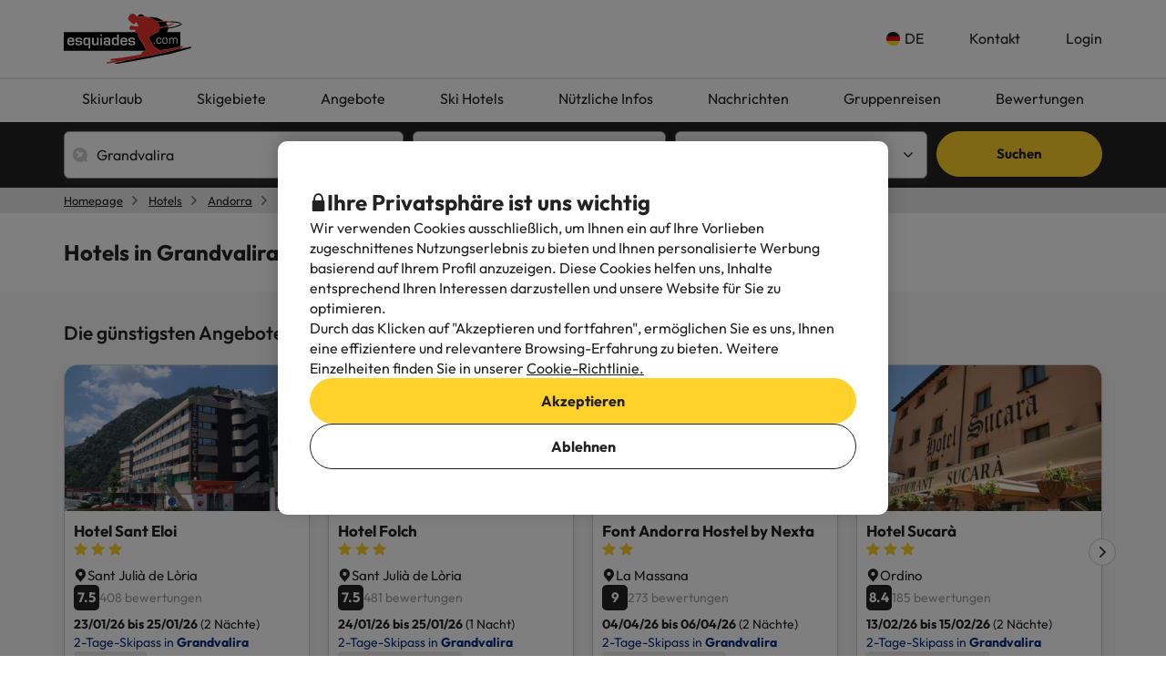

--- FILE ---
content_type: text/javascript
request_url: https://assets.esquiades.com/web/assets/js/hotelListLandingController.121015de.js
body_size: 91133
content:
/*! For license information please see hotelListLandingController.121015de.js.LICENSE.txt */
(self.webpackChunkesquiades=self.webpackChunkesquiades||[]).push([[362,3087],{59673:(e,t,r)=>{"use strict";r.d(t,{A:()=>n});class n{constructor(){this.deviceSize=null,this.detectWindowWidth(),this.detectDeviceSize(),this.eventDelegation()}eventDelegation(){window.addEventListener("resize",(()=>{this.detectWindowWidth(),this.detectDeviceSize()}))}detectWindowWidth(){this.windowWidth=window.innerWidth}isXsScreen(){return this.windowWidth<n.widthXs}isSmScreen(){return this.windowWidth<n.widthSm}isMdScreen(){return this.windowWidth<n.widthMd}isLgScreen(){return this.windowWidth>=n.widthMd}detectDeviceSize(){this.isXsScreen()?this.deviceSize=n.sizeXs:this.isSmScreen()?this.deviceSize=n.sizeSm:this.isMdScreen()?this.deviceSize=n.sizeMd:this.isLgScreen()&&(this.deviceSize=n.sizeLg)}getDeviceSize(){return this.deviceSize}detectBrowser(){const e=navigator.userAgent||navigator.vendor||window.opera,t=/chrome|chromium|crios/i.test(e)&&!/edg/i.test(e),r=/firefox|fxios/i.test(e),n=/safari/i.test(e)&&!/chrome|chromium|crios/i.test(e),i=/edg/i.test(e),a=/opera|opr/i.test(e),o=/msie|trident/i.test(e),s=/samsungbrowser/i.test(e),l=/ucbrowser/i.test(e);return t?"Google Chrome":r?"Mozilla Firefox":n?"Apple Safari":i?"Microsoft Edge":a?"Opera":o?"Internet Explorer":s?"Samsung Internet":l?"UC Browser":"Unknown Browser"}isIPad(){const e=navigator.userAgent||navigator.vendor||window.opera,t=/iPad/i.test(e),r="MacIntel"===navigator.platform&&navigator.maxTouchPoints>1;return t||r}}n.widthXs=768,n.widthSm=992,n.widthMd=1200,n.sizeXs="xs",n.sizeSm="sm",n.sizeMd="md",n.sizeLg="lg"},36193:(e,t,r)=>{"use strict";r.d(t,{A:()=>i});var n=r(59673);class i{constructor(){this.deviceDetector=new n.A,this.activeDropdowns=[],this.eventDelegation()}eventDelegation(){document.body.addEventListener("click",(e=>{const t=e.target.closest("[data-vpt-dropdown]"),r="dropdown-content"===e.target.dataset.container,n=e.target.closest('[data-mobile-type="bottomsheet"]'),i=e.target.closest("[data-container-backdrop]");t?(r&&n||i)&&this.closeActiveDropdowns():this.closeActiveDropdowns()}));document.querySelectorAll("[data-vpt-dropdown]").forEach((e=>{const t=e.querySelector('[data-container="dropdown-button"]'),r=e.querySelectorAll('[data-container="dropdown-close-button"], [data-container="dropdown-back-button"]');t.addEventListener("click",(r=>{r.preventDefault(),this.closeActiveDropdowns([t]),this.toggleDropdown(e)})),e.addEventListener("pop-state",(t=>{this.isDropdownOpen(e)&&this.toggleDropdown(e,!1)})),r.length&&r.forEach((t=>{t.addEventListener("click",(t=>{t.preventDefault(),this.toggleDropdown(e,!1)}))}))}));const e=document.querySelectorAll('[data-hide-on-scroll="true"]');document.addEventListener("scroll",(t=>{e.forEach((e=>{this.toggleDropdown(e,!1)}))}))}isDropdownOpen(e){return!e.querySelector('[data-container="dropdown-content"]').classList.contains("hidden")}getDropdownId(e){if(!e.id)throw new Error("Dropdown element must have an id.");return e.id}toggleDropdown(e,t){const r=document.querySelector('[data-backdrop="true"]'),n=this.isDropdownOpen(e);if(void 0===t&&(t=!n),t===n)return;this.animateDropdownToggle(e,t);const i=["xs","sm"].includes(this.deviceDetector.getDeviceSize(!0)),a="#"+this.getDropdownId(e);t?(r&&document.querySelector("body").classList.add("open-backdrop"),this.activeDropdowns.push(e),i&&(document.body.classList.add("modal-open"),myApp.browserHistoryManager.addState(a))):(r&&document.querySelector("body").classList.remove("open-backdrop"),this.activeDropdowns=this.activeDropdowns.filter((t=>t!==e)),document.body.classList.remove("modal-open"),i&&myApp.browserHistoryManager.checkStateExists(a)&&myApp.browserHistoryManager.removeState(a))}animateDropdownToggle(e,t){if(void 0===t)return;const r=e.querySelector('[data-container="dropdown-content"]');t&&(r.classList.remove("hidden"),r.dispatchEvent(new Event("dropdown-show")));const n="center"===e.dataset.align,i=["xs","sm"].includes(this.deviceDetector.getDeviceSize(!0)),a=e.dataset.mobileType,o=n&&!i?"translateX(-50%)":"translateX(0)",s=[{opacity:0,transform:`translateY(${i&&"bottomsheet"===a?"30px":"-30px"}) ${o}`},{opacity:1,transform:`translateY(0) ${o}`}];r.animate(t?s:s.reverse(),{duration:250,easing:"cubic-bezier(0.4, 0, 0.2, 1)"}).finished.then((()=>{t||(r.classList.add("hidden"),r.dispatchEvent(new Event("dropdown-hidden")))}))}closeActiveDropdowns(e=[]){0!==this.activeDropdowns.length&&this.activeDropdowns.forEach((t=>{e.includes(t)||this.toggleDropdown(t,!1)}))}}},2747:(e,t,r)=>{"use strict";var n=r(62957),i=r(81918),a=r(36193),o=r(86675),s=r(1327);function l(e){return l="function"==typeof Symbol&&"symbol"==typeof Symbol.iterator?function(e){return typeof e}:function(e){return e&&"function"==typeof Symbol&&e.constructor===Symbol&&e!==Symbol.prototype?"symbol":typeof e},l(e)}function c(e,t){for(var r=0;r<t.length;r++){var n=t[r];n.enumerable=n.enumerable||!1,n.configurable=!0,"value"in n&&(n.writable=!0),Object.defineProperty(e,u(n.key),n)}}function u(e){var t=function(e,t){if("object"!=l(e)||!e)return e;var r=e[Symbol.toPrimitive];if(void 0!==r){var n=r.call(e,t||"default");if("object"!=l(n))return n;throw new TypeError("@@toPrimitive must return a primitive value.")}return("string"===t?String:Number)(e)}(e,"string");return"symbol"==l(t)?t:t+""}var d=function(){return e=function e(){var t=this;!function(e,t){if(!(e instanceof t))throw new TypeError("Cannot call a class as a function")}(this,e),window.addEventListener("load",(function(){t.scrollToPaginator()}))},(t=[{key:"scrollToPaginator",value:function(){var e=document.querySelector("[data-page]");if(e){var t=parseInt(e.getAttribute("data-page"));if(!isNaN(t)&&1!==t){var r=document.querySelector(".sticky-container").getBoundingClientRect().height,n=e.getBoundingClientRect().top+window.scrollY-10;n<window.scrollY&&(n-=r),myApp.scrollManager.scrollToElement(e,null,n)}}}}])&&c(e.prototype,t),r&&c(e,r),Object.defineProperty(e,"prototype",{writable:!1}),e;var e,t,r}(),p=r(60352),f=r(29012),h=r(31789),m=r(39314);!function(){myApp.components.swiperManager=new n.A,myApp.hotel.hotelSurveySwiperHandler=new i.A,(new o.A).registerHorizontalScrollArrows(),new a.A,new s.A,myApp.affixScroller=new f.A,myApp.scrollManager=new p.A;new d;new m.A,window.addEventListener("load",(function(){document.querySelectorAll("list-external-reviews").forEach((function(e){return e.initializeSlider(h)}))}))}()},29012:(e,t,r)=>{"use strict";r.d(t,{A:()=>l});var n=r(59673),i=r(74692);function a(e){return a="function"==typeof Symbol&&"symbol"==typeof Symbol.iterator?function(e){return typeof e}:function(e){return e&&"function"==typeof Symbol&&e.constructor===Symbol&&e!==Symbol.prototype?"symbol":typeof e},a(e)}function o(e,t){for(var r=0;r<t.length;r++){var n=t[r];n.enumerable=n.enumerable||!1,n.configurable=!0,"value"in n&&(n.writable=!0),Object.defineProperty(e,s(n.key),n)}}function s(e){var t=function(e,t){if("object"!=a(e)||!e)return e;var r=e[Symbol.toPrimitive];if(void 0!==r){var n=r.call(e,t||"default");if("object"!=a(n))return n;throw new TypeError("@@toPrimitive must return a primitive value.")}return("string"===t?String:Number)(e)}(e,"string");return"symbol"==a(t)?t:t+""}var l=function(){return e=function e(){!function(e,t){if(!(e instanceof t))throw new TypeError("Cannot call a class as a function")}(this,e),this.deviceDetector=new n.A},(t=[{key:"initializeSticky",value:function(){var e=this,t=0,r=i(".sticky-container"),n=i(".sticky-element"),a=document.querySelector("#search-sticky-summary-booking");0!==r.length&&0!==n.length&&document.addEventListener("scroll",(function(){var o=i(window).scrollTop();if(o>t+50||o<t-50){var s=document.querySelector(".sticky-container").getBoundingClientRect();s.bottom<0?r.hasClass("sticky")||(n.css("top",-(n.outerHeight()+10)),r.height(s.height),r.addClass("sticky"),i("body").addClass("body-sticky-container")):r.hasClass("sticky")&&(r.removeClass("sticky"),n.css("top",""),r.height(""),i("body").removeClass("body-sticky-container")),r.hasClass("sticky")&&(!a&&e.deviceDetector.isXsScreen()||o<t?n.css("top",""):n.css("top",-(n.outerHeight()+10))),i(".sticky-container").trigger("onScroll"),t=o}}))}},{key:"doAffixScroll",value:function(){i("[data-affix='scroll']").each((function(e,t){var r=i(t).closest('[data-affix-container="true"]');r.length>0&&(i(window).scrollTop()>parseInt(r.offset().top)+parseInt(r.height())?i(t).addClass("affix"):i(t).removeClass("affix"))}))}}])&&o(e.prototype,t),r&&o(e,r),Object.defineProperty(e,"prototype",{writable:!1}),e;var e,t,r}()},60352:(e,t,r)=>{"use strict";r.d(t,{A:()=>l});var n=r(29012),i=r(74692);function a(e){return a="function"==typeof Symbol&&"symbol"==typeof Symbol.iterator?function(e){return typeof e}:function(e){return e&&"function"==typeof Symbol&&e.constructor===Symbol&&e!==Symbol.prototype?"symbol":typeof e},a(e)}function o(e,t){for(var r=0;r<t.length;r++){var n=t[r];n.enumerable=n.enumerable||!1,n.configurable=!0,"value"in n&&(n.writable=!0),Object.defineProperty(e,s(n.key),n)}}function s(e){var t=function(e,t){if("object"!=a(e)||!e)return e;var r=e[Symbol.toPrimitive];if(void 0!==r){var n=r.call(e,t||"default");if("object"!=a(n))return n;throw new TypeError("@@toPrimitive must return a primitive value.")}return("string"===t?String:Number)(e)}(e,"string");return"symbol"==a(t)?t:t+""}var l=function(){return e=function e(){!function(e,t){if(!(e instanceof t))throw new TypeError("Cannot call a class as a function")}(this,e),this.didScroll=!1,this.observeInterval=100,this.remainingFunctionsArray=[],this.eventDelegation(),this.observeScroll(),this.affixScroller=new n.A,this.addRemainingFunction(this.affixScroller.doAffixScroll),this.affixScroller.initializeSticky()},t=[{key:"eventDelegation",value:function(){var e=this;i(window).scroll((function(){e.doScroll(!0)})),i("body").on("click","[data-scroll]",(function(){myApp.components.scrollManager.scrollTo(i(this).data("scroll"),i(this).data("scroll-container"),80)})),i("body").on("click","[data-scrollto]",(function(t){var r=t.currentTarget.getAttribute("data-scrollto");if(""!==r&&"."!==r){var n=window.innerWidth<=768?80:10;e.scrollTo(i("#"+r),null,n)}}))}},{key:"doScroll",value:function(e){this.didScroll=e}},{key:"addRemainingFunction",value:function(e){this.remainingFunctionsArray.push(e)}},{key:"observeScroll",value:function(){setInterval(this.executeRemainingFunctions.bind(this),this.observeInterval)}},{key:"executeRemainingFunctions",value:function(){this.didScroll&&(this.doScroll(!1),this.remainingFunctionsArray.forEach((function(e){e()})))}},{key:"scrollTo",value:function(e){var t=arguments.length>1&&void 0!==arguments[1]?arguments[1]:null,r=arguments.length>2&&void 0!==arguments[2]?arguments[2]:0,n=arguments.length>3&&void 0!==arguments[3]?arguments[3]:function(){};t||(t="html, body"),i(t).animate({scrollTop:i(e).offset().top-r},450,(function(){n()}))}},{key:"scrollToElement",value:function(e,t,r){"hidden"===i(e).attr("type")&&(e=self.getPrevElementByField(e)),t||(t="html, body"),r?i(t).animate({scrollTop:r+"px"},450):i(t).animate({scrollTop:i(e).offset().top-80},450)}}],t&&o(e.prototype,t),r&&o(e,r),Object.defineProperty(e,"prototype",{writable:!1}),e;var e,t,r}()},95836:(e,t,r)=>{"use strict";r.d(t,{A:()=>s});var n=r(74692);function i(e){return i="function"==typeof Symbol&&"symbol"==typeof Symbol.iterator?function(e){return typeof e}:function(e){return e&&"function"==typeof Symbol&&e.constructor===Symbol&&e!==Symbol.prototype?"symbol":typeof e},i(e)}function a(e,t){for(var r=0;r<t.length;r++){var n=t[r];n.enumerable=n.enumerable||!1,n.configurable=!0,"value"in n&&(n.writable=!0),Object.defineProperty(e,o(n.key),n)}}function o(e){var t=function(e,t){if("object"!=i(e)||!e)return e;var r=e[Symbol.toPrimitive];if(void 0!==r){var n=r.call(e,t||"default");if("object"!=i(n))return n;throw new TypeError("@@toPrimitive must return a primitive value.")}return("string"===t?String:Number)(e)}(e,"string");return"symbol"==i(t)?t:t+""}var s=function(){return e=function e(){!function(e,t){if(!(e instanceof t))throw new TypeError("Cannot call a class as a function")}(this,e)},(t=[{key:"ajaxCall",value:function(e,t,r,a,o,s){var l=!1;null!==i(o)&&n(o).hasClass("form-status")&&(l=!0,n(o).prop("disabled",!0)),n.ajax({type:e,url:t,data:r,success:a,error:s}).done((function(){l&&n(o).prop("disabled",!1)}))}}])&&a(e.prototype,t),r&&a(e,r),Object.defineProperty(e,"prototype",{writable:!1}),e;var e,t,r}()},62957:(e,t,r)=>{"use strict";r.d(t,{A:()=>l});var n=r(31789);function i(e){return i="function"==typeof Symbol&&"symbol"==typeof Symbol.iterator?function(e){return typeof e}:function(e){return e&&"function"==typeof Symbol&&e.constructor===Symbol&&e!==Symbol.prototype?"symbol":typeof e},i(e)}function a(e,t,r){return(t=s(t))in e?Object.defineProperty(e,t,{value:r,enumerable:!0,configurable:!0,writable:!0}):e[t]=r,e}function o(e,t){for(var r=0;r<t.length;r++){var n=t[r];n.enumerable=n.enumerable||!1,n.configurable=!0,"value"in n&&(n.writable=!0),Object.defineProperty(e,s(n.key),n)}}function s(e){var t=function(e,t){if("object"!=i(e)||!e)return e;var r=e[Symbol.toPrimitive];if(void 0!==r){var n=r.call(e,t||"default");if("object"!=i(n))return n;throw new TypeError("@@toPrimitive must return a primitive value.")}return("string"===t?String:Number)(e)}(e,"string");return"symbol"==i(t)?t:t+""}var l=function(){return e=function e(){var t=!(arguments.length>0&&void 0!==arguments[0])||arguments[0];!function(e,t){if(!(e instanceof t))throw new TypeError("Cannot call a class as a function")}(this,e),t&&this.initializeSliders()},(t=[{key:"initializeSliders",value:function(){var e=this;document.querySelectorAll(".swiper:not([data-swiper-custom])").forEach((function(t,r){e.initializeSlider(t)}))}},{key:"initializeSlider",value:function(e){var t=e.querySelector(".swiper-wrapper");if(t){var r=t.dataset;e.classList.remove("loading");var i=new n.default(e,{modules:[n.Navigation,n.Pagination,n.Thumbs,n.FreeMode,n.Keyboard,n.Manipulation],slidesPerView:r.defaultSliders,spaceBetween:20,breakpoints:a(a(a({},myApp.config.breakpoint.md,{slidesPerView:r.mdSliders}),myApp.config.breakpoint.sm,{slidesPerView:r.smSliders}),myApp.config.breakpoint.xsMini,{slidesPerView:r.xsSliders}),navigation:{nextEl:e.querySelector(".swiper-button-next"),prevEl:e.querySelector(".swiper-button-prev"),clickable:!0},lazy:{loadPrevNext:!0,enabled:!0},keyboard:{enabled:!0,onlyInViewport:!1},pagination:{el:".swiper-pagination",type:"bullets",dynamicBullets:!0,dynamicMainBullets:5,clickable:!0}});return e.querySelectorAll('[data-action="filter-slider"]').forEach((function(t){t.getAttribute("data-filter-value"),t.addEventListener("click",(function(t){e.querySelectorAll('[data-action="filter-slider"]').forEach((function(e){e.classList.remove("active")}));var r=t.currentTarget;r.classList.add("active");var n=r.getAttribute("data-filter-value");e.querySelectorAll("[data-filter]").forEach((function(e){var t=e.getAttribute("data-filter");e.style.display=t==n?"":"none"}))})),(t.getAttribute("data-selected")||1==e.querySelectorAll('[data-action="filter-slider"]').length)&&t.dispatchEvent(new Event("click"))})),i}}}])&&o(e.prototype,t),r&&o(e,r),Object.defineProperty(e,"prototype",{writable:!1}),e;var e,t,r}()},72142:(e,t,r)=>{"use strict";function n(e){return n="function"==typeof Symbol&&"symbol"==typeof Symbol.iterator?function(e){return typeof e}:function(e){return e&&"function"==typeof Symbol&&e.constructor===Symbol&&e!==Symbol.prototype?"symbol":typeof e},n(e)}function i(e,t){for(var r=0;r<t.length;r++){var n=t[r];n.enumerable=n.enumerable||!1,n.configurable=!0,"value"in n&&(n.writable=!0),Object.defineProperty(e,a(n.key),n)}}function a(e){var t=function(e,t){if("object"!=n(e)||!e)return e;var r=e[Symbol.toPrimitive];if(void 0!==r){var i=r.call(e,t||"default");if("object"!=n(i))return i;throw new TypeError("@@toPrimitive must return a primitive value.")}return("string"===t?String:Number)(e)}(e,"string");return"symbol"==n(t)?t:t+""}r.d(t,{A:()=>o});var o=function(){return e=function e(){!function(e,t){if(!(e instanceof t))throw new TypeError("Cannot call a class as a function")}(this,e),this.allowTouch=!1,this.smallHeight=600,this.detectTouch(),this.detectWindowWidth(),this.detectWindowHeight(),this.detectDeviceSize()},(t=[{key:"detectTouch",value:function(){try{document.createEvent("TouchEvent"),this.allowTouch=!0}catch(e){this.allowTouch=!1}}},{key:"detectWindowWidth",value:function(){this.windowWidth=window.innerWidth}},{key:"detectWindowHeight",value:function(){this.windowHeight=window.innerHeight}},{key:"isTouch",value:function(){return this.allowTouch}},{key:"isXsScreen",value:function(){return this.windowWidth<myApp.config.breakpoint.xs}},{key:"isSmScreen",value:function(){return this.windowWidth>=myApp.config.breakpoint.xs&&this.windowWidth<myApp.config.breakpoint.sm}},{key:"isMdScreen",value:function(){return this.windowWidth>=myApp.config.breakpoint.sm&&this.windowWidth<myApp.config.breakpoint.md}},{key:"isLgScreen",value:function(){return this.windowWidth>=myApp.config.breakpoint.md}},{key:"detectDeviceSize",value:function(){this.isXsScreen()?this.deviceSize="xs":this.isSmScreen()?this.deviceSize="sm":this.isMdScreen()?this.deviceSize="md":this.isLgScreen()&&(this.deviceSize="lg")}},{key:"isSmallHeight",value:function(){return this.windowHeight<this.smallHeight}}])&&i(e.prototype,t),r&&i(e,r),Object.defineProperty(e,"prototype",{writable:!1}),e;var e,t,r}()},59862:(e,t,r)=>{"use strict";r.d(t,{A:()=>s});var n=r(74692);function i(e){return i="function"==typeof Symbol&&"symbol"==typeof Symbol.iterator?function(e){return typeof e}:function(e){return e&&"function"==typeof Symbol&&e.constructor===Symbol&&e!==Symbol.prototype?"symbol":typeof e},i(e)}function a(e,t){for(var r=0;r<t.length;r++){var n=t[r];n.enumerable=n.enumerable||!1,n.configurable=!0,"value"in n&&(n.writable=!0),Object.defineProperty(e,o(n.key),n)}}function o(e){var t=function(e,t){if("object"!=i(e)||!e)return e;var r=e[Symbol.toPrimitive];if(void 0!==r){var n=r.call(e,t||"default");if("object"!=i(n))return n;throw new TypeError("@@toPrimitive must return a primitive value.")}return("string"===t?String:Number)(e)}(e,"string");return"symbol"==i(t)?t:t+""}var s=function(){function e(t){!function(e,t){if(!(e instanceof t))throw new TypeError("Cannot call a class as a function")}(this,e),this.element=t,this.id=t.attr("id")}return t=e,i=[{key:"productSearcherInputs",get:function(){return{start:"inicio",end:"final",pista:"pi",zone:"zo",type:"ti",hotel:"ho",entranceZone:"ze",rooms:"nHa",adults:"nA",children:"nNe",childrenAges:"edN",startForfait:"inif",endForfait:"fif",pistaComparative:"pic",cityId:"cityId",cityName:"cityName"}}},{key:"productSearcherDestinationTypes",get:function(){return{0:e.productSearcherInputs.pista,1:e.productSearcherInputs.zone,3:e.productSearcherInputs.type,4:e.productSearcherInputs.hotel,5:e.productSearcherInputs.cityId}}},{key:"productSearcherDestinationTypesByNames",get:function(){for(var t=Object.values(e.productSearcherDestinationTypes),r=Object.keys(e.productSearcherDestinationTypes),n={},i=0;i<t.length;i++)n[t[i]]=r[i];return n}}],(r=[{key:"setInputValue",value:function(e,t){n("#"+this.id+'[data-entity="product-searcher"] input[name="'+e+'"]').val(t)}},{key:"getInputValue",value:function(e){return n("#"+this.id+'[data-entity="product-searcher"] input[name="'+e+'"]').val()}},{key:"addInput",value:function(e,t){if(this.hasInput(e))this.setInputValue(e,t);else{var r=document.querySelector("#"+this.id+'[data-entity="product-searcher"]'),n=document.createElement("input");n.type="hidden",n.name=e,n.value=t,r.appendChild(n)}}},{key:"removeInputByName",value:function(e){var t=document.querySelector("#"+this.id+'[data-entity="product-searcher"]').querySelector('input[name="'+e+'"]');t&&t.remove()}},{key:"hasInput",value:function(e){return null!=document.querySelector("#"+this.id+'[data-entity="product-searcher"]').querySelector('input[name="'+e+'"]')}},{key:"find",value:function(e){return n("#"+this.id+" "+e)}},{key:"getPistaDirectorySelector",value:function(){var e=n("#"+this.id+' [data-container="searcher-pista"] [data-dropdown-id]').data("dropdown-id");return n("#"+e)}},{key:"productSearcherRoomDOMElements",value:function(){var e=n(this.element.find('[data-container="room-distribution"]')),t=this.element.find('[data-content="room-distribution"]').not("[data-template]"),r=25,i=12;return"1"===n(this.element.find('[name="isOffice"]')).val()&&(r=50,i=24),{roomDistributionContainer:e,roomDistributionGroups:t,roomMax:i,adultMax:parseInt(e.data("adult-value-max")),adultMin:parseInt(e.data("adult-value-min")),childMax:parseInt(e.data("child-value-max")),childMin:parseInt(e.data("child-value-min")),peopleMax:r,peopleMin:1,peopleByRoomMax:7,messageContainer:n(this.element.find('[data-content="room-general-distribution-msg"]')),defaultAdultsByRoom:2,defaultRoomsNum:1}}},{key:"setFormAction",value:function(){var t=myApp.config.routing.hotelsBook,r=document.querySelector("#"+this.id+'[data-entity="product-searcher"]'),n=this.getInputValue(e.productSearcherInputs.pista),i=this.getInputValue(e.productSearcherInputs.zone),a=this.getInputValue(e.productSearcherInputs.hotel),o=this.getInputValue(e.productSearcherInputs.cityId);this._checkInputValue(a)&&(t=myApp.config.routing.hotelBook.replace("hotelId",a)),this._checkInputValue(a)||this._checkInputValue(i)||this._checkInputValue(n)||this._checkInputValue(o)||(t=myApp.config.routing.pistasBook),r.action=t}},{key:"_checkInputValue",value:function(e){return e&&"-1"!==e}}])&&a(t.prototype,r),i&&a(t,i),Object.defineProperty(t,"prototype",{writable:!1}),t;var t,r,i}();s.main="product-searcher"},39314:(e,t,r)=>{"use strict";function n(e){return n="function"==typeof Symbol&&"symbol"==typeof Symbol.iterator?function(e){return typeof e}:function(e){return e&&"function"==typeof Symbol&&e.constructor===Symbol&&e!==Symbol.prototype?"symbol":typeof e},n(e)}function i(e){return function(e){if(Array.isArray(e))return a(e)}(e)||function(e){if("undefined"!=typeof Symbol&&null!=e[Symbol.iterator]||null!=e["@@iterator"])return Array.from(e)}(e)||function(e,t){if(e){if("string"==typeof e)return a(e,t);var r={}.toString.call(e).slice(8,-1);return"Object"===r&&e.constructor&&(r=e.constructor.name),"Map"===r||"Set"===r?Array.from(e):"Arguments"===r||/^(?:Ui|I)nt(?:8|16|32)(?:Clamped)?Array$/.test(r)?a(e,t):void 0}}(e)||function(){throw new TypeError("Invalid attempt to spread non-iterable instance.\nIn order to be iterable, non-array objects must have a [Symbol.iterator]() method.")}()}function a(e,t){(null==t||t>e.length)&&(t=e.length);for(var r=0,n=Array(t);r<t;r++)n[r]=e[r];return n}function o(e,t){for(var r=0;r<t.length;r++){var n=t[r];n.enumerable=n.enumerable||!1,n.configurable=!0,"value"in n&&(n.writable=!0),Object.defineProperty(e,s(n.key),n)}}function s(e){var t=function(e,t){if("object"!=n(e)||!e)return e;var r=e[Symbol.toPrimitive];if(void 0!==r){var i=r.call(e,t||"default");if("object"!=n(i))return i;throw new TypeError("@@toPrimitive must return a primitive value.")}return("string"===t?String:Number)(e)}(e,"string");return"symbol"==n(t)?t:t+""}r.d(t,{A:()=>w});var l=function(){return e=function e(t,r){!function(e,t){if(!(e instanceof t))throw new TypeError("Cannot call a class as a function")}(this,e);var n=document.querySelector("#external-review");return this.instance=n.cloneNode(!0),this.data=t,this.locale=r,this.trustpilotReviewUrls=myApp.config.trustpilotReviewUrls,t.isTotalReviews?this.setTotalReviews():this.setReview(),this.instance},(t=[{key:"setReview",value:function(){var e=this.instance;this.setScore(e),this.setTrustpilotReviewUrl(e),e.querySelector('[name="date"]').textContent=this.data.date,e.querySelector('[name="opinion"]').textContent=this.data.opinion,e.querySelector('[name="title"]').textContent=this.data.title,e.querySelector('[name="fullName"]').textContent=this.data.fullName;var t=document.createElement("div");t.classList.add("swiper-slide"),t.appendChild(e),this.instance=t}},{key:"setTotalReviews",value:function(){var e=this.instance.querySelector('[name="total-reviews"]');this.instance.querySelector('[name="review"]').remove(),this.setScore(e),e.querySelector('[name="logo"]').src=this.data.logo,e.querySelector('[name="textScore"]').innerHTML=this.data.textScore,this.data.logoLink&&(e.querySelector('[name="logo-link"]').href=this.data.logoLink);var t=document.createElement("div");t.classList.add("swiper-slide"),t.appendChild(e),this.instance=t}},{key:"setScore",value:function(e){var t,r=parseFloat(this.data.score),n="",a=r%1!=0;switch(!0){case 0==r:n="empty";break;case r<2:n="poor";break;case r<3:n="bad";break;case r<4:n="fair";break;case r<5:n="good";break;case 5==r:n="excellent"}n="state-"+n;var o=e.querySelector('[name="item-score"]');(t=o.classList).remove.apply(t,i(o.classList)),o.classList.add("item-score");var s=o.parentNode;s.innerHTML="";for(var l=0;l<5;l++){var c=o.cloneNode(!0);l<r?c.classList.add(n):c.classList.add("state-empty"),a&&Math.floor(r)==l&&c.classList.add("half"),s.appendChild(c)}}},{key:"setTrustpilotReviewUrl",value:function(e){this.data.trustpilotReviewId&&this.locale&&(e.href=this.trustpilotReviewUrls[this.locale]+this.data.trustpilotReviewId)}}])&&o(e.prototype,t),r&&o(e,r),Object.defineProperty(e,"prototype",{writable:!1}),e;var e,t,r}();function c(e){return c="function"==typeof Symbol&&"symbol"==typeof Symbol.iterator?function(e){return typeof e}:function(e){return e&&"function"==typeof Symbol&&e.constructor===Symbol&&e!==Symbol.prototype?"symbol":typeof e},c(e)}function u(e){return function(e){if(Array.isArray(e))return d(e)}(e)||function(e){if("undefined"!=typeof Symbol&&null!=e[Symbol.iterator]||null!=e["@@iterator"])return Array.from(e)}(e)||function(e,t){if(e){if("string"==typeof e)return d(e,t);var r={}.toString.call(e).slice(8,-1);return"Object"===r&&e.constructor&&(r=e.constructor.name),"Map"===r||"Set"===r?Array.from(e):"Arguments"===r||/^(?:Ui|I)nt(?:8|16|32)(?:Clamped)?Array$/.test(r)?d(e,t):void 0}}(e)||function(){throw new TypeError("Invalid attempt to spread non-iterable instance.\nIn order to be iterable, non-array objects must have a [Symbol.iterator]() method.")}()}function d(e,t){(null==t||t>e.length)&&(t=e.length);for(var r=0,n=Array(t);r<t;r++)n[r]=e[r];return n}function p(e,t){for(var r=0;r<t.length;r++){var n=t[r];n.enumerable=n.enumerable||!1,n.configurable=!0,"value"in n&&(n.writable=!0),Object.defineProperty(e,f(n.key),n)}}function f(e){var t=function(e,t){if("object"!=c(e)||!e)return e;var r=e[Symbol.toPrimitive];if(void 0!==r){var n=r.call(e,t||"default");if("object"!=c(n))return n;throw new TypeError("@@toPrimitive must return a primitive value.")}return("string"===t?String:Number)(e)}(e,"string");return"symbol"==c(t)?t:t+""}var h=function(){return e=function e(t){!function(e,t){if(!(e instanceof t))throw new TypeError("Cannot call a class as a function")}(this,e);var r=document.querySelector("#external-review-generic");return this.instance=r.cloneNode(!0),this.data=t,t.isTotalReviews?this.setTotalReviews():this.setReview(),this.instance},(t=[{key:"setReview",value:function(){var e=this.instance;this.data.review_url&&(e.href=this.data.review_url),e.querySelector('[name="date"]').textContent=this.data.survey_date_interval_text,e.querySelector('[name="opinion"]').textContent=this.data.positive_review,e.querySelector('[name="fullName"]').textContent=this.data.user_alias,this.data.translated?(e.querySelector('[name="translated-text"]').textContent=this.data.translated_text,e.querySelector('[name="translated-icon"]').src=this.data.translated_icon,e.querySelector(".footer").style.display=""):e.querySelector(".footer").style.display="none";var t=e.querySelector('[name="review-initial"]');if(this.data.initial_img){var r=document.createElement("i");r.classList.add("ci","ci-"+this.data.initial_img,"ci-s-30","mr-1","color-danger"),t.className="",t.appendChild(r)}else{var n;t.textContent=this.data.user_alias.charAt(0);var i="bg-"+this.data.user_color;(n=t.classList).remove.apply(n,u(t.classList)),t.classList.add("review-initial",i)}var a=document.createElement("div");a.classList.add("swiper-slide"),a.appendChild(e),this.instance=a}},{key:"setTotalReviews",value:function(){var e=this.instance.querySelector('[name="total-reviews"]');this.setScore(e),e.querySelector('[name="logo"]').src=this.data.logo,e.querySelector('[name="textScore"]').innerHTML=this.data.textScore,this.data.logoLink&&(e.querySelector('[name="logo-link"]').href=this.data.logoLink);var t=document.createElement("div");t.classList.add("swiper-slide"),t.appendChild(e),this.instance=t}},{key:"setScore",value:function(e){for(var t=e.querySelector('[name="item-score"]'),r=[],n=0;n<this.data.score;n++){var i=t.cloneNode(!0),a=i.querySelector("i");0!==n&&a.classList.add("ml-1"),a.classList.add(this.iconScore),r.push(i)}var o=t.parentNode;o.innerHTML="",r.forEach((function(e){return o.appendChild(e)}))}}])&&p(e.prototype,t),r&&p(e,r),Object.defineProperty(e,"prototype",{writable:!1}),e;var e,t,r}();function m(e){return m="function"==typeof Symbol&&"symbol"==typeof Symbol.iterator?function(e){return typeof e}:function(e){return e&&"function"==typeof Symbol&&e.constructor===Symbol&&e!==Symbol.prototype?"symbol":typeof e},m(e)}function v(){v=function(){return t};var e,t={},r=Object.prototype,n=r.hasOwnProperty,i=Object.defineProperty||function(e,t,r){e[t]=r.value},a="function"==typeof Symbol?Symbol:{},o=a.iterator||"@@iterator",s=a.asyncIterator||"@@asyncIterator",l=a.toStringTag||"@@toStringTag";function c(e,t,r){return Object.defineProperty(e,t,{value:r,enumerable:!0,configurable:!0,writable:!0}),e[t]}try{c({},"")}catch(e){c=function(e,t,r){return e[t]=r}}function u(e,t,r,n){var a=t&&t.prototype instanceof b?t:b,o=Object.create(a.prototype),s=new I(n||[]);return i(o,"_invoke",{value:M(e,r,s)}),o}function d(e,t,r){try{return{type:"normal",arg:e.call(t,r)}}catch(e){return{type:"throw",arg:e}}}t.wrap=u;var p="suspendedStart",f="suspendedYield",h="executing",g="completed",y={};function b(){}function w(){}function S(){}var x={};c(x,o,(function(){return this}));var E=Object.getPrototypeOf,T=E&&E(E(O([])));T&&T!==r&&n.call(T,o)&&(x=T);var C=S.prototype=b.prototype=Object.create(x);function k(e){["next","throw","return"].forEach((function(t){c(e,t,(function(e){return this._invoke(t,e)}))}))}function A(e,t){function r(i,a,o,s){var l=d(e[i],e,a);if("throw"!==l.type){var c=l.arg,u=c.value;return u&&"object"==m(u)&&n.call(u,"__await")?t.resolve(u.__await).then((function(e){r("next",e,o,s)}),(function(e){r("throw",e,o,s)})):t.resolve(u).then((function(e){c.value=e,o(c)}),(function(e){return r("throw",e,o,s)}))}s(l.arg)}var a;i(this,"_invoke",{value:function(e,n){function i(){return new t((function(t,i){r(e,n,t,i)}))}return a=a?a.then(i,i):i()}})}function M(t,r,n){var i=p;return function(a,o){if(i===h)throw Error("Generator is already running");if(i===g){if("throw"===a)throw o;return{value:e,done:!0}}for(n.method=a,n.arg=o;;){var s=n.delegate;if(s){var l=L(s,n);if(l){if(l===y)continue;return l}}if("next"===n.method)n.sent=n._sent=n.arg;else if("throw"===n.method){if(i===p)throw i=g,n.arg;n.dispatchException(n.arg)}else"return"===n.method&&n.abrupt("return",n.arg);i=h;var c=d(t,r,n);if("normal"===c.type){if(i=n.done?g:f,c.arg===y)continue;return{value:c.arg,done:n.done}}"throw"===c.type&&(i=g,n.method="throw",n.arg=c.arg)}}}function L(t,r){var n=r.method,i=t.iterator[n];if(i===e)return r.delegate=null,"throw"===n&&t.iterator.return&&(r.method="return",r.arg=e,L(t,r),"throw"===r.method)||"return"!==n&&(r.method="throw",r.arg=new TypeError("The iterator does not provide a '"+n+"' method")),y;var a=d(i,t.iterator,r.arg);if("throw"===a.type)return r.method="throw",r.arg=a.arg,r.delegate=null,y;var o=a.arg;return o?o.done?(r[t.resultName]=o.value,r.next=t.nextLoc,"return"!==r.method&&(r.method="next",r.arg=e),r.delegate=null,y):o:(r.method="throw",r.arg=new TypeError("iterator result is not an object"),r.delegate=null,y)}function D(e){var t={tryLoc:e[0]};1 in e&&(t.catchLoc=e[1]),2 in e&&(t.finallyLoc=e[2],t.afterLoc=e[3]),this.tryEntries.push(t)}function P(e){var t=e.completion||{};t.type="normal",delete t.arg,e.completion=t}function I(e){this.tryEntries=[{tryLoc:"root"}],e.forEach(D,this),this.reset(!0)}function O(t){if(t||""===t){var r=t[o];if(r)return r.call(t);if("function"==typeof t.next)return t;if(!isNaN(t.length)){var i=-1,a=function r(){for(;++i<t.length;)if(n.call(t,i))return r.value=t[i],r.done=!1,r;return r.value=e,r.done=!0,r};return a.next=a}}throw new TypeError(m(t)+" is not iterable")}return w.prototype=S,i(C,"constructor",{value:S,configurable:!0}),i(S,"constructor",{value:w,configurable:!0}),w.displayName=c(S,l,"GeneratorFunction"),t.isGeneratorFunction=function(e){var t="function"==typeof e&&e.constructor;return!!t&&(t===w||"GeneratorFunction"===(t.displayName||t.name))},t.mark=function(e){return Object.setPrototypeOf?Object.setPrototypeOf(e,S):(e.__proto__=S,c(e,l,"GeneratorFunction")),e.prototype=Object.create(C),e},t.awrap=function(e){return{__await:e}},k(A.prototype),c(A.prototype,s,(function(){return this})),t.AsyncIterator=A,t.async=function(e,r,n,i,a){void 0===a&&(a=Promise);var o=new A(u(e,r,n,i),a);return t.isGeneratorFunction(r)?o:o.next().then((function(e){return e.done?e.value:o.next()}))},k(C),c(C,l,"Generator"),c(C,o,(function(){return this})),c(C,"toString",(function(){return"[object Generator]"})),t.keys=function(e){var t=Object(e),r=[];for(var n in t)r.push(n);return r.reverse(),function e(){for(;r.length;){var n=r.pop();if(n in t)return e.value=n,e.done=!1,e}return e.done=!0,e}},t.values=O,I.prototype={constructor:I,reset:function(t){if(this.prev=0,this.next=0,this.sent=this._sent=e,this.done=!1,this.delegate=null,this.method="next",this.arg=e,this.tryEntries.forEach(P),!t)for(var r in this)"t"===r.charAt(0)&&n.call(this,r)&&!isNaN(+r.slice(1))&&(this[r]=e)},stop:function(){this.done=!0;var e=this.tryEntries[0].completion;if("throw"===e.type)throw e.arg;return this.rval},dispatchException:function(t){if(this.done)throw t;var r=this;function i(n,i){return s.type="throw",s.arg=t,r.next=n,i&&(r.method="next",r.arg=e),!!i}for(var a=this.tryEntries.length-1;a>=0;--a){var o=this.tryEntries[a],s=o.completion;if("root"===o.tryLoc)return i("end");if(o.tryLoc<=this.prev){var l=n.call(o,"catchLoc"),c=n.call(o,"finallyLoc");if(l&&c){if(this.prev<o.catchLoc)return i(o.catchLoc,!0);if(this.prev<o.finallyLoc)return i(o.finallyLoc)}else if(l){if(this.prev<o.catchLoc)return i(o.catchLoc,!0)}else{if(!c)throw Error("try statement without catch or finally");if(this.prev<o.finallyLoc)return i(o.finallyLoc)}}}},abrupt:function(e,t){for(var r=this.tryEntries.length-1;r>=0;--r){var i=this.tryEntries[r];if(i.tryLoc<=this.prev&&n.call(i,"finallyLoc")&&this.prev<i.finallyLoc){var a=i;break}}a&&("break"===e||"continue"===e)&&a.tryLoc<=t&&t<=a.finallyLoc&&(a=null);var o=a?a.completion:{};return o.type=e,o.arg=t,a?(this.method="next",this.next=a.finallyLoc,y):this.complete(o)},complete:function(e,t){if("throw"===e.type)throw e.arg;return"break"===e.type||"continue"===e.type?this.next=e.arg:"return"===e.type?(this.rval=this.arg=e.arg,this.method="return",this.next="end"):"normal"===e.type&&t&&(this.next=t),y},finish:function(e){for(var t=this.tryEntries.length-1;t>=0;--t){var r=this.tryEntries[t];if(r.finallyLoc===e)return this.complete(r.completion,r.afterLoc),P(r),y}},catch:function(e){for(var t=this.tryEntries.length-1;t>=0;--t){var r=this.tryEntries[t];if(r.tryLoc===e){var n=r.completion;if("throw"===n.type){var i=n.arg;P(r)}return i}}throw Error("illegal catch attempt")},delegateYield:function(t,r,n){return this.delegate={iterator:O(t),resultName:r,nextLoc:n},"next"===this.method&&(this.arg=e),y}},t}function g(e,t,r,n,i,a,o){try{var s=e[a](o),l=s.value}catch(e){return void r(e)}s.done?t(l):Promise.resolve(l).then(n,i)}function y(e,t){for(var r=0;r<t.length;r++){var n=t[r];n.enumerable=n.enumerable||!1,n.configurable=!0,"value"in n&&(n.writable=!0),Object.defineProperty(e,b(n.key),n)}}function b(e){var t=function(e,t){if("object"!=m(e)||!e)return e;var r=e[Symbol.toPrimitive];if(void 0!==r){var n=r.call(e,t||"default");if("object"!=m(n))return n;throw new TypeError("@@toPrimitive must return a primitive value.")}return("string"===t?String:Number)(e)}(e,"string");return"symbol"==m(t)?t:t+""}var w=function(){return e=function e(){!function(e,t){if(!(e instanceof t))throw new TypeError("Cannot call a class as a function")}(this,e),this.swipers={},this.swipersConfig={},this.initializeSwipers()},t=[{key:"initializeSlider",value:function(e,t){var r=this,n=this.swipers[t];n.on("slideChange",(function(){var e=r.swipersConfig[t];if(n.activeIndex>n.slides.length/2){if(e.currentSkip===e.skipRows)return;r.swipersConfig[t].currentSkip=e.skipRows,r.getReviews(t,r.swipersConfig[t])}}))}},{key:"createSliderElements",value:function(e,t){var r=this,n=this.swipers[t];e.forEach((function(e){var i;i=r.swipersConfig[t].isTrustpilot?new l(e,r.swipersConfig[t].locale):new h(e),n&&i&&n.appendSlide(i)}))}},{key:"updateActualContentData",value:function(e,t){this.swipersConfig[t]&&e&&(this.swipersConfig[t].skipRows=parseInt(e.getAttribute("data-skip-rows")),this.swipersConfig[t].limitRows=parseInt(e.getAttribute("data-limit-rows")),this.swipersConfig[t].endpointReviews=e.getAttribute("data-endpoint-reviews"),this.swipersConfig[t].endpointMethod=e.getAttribute("endpointMethod")||"POST",this.swipersConfig[t].webId=parseInt(e.getAttribute("data-web-id")),this.swipersConfig[t].locale=e.getAttribute("data-locale"),this.swipersConfig[t].isTrustpilot="trustpilot"===e.parentElement.getAttribute("data-tab-entity"))}},{key:"getReviews",value:(n=v().mark((function e(t,r){var n,i,a,o,s;return v().wrap((function(e){for(;;)switch(e.prev=e.next){case 0:return n={webId:r.webId,skip:r.skipRows,limit:r.limitRows,locale:r.locale},i=this.swipersConfig[t].endpointReviews+"?"+new URLSearchParams(n).toString(),a={method:"GET",headers:{"Content-Type":"application/json"}},e.next=5,fetch(i,a);case 5:return o=e.sent,e.next=8,o.json();case 8:200==(s=e.sent).code&&(this.createSliderElements(s.data,t),this.swipersConfig[t].skipRows+=s.data.length);case 10:case"end":return e.stop()}}),e,this)})),i=function(){var e=this,t=arguments;return new Promise((function(r,i){var a=n.apply(e,t);function o(e){g(a,r,i,o,s,"next",e)}function s(e){g(a,r,i,o,s,"throw",e)}o(void 0)}))},function(e,t){return i.apply(this,arguments)})},{key:"initializeSwipers",value:function(){var e=this;document.querySelectorAll("#tab-container [data-tab-entity]").forEach((function(t){var r=t.querySelector(".swiper"),n=t.getAttribute("data-tab-entity"),i=myApp.components.swiperManager.initializeSlider(r);e.swipers[n]={},e.swipers[n]=i,e.swipersConfig[n]={},e.initializeSlider(t,n),e.updateActualContentData(t.querySelector('[name="list-external-reviews"]'),n)}))}}],t&&y(e.prototype,t),r&&y(e,r),Object.defineProperty(e,"prototype",{writable:!1}),e;var e,t,r,n,i}()},81918:(e,t,r)=>{"use strict";r.d(t,{A:()=>c});var n=r(95836),i=r(72142),a=r(74692);function o(e){return o="function"==typeof Symbol&&"symbol"==typeof Symbol.iterator?function(e){return typeof e}:function(e){return e&&"function"==typeof Symbol&&e.constructor===Symbol&&e!==Symbol.prototype?"symbol":typeof e},o(e)}function s(e,t){for(var r=0;r<t.length;r++){var n=t[r];n.enumerable=n.enumerable||!1,n.configurable=!0,"value"in n&&(n.writable=!0),Object.defineProperty(e,l(n.key),n)}}function l(e){var t=function(e,t){if("object"!=o(e)||!e)return e;var r=e[Symbol.toPrimitive];if(void 0!==r){var n=r.call(e,t||"default");if("object"!=o(n))return n;throw new TypeError("@@toPrimitive must return a primitive value.")}return("string"===t?String:Number)(e)}(e,"string");return"symbol"==o(t)?t:t+""}var c=function(){return e=function e(){!function(e,t){if(!(e instanceof t))throw new TypeError("Cannot call a class as a function")}(this,e),this.ajaxManager=new n.A,this.deviceDetector=new i.A,this.maxSlides=100,this.eventDelegation()},(t=[{key:"eventDelegation",value:function(){var e=this;a(document).ready((function(){a("#hotelSurveis .swiper").each((function(t,r){r.swiper.on("slideChangeTransitionEnd",(function(){e.showHotelSurvey(a(event.currentTarget.closest(".tab-pane")))}))}))})),a("body").on("shown.bs.tab",'[data-container="hotel-survey-country-list"] [data-action="change-country"]',(function(t){e.showHotelSurvey(a(t.currentTarget))}))}},{key:"showHotelSurvey",value:function(e){var t=this,r=e.data("id")?a("#"+e.data("id")):e,n=r.data("start"),i=r.data("country"),o=r.data("pista"),s=r.data("city"),l=r.data("num-surveys"),c=r.data("language"),u=r.data("visible-surveys"),d=r.data("surveys-for-swiper"),p=r.find('[data-entity="spinner"]'),f=r.find(".swiper").get(0).swiper;if(Number.isInteger(n)&&Number.isInteger(l)){var h=f.activeIndex;if(this.__checkExecuteAjax(n,h,d,u)){var m=this.__getData(l,n,i,o,c,s);this.ajaxManager.ajaxCall("GET",myApp.config.routing.loadHotelSurveyList,m,(function(e){t.__updateHotelSurveyList(e,f,n+l,r),p.hide()}))}f.update()}}},{key:"__checkExecuteAjax",value:function(e,t,r,n){return e<=t*r+2*n&&t<this.maxSlides}},{key:"__updateHotelSurveyList",value:function(e,t,r,n){t.appendSlide(e),n.data("start",r),t.update()}},{key:"__getData",value:function(e,t,r,n,i,a){var o={numSurveys:e,surveyStart:t};return r&&(o.countryId=r),n&&(o.pistaId=n),i&&(o.languageId=i),a&&(o.cityId=a),o}}])&&s(e.prototype,t),r&&s(e,r),Object.defineProperty(e,"prototype",{writable:!1}),e;var e,t,r}()},1327:(e,t,r)=>{"use strict";r.d(t,{A:()=>u});var n=r(59862),i=(r(93439),r(56054),r(74692));function a(e){return a="function"==typeof Symbol&&"symbol"==typeof Symbol.iterator?function(e){return typeof e}:function(e){return e&&"function"==typeof Symbol&&e.constructor===Symbol&&e!==Symbol.prototype?"symbol":typeof e},a(e)}function o(e,t){var r="undefined"!=typeof Symbol&&e[Symbol.iterator]||e["@@iterator"];if(!r){if(Array.isArray(e)||(r=function(e,t){if(e){if("string"==typeof e)return s(e,t);var r={}.toString.call(e).slice(8,-1);return"Object"===r&&e.constructor&&(r=e.constructor.name),"Map"===r||"Set"===r?Array.from(e):"Arguments"===r||/^(?:Ui|I)nt(?:8|16|32)(?:Clamped)?Array$/.test(r)?s(e,t):void 0}}(e))||t&&e&&"number"==typeof e.length){r&&(e=r);var n=0,i=function(){};return{s:i,n:function(){return n>=e.length?{done:!0}:{done:!1,value:e[n++]}},e:function(e){throw e},f:i}}throw new TypeError("Invalid attempt to iterate non-iterable instance.\nIn order to be iterable, non-array objects must have a [Symbol.iterator]() method.")}var a,o=!0,l=!1;return{s:function(){r=r.call(e)},n:function(){var e=r.next();return o=e.done,e},e:function(e){l=!0,a=e},f:function(){try{o||null==r.return||r.return()}finally{if(l)throw a}}}}function s(e,t){(null==t||t>e.length)&&(t=e.length);for(var r=0,n=Array(t);r<t;r++)n[r]=e[r];return n}function l(e,t){for(var r=0;r<t.length;r++){var n=t[r];n.enumerable=n.enumerable||!1,n.configurable=!0,"value"in n&&(n.writable=!0),Object.defineProperty(e,c(n.key),n)}}function c(e){var t=function(e,t){if("object"!=a(e)||!e)return e;var r=e[Symbol.toPrimitive];if(void 0!==r){var n=r.call(e,t||"default");if("object"!=a(n))return n;throw new TypeError("@@toPrimitive must return a primitive value.")}return("string"===t?String:Number)(e)}(e,"string");return"symbol"==a(t)?t:t+""}var u=function(){return e=function e(){!function(e,t){if(!(e instanceof t))throw new TypeError("Cannot call a class as a function")}(this,e);var t=i('[data-entity="product-searcher"]');if(0!==t.length){var r;this.productSearcherList={};var a,s=o(t);try{for(s.s();!(a=s.n()).done;){var l=a.value;r=i(l).attr("id"),this.productSearcherList[r]=new n.A(i(l))}}catch(e){s.e(e)}finally{s.f()}this.productSearcher=this.productSearcherList[n.A.main],this.loadDefaults()}},(t=[{key:"loadDefaults",value:function(){"undefined"!=typeof pista&&this.selectDestination(n.A.productSearcherDestinationTypesByNames.pi,pista.id,pista.name)}},{key:"resetInputs",value:function(){var e=this;["pista","zone","type","cityId","cityName"].forEach((function(t){e.productSearcher.setInputValue(n.A.productSearcherInputs[t],"-1")})),this.clearHighlightedHotel(),this.productSearcher.removeInputByName(n.A.productSearcherInputs.hotel)}},{key:"clearHighlightedHotel",value:function(){this.productSearcher.find("input#hD").val("")}},{key:"selectDestination",value:function(e,t,r){this.resetInputs(),e==n.A.productSearcherDestinationTypesByNames.ho?this.productSearcher.addInput(n.A.productSearcherInputs.hotel,t):this.productSearcher.setInputValue(n.A.productSearcherDestinationTypes[e],t),i('[data-element="searcher-destination-directory-selector"]:not([data-input="mobile"])').val(r),i('[data-action="clear-input"]').show()}}])&&l(e.prototype,t),r&&l(e,r),Object.defineProperty(e,"prototype",{writable:!1}),e;var e,t,r}()},56054:(e,t,r)=>{"use strict";r.d(t,{A:()=>h});var n=r(59862);function i(e){return i="function"==typeof Symbol&&"symbol"==typeof Symbol.iterator?function(e){return typeof e}:function(e){return e&&"function"==typeof Symbol&&e.constructor===Symbol&&e!==Symbol.prototype?"symbol":typeof e},i(e)}function a(e,t){for(var r=0;r<t.length;r++){var n=t[r];n.enumerable=n.enumerable||!1,n.configurable=!0,"value"in n&&(n.writable=!0),Object.defineProperty(e,o(n.key),n)}}function o(e){var t=function(e,t){if("object"!=i(e)||!e)return e;var r=e[Symbol.toPrimitive];if(void 0!==r){var n=r.call(e,t||"default");if("object"!=i(n))return n;throw new TypeError("@@toPrimitive must return a primitive value.")}return("string"===t?String:Number)(e)}(e,"string");return"symbol"==i(t)?t:t+""}var s=function(){return e=function e(){!function(e,t){if(!(e instanceof t))throw new TypeError("Cannot call a class as a function")}(this,e)},(t=[{key:"getDateFromDDMMYYYY",value:function(e){var t=e.split(/[-/]/);return new Date(t[2],t[1]-1,t[0])}},{key:"getDateFromYYYYMMDD",value:function(e){var t=e.split(/[-/]/);return new Date(t[0],t[1]-1,t[2])}},{key:"getDateFormatted",value:function(e){var t=this._addMinimumIntegerDigits(e.getMonth()+1),r=this._addMinimumIntegerDigits(e.getDate());return e.getFullYear()+""+t+r}},{key:"getDaysDiff",value:function(e,t){null==e&&(e=new Date),null==t&&(t=new Date);var r=Math.abs(e.getTime()-t.getTime());return Math.ceil(r/864e5)}},{key:"getNightsBetweenDates",value:function(e,t){return(t.getTime()-e.getTime())/864e5}},{key:"_addMinimumIntegerDigits",value:function(e){return e.toLocaleString("en-US",{minimumIntegerDigits:2,useGrouping:!1})}}])&&a(e.prototype,t),r&&a(e,r),Object.defineProperty(e,"prototype",{writable:!1}),e;var e,t,r}();function l(e){return l="function"==typeof Symbol&&"symbol"==typeof Symbol.iterator?function(e){return typeof e}:function(e){return e&&"function"==typeof Symbol&&e.constructor===Symbol&&e!==Symbol.prototype?"symbol":typeof e},l(e)}function c(e,t){var r=Object.keys(e);if(Object.getOwnPropertySymbols){var n=Object.getOwnPropertySymbols(e);t&&(n=n.filter((function(t){return Object.getOwnPropertyDescriptor(e,t).enumerable}))),r.push.apply(r,n)}return r}function u(e){for(var t=1;t<arguments.length;t++){var r=null!=arguments[t]?arguments[t]:{};t%2?c(Object(r),!0).forEach((function(t){d(e,t,r[t])})):Object.getOwnPropertyDescriptors?Object.defineProperties(e,Object.getOwnPropertyDescriptors(r)):c(Object(r)).forEach((function(t){Object.defineProperty(e,t,Object.getOwnPropertyDescriptor(r,t))}))}return e}function d(e,t,r){return(t=f(t))in e?Object.defineProperty(e,t,{value:r,enumerable:!0,configurable:!0,writable:!0}):e[t]=r,e}function p(e,t){for(var r=0;r<t.length;r++){var n=t[r];n.enumerable=n.enumerable||!1,n.configurable=!0,"value"in n&&(n.writable=!0),Object.defineProperty(e,f(n.key),n)}}function f(e){var t=function(e,t){if("object"!=l(e)||!e)return e;var r=e[Symbol.toPrimitive];if(void 0!==r){var n=r.call(e,t||"default");if("object"!=l(n))return n;throw new TypeError("@@toPrimitive must return a primitive value.")}return("string"===t?String:Number)(e)}(e,"string");return"symbol"==l(t)?t:t+""}var h=function(){return e=function e(t){!function(e,t){if(!(e instanceof t))throw new TypeError("Cannot call a class as a function")}(this,e),this.TYPE_PISTA=0,this.TYPE_AREA=1,this.TYPE_TITLE_FEATURED=2,this.TYPE_ALL=3,this.productSearcher=t,this.dateFormatter=new s,this.isAreaSelected=!1},(t=[{key:"selectPistaAreaType",value:function(){myApp.components.dataLayerGenerator.generate(u(u({},{event:"searcher_trip",event_detail_1:"trip",event_detail_2:this._getCurrentAreaType()}),this._getDefaultData()))}},{key:"selectDestination",value:function(){var e=this._getCurrentDestination();e&&myApp.components.dataLayerGenerator.generate(u(u(u({},{event:"searcher_destination",event_detail_1:"destination",event_detail_2:e.text}),this._getDefaultData()),this._getDestinationParameters(e)))}},{key:"selectDates",value:function(){myApp.components.dataLayerGenerator.generate(u(u(u({},{event:"searcher_dates",event_detail_1:"dates",event_detail_3:this._getTravelDate("start")+"-"+this._getTravelDate("end")}),this._getDefaultData()),this._getDatesParameters()))}},{key:"submitForm",value:function(){var e=this._getCurrentDestination();e&&myApp.components.dataLayerGenerator.generate(u(u(u(u(u({},{event:"search",event_detail_1:"submit"}),this._getDefaultData()),this._getDestinationParameters(e)),this._getDatesParameters()),this._getSubmitParameters()))}},{key:"_getDefaultData",value:function(){return{event_category:"searcher",trip_type:this._getCurrentAreaType()}}},{key:"_getForfaitParameters",value:function(){return{days_sky_pass:this._getForfaitDays(),date_check_in_sky_pass:this._getForfaitDate("start"),date_check_out_sky_pass:this._getForfaitDate("end")}}},{key:"_getDatesParameters",value:function(){return{date_today:(new Date).toISOString().split("T")[0].replaceAll("-",""),date_check_in:this._getTravelDate("start"),date_check_out:this._getTravelDate("end"),date_days_in_advance:this._getDaysInAdvance(),num_nights:this._getNights()}}},{key:"_getDestinationParameters",value:function(e){var t,r;return e.tipus==this.TYPE_ALL?(t="",r=e.text,e.text=""):(t=this._getCurrentCountryByDestination(e),r=this._getCurrentZoneByDestination(e),this.isAreaSelected&&(e.text="",this.isAreaSelected=!1)),{destination_country:t,destination_zone:r,destination_zone_2:e.text}}},{key:"_getSubmitParameters",value:function(){return{num_adults:parseInt(this.productSearcher.getInputValue(n.A.productSearcherInputs.adults)),num_children:parseInt(this.productSearcher.getInputValue(n.A.productSearcherInputs.children)),num_rooms:parseInt(this.productSearcher.getInputValue(n.A.productSearcherInputs.rooms)),num_guests:parseInt(this.productSearcher.getInputValue(n.A.productSearcherInputs.adults))+parseInt(this.productSearcher.getInputValue(n.A.productSearcherInputs.children))}}},{key:"_getCurrentAreaType",value:function(){return document.querySelector('[data-action="product-search-suggest"].active').getAttribute("data-zone-comment")}},{key:"_getCurrentCountryByDestination",value:function(e){return e.tipus==this.TYPE_AREA&&7==e.valor?document.querySelector('[data-action="toggle-searcher-country"][data-status="on"]').getAttribute("data-zone-comment"):document.querySelector('[data-entity="destination"][data-zone-comment="'+e.text+'"][data-parent-comment]').getAttribute("data-country")}},{key:"_getCurrentZoneByDestination",value:function(e){return document.querySelector('[data-entity="destination"][data-zone-comment="'+e.text+'"][data-parent-comment]').getAttribute("data-parent-comment")}},{key:"_getCurrentDestination",value:function(){var e=this._getCurrentPista();return e?(-1==e.valor&&-1==(e=this._getCurrentZona()).valor&&(e={valor:this.productSearcher.getInputValue(n.A.productSearcherInputs.type),tipus:this.TYPE_ALL,text:"Totes"}),e):null}},{key:"_getCurrentPista",value:function(){var e=this.productSearcher.getInputValue(n.A.productSearcherInputs.pista),t="";if(-1!=e){var r=document.querySelector('[data-entity="destination"][data-value="'+e+'"]');if(!(t=null==r?void 0:r.getAttribute("data-zone-comment")))return null}return{valor:e,tipus:this.TYPE_PISTA,text:t}}},{key:"_getCurrentZona",value:function(){this.isAreaSelected=!0;var e,t="",r=this.productSearcher.getInputValue(n.A.productSearcherInputs.zone);return-1!=r&&(t=null===(e=document.querySelector('[data-entity="destination"][data-value="'+r+'"][data-area]'))||void 0===e?void 0:e.getAttribute("data-zone-comment")),{valor:r,tipus:this.TYPE_AREA,text:t}}},{key:"_getTravelDate",value:function(e){var t=this.productSearcher.getInputValue(n.A.productSearcherInputs[e]);if(!t||-1==t)return null;var r=this.dateFormatter.getDateFromDDMMYYYY(t);return this.dateFormatter.getDateFormatted(r)}},{key:"_getForfaitDate",value:function(e){var t=this.productSearcher.getInputValue(n.A.productSearcherInputs[e+"Forfait"]);if(!t||-1==t)return null;var r=this.dateFormatter.getDateFromYYYYMMDD(t);return this.dateFormatter.getDateFormatted(r)}},{key:"_getDaysInAdvance",value:function(){var e=this.productSearcher.getInputValue(n.A.productSearcherInputs.start);return e&&-1!=e?this.dateFormatter.getDaysDiff(new Date,this.dateFormatter.getDateFromDDMMYYYY(e)):null}},{key:"_getNights",value:function(){var e=this.productSearcher.getInputValue(n.A.productSearcherInputs.start),t=this.productSearcher.getInputValue(n.A.productSearcherInputs.end);return e&&t&&-1!=e&&-1!=t?this.dateFormatter.getNightsBetweenDates(this.dateFormatter.getDateFromDDMMYYYY(this.productSearcher.getInputValue(n.A.productSearcherInputs.start)),this.dateFormatter.getDateFromDDMMYYYY(this.productSearcher.getInputValue(n.A.productSearcherInputs.end))):null}},{key:"_getForfaitDays",value:function(){var e=this.productSearcher.getInputValue(n.A.productSearcherInputs.startForfait),t=this.productSearcher.getInputValue(n.A.productSearcherInputs.endForfait);return e&&t&&-1!=e&&-1!=t?this.dateFormatter.getDaysDiff(this.dateFormatter.getDateFromYYYYMMDD(e),this.dateFormatter.getDateFromYYYYMMDD(t))+1:null}}])&&p(e.prototype,t),r&&p(e,r),Object.defineProperty(e,"prototype",{writable:!1}),e;var e,t,r}()},93439:(e,t,r)=>{"use strict";r.d(t,{A:()=>f});var n=r(59862),i=r(72142),a=(r(7452),r(56054)),o=r(74692);function s(e){return s="function"==typeof Symbol&&"symbol"==typeof Symbol.iterator?function(e){return typeof e}:function(e){return e&&"function"==typeof Symbol&&e.constructor===Symbol&&e!==Symbol.prototype?"symbol":typeof e},s(e)}function l(){l=function(){return t};var e,t={},r=Object.prototype,n=r.hasOwnProperty,i=Object.defineProperty||function(e,t,r){e[t]=r.value},a="function"==typeof Symbol?Symbol:{},o=a.iterator||"@@iterator",c=a.asyncIterator||"@@asyncIterator",u=a.toStringTag||"@@toStringTag";function d(e,t,r){return Object.defineProperty(e,t,{value:r,enumerable:!0,configurable:!0,writable:!0}),e[t]}try{d({},"")}catch(e){d=function(e,t,r){return e[t]=r}}function p(e,t,r,n){var a=t&&t.prototype instanceof b?t:b,o=Object.create(a.prototype),s=new I(n||[]);return i(o,"_invoke",{value:M(e,r,s)}),o}function f(e,t,r){try{return{type:"normal",arg:e.call(t,r)}}catch(e){return{type:"throw",arg:e}}}t.wrap=p;var h="suspendedStart",m="suspendedYield",v="executing",g="completed",y={};function b(){}function w(){}function S(){}var x={};d(x,o,(function(){return this}));var E=Object.getPrototypeOf,T=E&&E(E(O([])));T&&T!==r&&n.call(T,o)&&(x=T);var C=S.prototype=b.prototype=Object.create(x);function k(e){["next","throw","return"].forEach((function(t){d(e,t,(function(e){return this._invoke(t,e)}))}))}function A(e,t){function r(i,a,o,l){var c=f(e[i],e,a);if("throw"!==c.type){var u=c.arg,d=u.value;return d&&"object"==s(d)&&n.call(d,"__await")?t.resolve(d.__await).then((function(e){r("next",e,o,l)}),(function(e){r("throw",e,o,l)})):t.resolve(d).then((function(e){u.value=e,o(u)}),(function(e){return r("throw",e,o,l)}))}l(c.arg)}var a;i(this,"_invoke",{value:function(e,n){function i(){return new t((function(t,i){r(e,n,t,i)}))}return a=a?a.then(i,i):i()}})}function M(t,r,n){var i=h;return function(a,o){if(i===v)throw Error("Generator is already running");if(i===g){if("throw"===a)throw o;return{value:e,done:!0}}for(n.method=a,n.arg=o;;){var s=n.delegate;if(s){var l=L(s,n);if(l){if(l===y)continue;return l}}if("next"===n.method)n.sent=n._sent=n.arg;else if("throw"===n.method){if(i===h)throw i=g,n.arg;n.dispatchException(n.arg)}else"return"===n.method&&n.abrupt("return",n.arg);i=v;var c=f(t,r,n);if("normal"===c.type){if(i=n.done?g:m,c.arg===y)continue;return{value:c.arg,done:n.done}}"throw"===c.type&&(i=g,n.method="throw",n.arg=c.arg)}}}function L(t,r){var n=r.method,i=t.iterator[n];if(i===e)return r.delegate=null,"throw"===n&&t.iterator.return&&(r.method="return",r.arg=e,L(t,r),"throw"===r.method)||"return"!==n&&(r.method="throw",r.arg=new TypeError("The iterator does not provide a '"+n+"' method")),y;var a=f(i,t.iterator,r.arg);if("throw"===a.type)return r.method="throw",r.arg=a.arg,r.delegate=null,y;var o=a.arg;return o?o.done?(r[t.resultName]=o.value,r.next=t.nextLoc,"return"!==r.method&&(r.method="next",r.arg=e),r.delegate=null,y):o:(r.method="throw",r.arg=new TypeError("iterator result is not an object"),r.delegate=null,y)}function D(e){var t={tryLoc:e[0]};1 in e&&(t.catchLoc=e[1]),2 in e&&(t.finallyLoc=e[2],t.afterLoc=e[3]),this.tryEntries.push(t)}function P(e){var t=e.completion||{};t.type="normal",delete t.arg,e.completion=t}function I(e){this.tryEntries=[{tryLoc:"root"}],e.forEach(D,this),this.reset(!0)}function O(t){if(t||""===t){var r=t[o];if(r)return r.call(t);if("function"==typeof t.next)return t;if(!isNaN(t.length)){var i=-1,a=function r(){for(;++i<t.length;)if(n.call(t,i))return r.value=t[i],r.done=!1,r;return r.value=e,r.done=!0,r};return a.next=a}}throw new TypeError(s(t)+" is not iterable")}return w.prototype=S,i(C,"constructor",{value:S,configurable:!0}),i(S,"constructor",{value:w,configurable:!0}),w.displayName=d(S,u,"GeneratorFunction"),t.isGeneratorFunction=function(e){var t="function"==typeof e&&e.constructor;return!!t&&(t===w||"GeneratorFunction"===(t.displayName||t.name))},t.mark=function(e){return Object.setPrototypeOf?Object.setPrototypeOf(e,S):(e.__proto__=S,d(e,u,"GeneratorFunction")),e.prototype=Object.create(C),e},t.awrap=function(e){return{__await:e}},k(A.prototype),d(A.prototype,c,(function(){return this})),t.AsyncIterator=A,t.async=function(e,r,n,i,a){void 0===a&&(a=Promise);var o=new A(p(e,r,n,i),a);return t.isGeneratorFunction(r)?o:o.next().then((function(e){return e.done?e.value:o.next()}))},k(C),d(C,u,"Generator"),d(C,o,(function(){return this})),d(C,"toString",(function(){return"[object Generator]"})),t.keys=function(e){var t=Object(e),r=[];for(var n in t)r.push(n);return r.reverse(),function e(){for(;r.length;){var n=r.pop();if(n in t)return e.value=n,e.done=!1,e}return e.done=!0,e}},t.values=O,I.prototype={constructor:I,reset:function(t){if(this.prev=0,this.next=0,this.sent=this._sent=e,this.done=!1,this.delegate=null,this.method="next",this.arg=e,this.tryEntries.forEach(P),!t)for(var r in this)"t"===r.charAt(0)&&n.call(this,r)&&!isNaN(+r.slice(1))&&(this[r]=e)},stop:function(){this.done=!0;var e=this.tryEntries[0].completion;if("throw"===e.type)throw e.arg;return this.rval},dispatchException:function(t){if(this.done)throw t;var r=this;function i(n,i){return s.type="throw",s.arg=t,r.next=n,i&&(r.method="next",r.arg=e),!!i}for(var a=this.tryEntries.length-1;a>=0;--a){var o=this.tryEntries[a],s=o.completion;if("root"===o.tryLoc)return i("end");if(o.tryLoc<=this.prev){var l=n.call(o,"catchLoc"),c=n.call(o,"finallyLoc");if(l&&c){if(this.prev<o.catchLoc)return i(o.catchLoc,!0);if(this.prev<o.finallyLoc)return i(o.finallyLoc)}else if(l){if(this.prev<o.catchLoc)return i(o.catchLoc,!0)}else{if(!c)throw Error("try statement without catch or finally");if(this.prev<o.finallyLoc)return i(o.finallyLoc)}}}},abrupt:function(e,t){for(var r=this.tryEntries.length-1;r>=0;--r){var i=this.tryEntries[r];if(i.tryLoc<=this.prev&&n.call(i,"finallyLoc")&&this.prev<i.finallyLoc){var a=i;break}}a&&("break"===e||"continue"===e)&&a.tryLoc<=t&&t<=a.finallyLoc&&(a=null);var o=a?a.completion:{};return o.type=e,o.arg=t,a?(this.method="next",this.next=a.finallyLoc,y):this.complete(o)},complete:function(e,t){if("throw"===e.type)throw e.arg;return"break"===e.type||"continue"===e.type?this.next=e.arg:"return"===e.type?(this.rval=this.arg=e.arg,this.method="return",this.next="end"):"normal"===e.type&&t&&(this.next=t),y},finish:function(e){for(var t=this.tryEntries.length-1;t>=0;--t){var r=this.tryEntries[t];if(r.finallyLoc===e)return this.complete(r.completion,r.afterLoc),P(r),y}},catch:function(e){for(var t=this.tryEntries.length-1;t>=0;--t){var r=this.tryEntries[t];if(r.tryLoc===e){var n=r.completion;if("throw"===n.type){var i=n.arg;P(r)}return i}}throw Error("illegal catch attempt")},delegateYield:function(t,r,n){return this.delegate={iterator:O(t),resultName:r,nextLoc:n},"next"===this.method&&(this.arg=e),y}},t}function c(e,t,r,n,i,a,o){try{var s=e[a](o),l=s.value}catch(e){return void r(e)}s.done?t(l):Promise.resolve(l).then(n,i)}function u(e){return function(){var t=this,r=arguments;return new Promise((function(n,i){var a=e.apply(t,r);function o(e){c(a,n,i,o,s,"next",e)}function s(e){c(a,n,i,o,s,"throw",e)}o(void 0)}))}}function d(e,t){for(var r=0;r<t.length;r++){var n=t[r];n.enumerable=n.enumerable||!1,n.configurable=!0,"value"in n&&(n.writable=!0),Object.defineProperty(e,p(n.key),n)}}function p(e){var t=function(e,t){if("object"!=s(e)||!e)return e;var r=e[Symbol.toPrimitive];if(void 0!==r){var n=r.call(e,t||"default");if("object"!=s(n))return n;throw new TypeError("@@toPrimitive must return a primitive value.")}return("string"===t?String:Number)(e)}(e,"string");return"symbol"==s(t)?t:t+""}var f=function(){return e=function e(t){var r=this;if(function(e,t){if(!(e instanceof t))throw new TypeError("Cannot call a class as a function")}(this,e),this.deviceDetector=new i.A,this.productSearcherDatalayerManager=new a.A(t),this.productSearcher=t,this.productSearcherBackground=myApp.config.contentCdn+"/img/pista_area_type/%pistaAreaTypeId%/cover-1.jpg",this.tabs={summary:document.querySelector('[data-container="available-pista-directory-section-summary"]'),extended:document.querySelector('[data-container="available-pista-directory-section-extended"]'),searcher:document.querySelector('[data-container="available-pista-directory-section-searcher"]')},this.currentCountryType=2,this.currentCountry=1,this.currentTab="summary",this.availableCountriesToSelectAll=["Andorra"],this.currentAreaType=1,this.input=document.querySelector('[data-element="searcher-destination-directory-selector"]'),this.mobileInput=document.querySelector('[data-element="searcher-destination-directory-selector"][data-input="mobile"]'),this.lastSelectedTitle="",this.destinationDirectoryContainerSelector='[data-container="searcher-destination-directory-selector"]',this.destinationDirectoryContainer=document.querySelector(this.destinationDirectoryContainerSelector),this.searcherType=this.destinationDirectoryContainer.closest("#main-searcher, #product-searcher-sticky"),this.searcherType=this.searcherType?this.searcherType.id:null,this.hotelInfo=window.hotelMapData,Object.values(this.tabs).filter((function(e){return e!=r.getCurrentTabElement()})).forEach((function(e){return e.style.display="none"})),this.setPistaAreaType(this.currentAreaType),this.setCountry(this.currentCountryType,this.currentCountry),this.openSearcher=!1,["md","lg"].includes(this.deviceDetector.deviceSize)){var n=window.innerHeight-this.destinationDirectoryContainer.getBoundingClientRect().top-20;"product-searcher-sticky"==this.searcherType&&(this.destinationDirectoryContainer.style.maxHeight=Math.max(n,650)+"px")}this.eventDelegation()},t=[{key:"eventDelegation",value:function(){var e=this;document.querySelectorAll('[data-action="extended-searcher"][data-type="2"], [data-action="toggle-searcher-country"][data-type="2"]').forEach((function(t){t.addEventListener("click",(function(t){t.stopImmediatePropagation();var r=t.currentTarget.dataset.country,n=t.currentTarget.dataset.title;e.toggleSelector(!1),e.selectDestination(3,r,n),e.productSearcherDatalayerManager.selectDestination()}))})),o(".searcher-backdrop").on("click",(function(t){e.isDestinationDirectorySelectorOpen()&&(e.updateDestinationOnClose(),e.toggleSelector())})),o("body").on("click",'[data-action="product-search-suggest"]',(function(t){var r=o(t.currentTarget).data("zone-id"),n=o(t.currentTarget).data("zone-comment"),i=e.destinationDirectoryContainer.offsetHeight;if(e.setTab("summary","slide"),e.setPistaAreaType(r),o('[data-action="product-search-suggest"][data-zone-comment="'+n+'"]').addClass("active").siblings().removeClass("active"),e.productSearcherDatalayerManager.selectPistaAreaType(),e.isDestinationDirectorySelectorOpen()){var a;if(o('[data-container="searcher-destination-directory-selector"]').removeClass("small"),"extended"===e.currentTab){var s=e.tabs.summary.querySelector('[data-content="areaType"][data-id="5"]');s.classList.add("shown"),a=s.offsetHeight,s.classList.remove("shown")}else{var l=e.destinationDirectoryContainer.querySelector('[data-container="area-type-buttons"]').offsetHeight;a=e.tabs.summary.offsetHeight+l}e.animateHeight(i,a)}})),o('[data-action="back-searcher-destination-directory-selector"]').on("click",(function(t){e.backDirectorySection()})),o('[data-action="clear-input"]').on("click",(function(t){t.preventDefault(),t.stopPropagation(),e.mobileInput.value="",e.input.value="",["md","lg"].includes(e.deviceDetector.deviceSize)?(e.input.dispatchEvent(new Event("keyup")),e.input.focus()):e.mobileInput.dispatchEvent(new Event("keyup"))})),o('[data-action="close-searcher-destination-directory-selector"]').on("click",(function(t){e.toggleSelector();var r=o('[data-field-from="#roomDistribution"], [data-field-from="forfait-select"]');r.hasClass("open")&&(o('[data-container="room-distribution"], [data-container="forfait-select-dropdown"]').removeAttr("style"),r.removeClass("open"))})),o('[data-action="show-searcher-destination-directory-selector"]').on("click",(function(t){if(["md","lg"].includes(e.deviceDetector.deviceSize)||e.input.blur(),e.isDestinationDirectorySelectorOpen()||""!=e.input.value&&!e.openSearcher){if(e.isDestinationDirectorySelectorOpen())return}else e.openSearcher=!1,e.setTab("summary","instant");e.toggleSelector();var r=o('[data-field-from="#roomDistribution"], [data-field-from="forfait-select"]');r.hasClass("open")&&(o('[data-container="room-distribution"], [data-container="forfait-select-dropdown"]').removeAttr("style"),r.removeClass("open")),t.stopPropagation(),t.stopImmediatePropagation()})),o("#searcher-calendar-container, #room-select-container, #forfait-container, #sticky-container, #product-searcher-sticky, .widget-searcher-page #main-searcher").on("click",(function(t){0==o(t.target).closest('#searcher-destination-container, [data-container="searcher-destination-directory-selector"]').length&&(e.isDestinationDirectorySelectorOpen()&&e.updateDestinationOnClose(),e.toggleSelector(!1))})),this.registerDestinationButtons(),o('[data-action="toggle-searcher-country"]').on("click",(function(t){var r=o(t.currentTarget),n=r.data("type"),i=r.data("country"),a=e.destinationDirectoryContainer.offsetHeight,s=e.getExtendedTabHeight(e.currentAreaType,n,i);e.animateHeight(a,s),e.setCountry(n,i),["md","lg"].includes(e.deviceDetector.deviceSize)&&e.input.focus()})),o('[data-action="extended-searcher"]').on("click",(function(t){var r=o(t.currentTarget),n=r.data("type"),i=r.data("country"),a=e.destinationDirectoryContainer.offsetHeight,s=e.getExtendedTabHeight(e.currentAreaType,n,i);e.animateHeight(a,s),e.setTab("extended"),e.setCountry(n,i,!0),["md","lg"].includes(e.deviceDetector.deviceSize)&&e.input.focus()})),this.handleInputPlaceholder(),this.destinationDirectoryContainer.addEventListener("pop-state",(function(t){"extended"!==e.currentTab&&"searcher"!==e.currentTab||!e.isDestinationDirectorySelectorOpen()?e.toggleSelector(!1,!1):(e.backDirectorySection(),myApp.browserHistoryManager.addState(e.destinationDirectoryContainerSelector))}))}},{key:"toggleSelector",value:(f=u(l().mark((function e(t){var r,n=arguments;return l().wrap((function(e){for(;;)switch(e.prev=e.next){case 0:return r=!(n.length>1&&void 0!==n[1])||n[1],void 0===t&&(t=!this.isDestinationDirectorySelectorOpen()),t?(o('[data-container="searcher-destination-directory-selector"]').addClass("shown"),["md","lg"].includes(this.deviceDetector.deviceSize)?o("body").addClass("searcher-backdrop-open"):(myApp.browserHistoryManager.addState(this.destinationDirectoryContainerSelector),document.body.classList.add("overflow-hidden","fixed-page")),document.querySelector('[data-element="searcher-destination-directory-selector"]').classList.add("open")):(document.querySelector('[data-element="searcher-destination-directory-selector"]').classList.remove("open"),this.input.blur()),e.next=5,this.toggleSelectorAnimation(t);case 5:t||(o('[data-container="searcher-destination-directory-selector"]').removeClass("shown"),document.querySelector("#searcher-calendar-container .open, #room-select-container .open, #forfait-container .open")||(o("body").removeClass("searcher-backdrop-open"),this.input.blur()),["md","lg"].includes(this.deviceDetector.deviceSize)||document.body.classList.remove("overflow-hidden","fixed-page"),r&&myApp.browserHistoryManager.removeState(this.destinationDirectoryContainerSelector));case 6:case"end":return e.stop()}}),e,this)}))),function(e){return f.apply(this,arguments)})},{key:"setPistaAreaType",value:function(e){this.currentAreaType=e;var t=this.productSearcherBackground.replace("%pistaAreaTypeId%",e);o("[data-searcher-background-image]").css("background-image","url("+t+")");var r=o("#main-searcher");r.find("[data-title-id]").hide(),r.find("[data-title-id='"+e+"']").show();var n=this.destinationDirectoryContainer.offsetHeight;o("[data-content=areaType]").removeClass("shown"),o('[data-content=areaType][data-id="'+e+'"]').addClass("shown"),this.setCountry(this.currentCountryType,this.currentCountry,!0,n)}},{key:"setCountry",value:(p=u(l().mark((function e(t,r,n,i){var a;return l().wrap((function(e){for(;;)switch(e.prev=e.next){case 0:if(this.currentCountryType=t,this.currentCountry=r,document.querySelectorAll('[data-action="toggle-searcher-country"][data-status="on"]').forEach((function(e){e.dataset.status="off",e.classList.add("border-secondary-light"),e.classList.remove("bg-secondary-lighter")})),document.querySelectorAll('[data-action="toggle-searcher-country"][data-type="'+t+'"][data-country="'+r+'"]').forEach((function(e){e.dataset.status="on",e.classList.remove("border-secondary-light"),e.classList.add("bg-secondary-lighter")})),(a={old:document.querySelector("[data-content=country][data-current=true]")}).new=document.querySelectorAll('[data-content="areaType"].shown [data-content=country][data-type="'+t+'"][data-country="'+r+'"]'),0===a.new.length&&(a.new=document.querySelectorAll('[data-content="areaType"].shown [data-content=country][data-type="2"]')),a.new=Array.from(a.new).find((function(e){return e.closest('[data-content="areaType"]').classList.contains("shown")&&"false"==e.dataset.current}))||a.new[0],a.old){e.next=14;break}document.querySelectorAll("[data-content=country]").forEach((function(e){e.dataset.current="false",e.classList.remove("shown")})),a.new.classList.add("shown"),a.new.dataset.current="true",e.next=22;break;case 14:return a.old.dataset.current="false",a.new.dataset.current="true",e.next=18,a.old.animate([{opacity:1},{opacity:.5}],{duration:n?0:300,easing:"ease-in-out"}).finished;case 18:return a.old.classList.remove("shown"),a.new.classList.add("shown"),e.next=22,a.new.animate([{opacity:.5},{opacity:1}],{duration:n?0:150,easing:"ease-in"}).finished;case 22:case"end":return e.stop()}}),e,this)}))),function(e,t,r,n){return p.apply(this,arguments)})},{key:"setTab",value:function(e){var t=this,r=arguments.length>1&&void 0!==arguments[1]?arguments[1]:"slide";if(this.currentTab!=e){var n=[Object.values(this.tabs).find((function(e){return"none"!==e.style.display})),this.tabs[e]],i=n[1]==this.tabs.summary?-1:1,a=o(".searcher-destination-directory-selector-header"),s=document.querySelector(".searcher-destination-directory-selector-header-left"),l=s.querySelector('[data-action="back-searcher-destination-directory-selector"]');[this.tabs.extended,this.tabs.searcher].includes(this.tabs[e])?a.hasClass("searcher-destination-directory-extended-selected")||(a.addClass("searcher-destination-directory-extended-selected"),"instant"!==r&&this.backArrowSwapAnimation(!0,s,l)):a.hasClass("searcher-destination-directory-extended-selected")&&("instant"!=r?this.backArrowSwapAnimation(!1,s,l).finished.then((function(){o(".searcher-destination-directory-selector-header").removeClass("searcher-destination-directory-extended-selected")})):o(".searcher-destination-directory-selector-header").removeClass("searcher-destination-directory-extended-selected")),n.forEach((function(n){var a;n&&("slide"==r?a=n==t.tabs[e]?[{transform:"translateX("+100*i+"%)",position:"absolute",top:0,left:0,right:0},{transform:"translateX(0%)",position:"absolute",top:0,right:0,left:0}]:[{transform:"translateX(0%)"},{transform:"translateX("+100*-i+"%)"}]:"fade"==r&&(a=[{opacity:.25},{opacity:1}]),n==t.tabs[e]&&(t.tabs[e].style.display="block"),"instant"!=r?(t.destinationDirectoryContainer.scrollTo({top:0,behavior:"smooth"}),"fade"==r&&(t.tabs[t.currentTab].style.display="none",document.querySelector('[data-container="searcher-destination-directory-selector"] [data-container="area-type-buttons"]').style.display="searcher"==e?"none":""),n.animate(a,{duration:600,easing:"cubic-bezier(0.4, 0, 0.2, 1)"}).finished.then((function(){n.style.display=n==t.tabs[e]?"block":"none"}))):n.style.display=n==t.tabs[e]?"block":"none")})),this.currentTab=e}}},{key:"backArrowSwapAnimation",value:function(e,t,r){var n=[{transform:"translateX(".concat(-1*(r.clientWidth-15),"px)")},{transform:"translateX(0)"}];return t.animate(e?n:n.reverse(),{duration:400,easing:"ease-in"})}},{key:"areaTypeTabsToggleAnimation",value:function(e,t){var r=t.closest(".searcher-destination-directory-selector-navbar"),n=[{height:r.clientHeight-t.clientHeight+"px",overflow:"hidden"},{height:r.clientHeight+"px",overflow:"hidden"}];return r.animate(e?n:n.reverse(),{duration:400,easing:"ease-in"})}},{key:"selectDestination",value:function(e,t,r){this.resetInputs();var i=n.A.productSearcherDestinationTypes[e];i===n.A.productSearcherInputs.hotel?this.productSearcher.addInput(n.A.productSearcherInputs.hotel,t):i.cityId&&e==n.A.productSearcherDestinationTypesByNames.cityId?this.productSearcher.setInputValue(i.cityId,t):this.productSearcher.setInputValue(i,t),o('[data-element="searcher-destination-directory-selector"]:not([data-input="mobile"])').val(r),this.lastSelectedTitle=r,o('[data-action="clear-input"]').show()}},{key:"animateHeight",value:function(e,t){if(this.isDestinationDirectorySelectorOpen()&&!this.deviceDetector.isXsScreen()&&!this.deviceDetector.isSmScreen()){var r=[{height:e+"px",overflow:"hidden"},{height:t+"px",overflow:"hidden"}];document.querySelector(".searcher-destination-directory-selector").animate(r,{duration:700,easing:"cubic-bezier(0.4, 0, 0.2, 1)",id:"height"})}}},{key:"animateWidth",value:(c=u(l().mark((function e(){var t,r,n,i,a,o,s,c=this,u=arguments;return l().wrap((function(e){for(;;)switch(e.prev=e.next){case 0:if(t=u.length>0&&void 0!==u[0]?u[0]:null,r=u.length>1&&void 0!==u[1]?u[1]:null,n=u.length>2&&void 0!==u[2]?u[2]:"normal",["md","lg"].includes(this.deviceDetector.deviceSize)){e.next=5;break}return e.abrupt("return");case 5:return i=this.destinationDirectoryContainer.getAnimations().filter((function(e){return!e.pending&&"width"==e.id})),e.next=8,Promise.all(i.map((function(e){return e.finished})));case 8:(["small","input-sized"].includes(n)&&null==t||null==r)&&(null==t&&(t=this.destinationDirectoryContainer.clientWidth),null==r&&(this.destinationDirectoryContainer.classList.add("small"),a={},Object.keys(this.tabs).forEach((function(e){a[e]=c.tabs[e].style.display,c.tabs[e].style.display="none"})),r=this.destinationDirectoryContainer.clientWidth,Object.keys(this.tabs).forEach((function(e){c.tabs[e].style.display=a[e]}))),this.destinationDirectoryContainer.style.minWidth="small"==n?"":"0"),o=[{width:t+"px"},{width:r+"px"}],["small","input-sized"].includes(n)&&this.destinationDirectoryContainer.classList.add("small"),(s=document.querySelector('[data-container="available-pista-directory-section-summary"]')).style.width=s.clientWidth+"px",this.destinationDirectoryContainer.animate(o,{duration:650,easing:"cubic-bezier(0.4, 0, 0.2, 1)",id:"width"}).finished.then((function(){"normal"==n&&c.destinationDirectoryContainer.classList.remove("small"),s.style.width=""}));case 14:case"end":return e.stop()}}),e,this)}))),function(){return c.apply(this,arguments)})},{key:"getExtendedTabHeight",value:function(e,t,r){var n=this.getCurrentTabElement(),i=document.querySelector('[data-container="available-pista-directory-section-extended"]').querySelector('[data-content="areaType"][data-id="'+e+'"]'),a=i.querySelector('[data-content="country"][data-type="'+t+'"][data-country="'+r+'"]'),o=i.querySelector('[data-content="country"][data-type="'+this.currentCountryType+'"][data-country="'+this.currentCountry+'"]'),s=i.classList.contains("shown"),l=a.classList.contains("shown");n!=this.tabs.extended&&(n.style.display="none",this.tabs.extended.style.display="block"),i.classList.add("shown"),o&&o.classList.remove("shown"),a.classList.add("shown");var c=this.destinationDirectoryContainer.offsetHeight;return i.classList.toggle("shown",s),a.classList.toggle("shown",l),o&&o.classList.add("shown"),n!=this.tabs.extended&&(n.style.display="block",this.tabs.extended.style.display="none"),c}},{key:"getSummaryTabSize",value:function(){var e=this.tabs.summary,t=this.getCurrentTabElement();t.style.display="none",e.style.display="block";var r=this.destinationDirectoryContainer.offsetHeight,n=this.destinationDirectoryContainer.offsetWidth;return e.style.display="none",t.style.display="block",{height:r,width:n}}},{key:"isDestinationDirectorySelectorOpen",value:function(){return this.destinationDirectoryContainer.classList.contains("shown")}},{key:"toggleSelectorAnimation",value:(s=u(l().mark((function e(t){var r,n;return l().wrap((function(e){for(;;)switch(e.prev=e.next){case 0:return r=[],this.deviceDetector.isXsScreen()||this.deviceDetector.isSmScreen()?(n=300,r=[{transform:"translateY(-100px)",opacity:.25},{transform:"translateY(0)",opacity:1}]):(n=t?700:300,r=[{height:0,overflow:"hidden"},{height:this.destinationDirectoryContainer.offsetHeight+"px",overflow:"hidden"}]),this.cancelRunningAnimations(this.destinationDirectoryContainer,"open"),e.abrupt("return",this.destinationDirectoryContainer.animate(t?r:r.reverse(),{duration:n,easing:"cubic-bezier(0.4, 0, 0.2, 1)",id:t?"open":"close"}).finished.catch((function(e){if("AbortError"!==e.name)throw e})));case 4:case"end":return e.stop()}}),e,this)}))),function(e){return s.apply(this,arguments)})},{key:"registerDestinationButtons",value:function(){var e=this;o('[data-container="searcher-destination-directory-selector"] [data-entity="destination"]').on("click",(function(t){var r=o(t.currentTarget),n=r.data("country"),i=r.data("value"),a=r.data("type"),s=r.data("zoneComment"),l=r.data("parentComment"),c=r.data("title");(2==e.currentAreaType||s!=l||e.availableCountriesToSelectAll.includes(n)||r.data("action"))&&(e.toggleSelector(!1),e.selectDestination(a,i,c),e.productSearcherDatalayerManager.selectDestination())}))}},{key:"updateDestinationOnClose",value:function(){if("searcher"===this.currentTab){var e=o(o('[data-entity="destination"]:visible')[0]),t=e.data("value"),r=e.data("type");this.selectDestination(r,t,this.input.value)}}},{key:"cancelRunningAnimations",value:function(e,t){e.getAnimations().filter((function(e){return!e.pending&&e.id==t})).forEach((function(e){return e.cancel()}))}},{key:"loadInputValues",value:function(){var e,t=new URLSearchParams(window.location.search),r=this.productSearcher.getInputValue(n.A.productSearcherInputs.pista),i=this.productSearcher.getInputValue(n.A.productSearcherInputs.zone),a=this.productSearcher.getInputValue(n.A.productSearcherInputs.type),s=this.productSearcher.getInputValue(n.A.productSearcherInputs.cityId),l=this.productSearcher.getInputValue(n.A.productSearcherInputs.cityName);if(s&&-1!=s&&l&&-1!=l?(o('[data-container="searcher-destination"] [data-action="clear-input"]').show(),this.resetInputs(),this.input.value=l,this.lastSelectedTitle=l,this.productSearcher.setInputValue(n.A.productSearcherInputs.cityId,s),this.productSearcher.setInputValue(n.A.productSearcherInputs.cityName,l)):r&&-1!=r?e='[data-type="'+n.A.productSearcherDestinationTypesByNames[n.A.productSearcherInputs.pista]+'"][data-value="'+r+'"]':i&&-1!=i?e='[data-type="'+n.A.productSearcherDestinationTypesByNames[n.A.productSearcherInputs.zone]+'"][data-value="'+i+'"]':a&&-1!=a&&(e='[data-type="'+n.A.productSearcherDestinationTypesByNames[n.A.productSearcherInputs.type]+'"][data-value="'+a+'"]'),this.isSeoHotelLanding()||!e||t.has("searcherByHotel"))this.hotelInfo&&(t.has("searcherByHotel")?this.productSearcher.addInput("searcherByHotel",""):this.resetInputs(),this.productSearcher.addInput(n.A.productSearcherInputs.hotel,this.hotelInfo.id),this.input.value=this.hotelInfo.name);else{var c=document.querySelector('[data-entity="destination"]'+e);if(!c)return;this.input.value=c.dataset.title,this.lastSelectedTitle=c.dataset.title,o('[data-container="searcher-destination"] [data-action="clear-input"]').show()}}},{key:"getCurrentTabElement",value:function(){return this.tabs[this.currentTab]}},{key:"clearHighlightedHotel",value:function(){this.productSearcher.find("input#hD").val("")}},{key:"handleInputPlaceholder",value:function(){var e=this;[this.input,this.mobileInput].forEach((function(t){t.addEventListener("focus",(function(e){t.placeholder=""})),t.addEventListener("blur",(function(r){t.placeholder=e.input.dataset.placeholder}))}))}},{key:"isSeoHotelLanding",value:function(){return void 0!==myApp.productSearcherConfigurator&&void 0!==myApp.productSearcherConfigurator.config&&void 0!==myApp.hotelId&&void 0===myApp.productSearcherConfigurator.config.isBookingProcess}},{key:"resetInputs",value:function(){var e=this;["pista","zone","type","cityId","cityName"].forEach((function(t){e.productSearcher.setInputValue(n.A.productSearcherInputs[t],"-1")})),this.clearHighlightedHotel(),this.productSearcher.removeInputByName(n.A.productSearcherInputs.hotel)}},{key:"backDirectorySection",value:function(){"searcher"==this.currentTab&&(this.mobileInput.value=""),this.setTab("summary","searcher"==this.currentTab?"fade":"slide")}}],t&&d(e.prototype,t),r&&d(e,r),Object.defineProperty(e,"prototype",{writable:!1}),e;var e,t,r,s,c,p,f}()},86675:(e,t,r)=>{"use strict";r.d(t,{A:()=>s});var n=r(74692);function i(e){return i="function"==typeof Symbol&&"symbol"==typeof Symbol.iterator?function(e){return typeof e}:function(e){return e&&"function"==typeof Symbol&&e.constructor===Symbol&&e!==Symbol.prototype?"symbol":typeof e},i(e)}function a(e,t){for(var r=0;r<t.length;r++){var n=t[r];n.enumerable=n.enumerable||!1,n.configurable=!0,"value"in n&&(n.writable=!0),Object.defineProperty(e,o(n.key),n)}}function o(e){var t=function(e,t){if("object"!=i(e)||!e)return e;var r=e[Symbol.toPrimitive];if(void 0!==r){var n=r.call(e,t||"default");if("object"!=i(n))return n;throw new TypeError("@@toPrimitive must return a primitive value.")}return("string"===t?String:Number)(e)}(e,"string");return"symbol"==i(t)?t:t+""}var s=function(){return e=function e(){!function(e,t){if(!(e instanceof t))throw new TypeError("Cannot call a class as a function")}(this,e)},(t=[{key:"registerHorizontalScrollArrows",value:function(){n('[data-entity="horizontal-arrows-container"]').each(function(e,t){var r=this,n=t.querySelector('[data-entity="horizontal-scrollable-area"]');n&&(n.addEventListener("scroll",(function(){r.calcArrowStatus(t)})),window.addEventListener("resize",(function(){r.calcArrowStatus(t)})),this.calcArrowStatus(t),t.removeAttribute("data-entity"))}.bind(this))}},{key:"calcArrowStatus",value:function(e){var t=e.querySelector('[data-entity="horizontal-arrows"]'),r=e.querySelector('[data-entity="horizontal-scrollable-area"]'),i=r.scrollLeft,a=r.scrollWidth,o=r.clientWidth,s=e.querySelector('[data-entity="horizontal-scroll-arrow-left"] i'),l=e.querySelector('[data-entity="horizontal-scroll-arrow-right"] i'),c=a>o;c?n(t).show():n(t).hide(),i<=0?n(l).fadeIn("fade"):n(l).fadeOut("fade"),i+o>=a?n(s).fadeIn("fade"):n(s).fadeOut("fade");var u=c?Math.min(25,100*i/o):0,d=c?Math.max(75,100*i/(a-o)):100;n(r).css("-webkit-mask-image","linear-gradient(to right, \n            rgba(0, 0, 0, 0) 0%, \n            rgba(0, 0, 0, 0) ".concat(c&&i+o>=a?20:0,"px, \n            rgba(0, 0, 0, 1) ").concat(u,"%, \n            rgba(0, 0, 0, 1) ").concat(d,"%, \n            rgba(0, 0, 0, 0) ").concat(i<=0?o-20:o,"px, \n            rgba(0, 0, 0, 0) 100%\n        )"))}}])&&a(e.prototype,t),r&&a(e,r),Object.defineProperty(e,"prototype",{writable:!1}),e;var e,t,r}()},74692:function(e,t){var r,n,i;n="undefined"!=typeof window?window:this,i=function(n,i){var a=[],o=n.document,s=a.slice,l=a.concat,c=a.push,u=a.indexOf,d={},p=d.toString,f=d.hasOwnProperty,h={},m="1.12.4",v=function(e,t){return new v.fn.init(e,t)},g=/^[\s\uFEFF\xA0]+|[\s\uFEFF\xA0]+$/g,y=/^-ms-/,b=/-([\da-z])/gi,w=function(e,t){return t.toUpperCase()};function S(e){var t=!!e&&"length"in e&&e.length,r=v.type(e);return"function"!==r&&!v.isWindow(e)&&("array"===r||0===t||"number"==typeof t&&t>0&&t-1 in e)}v.fn=v.prototype={jquery:m,constructor:v,selector:"",length:0,toArray:function(){return s.call(this)},get:function(e){return null!=e?e<0?this[e+this.length]:this[e]:s.call(this)},pushStack:function(e){var t=v.merge(this.constructor(),e);return t.prevObject=this,t.context=this.context,t},each:function(e){return v.each(this,e)},map:function(e){return this.pushStack(v.map(this,(function(t,r){return e.call(t,r,t)})))},slice:function(){return this.pushStack(s.apply(this,arguments))},first:function(){return this.eq(0)},last:function(){return this.eq(-1)},eq:function(e){var t=this.length,r=+e+(e<0?t:0);return this.pushStack(r>=0&&r<t?[this[r]]:[])},end:function(){return this.prevObject||this.constructor()},push:c,sort:a.sort,splice:a.splice},v.extend=v.fn.extend=function(){var e,t,r,n,i,a,o=arguments[0]||{},s=1,l=arguments.length,c=!1;for("boolean"==typeof o&&(c=o,o=arguments[s]||{},s++),"object"==typeof o||v.isFunction(o)||(o={}),s===l&&(o=this,s--);s<l;s++)if(null!=(i=arguments[s]))for(n in i)e=o[n],o!==(r=i[n])&&(c&&r&&(v.isPlainObject(r)||(t=v.isArray(r)))?(t?(t=!1,a=e&&v.isArray(e)?e:[]):a=e&&v.isPlainObject(e)?e:{},o[n]=v.extend(c,a,r)):void 0!==r&&(o[n]=r));return o},v.extend({expando:"jQuery"+(m+Math.random()).replace(/\D/g,""),isReady:!0,error:function(e){throw new Error(e)},noop:function(){},isFunction:function(e){return"function"===v.type(e)},isArray:Array.isArray||function(e){return"array"===v.type(e)},isWindow:function(e){return null!=e&&e==e.window},isNumeric:function(e){var t=e&&e.toString();return!v.isArray(e)&&t-parseFloat(t)+1>=0},isEmptyObject:function(e){var t;for(t in e)return!1;return!0},isPlainObject:function(e){var t;if(!e||"object"!==v.type(e)||e.nodeType||v.isWindow(e))return!1;try{if(e.constructor&&!f.call(e,"constructor")&&!f.call(e.constructor.prototype,"isPrototypeOf"))return!1}catch(e){return!1}if(!h.ownFirst)for(t in e)return f.call(e,t);for(t in e);return void 0===t||f.call(e,t)},type:function(e){return null==e?e+"":"object"==typeof e||"function"==typeof e?d[p.call(e)]||"object":typeof e},globalEval:function(e){e&&v.trim(e)&&(n.execScript||function(e){n.eval.call(n,e)})(e)},camelCase:function(e){return e.replace(y,"ms-").replace(b,w)},nodeName:function(e,t){return e.nodeName&&e.nodeName.toLowerCase()===t.toLowerCase()},each:function(e,t){var r,n=0;if(S(e))for(r=e.length;n<r&&!1!==t.call(e[n],n,e[n]);n++);else for(n in e)if(!1===t.call(e[n],n,e[n]))break;return e},trim:function(e){return null==e?"":(e+"").replace(g,"")},makeArray:function(e,t){var r=t||[];return null!=e&&(S(Object(e))?v.merge(r,"string"==typeof e?[e]:e):c.call(r,e)),r},inArray:function(e,t,r){var n;if(t){if(u)return u.call(t,e,r);for(n=t.length,r=r?r<0?Math.max(0,n+r):r:0;r<n;r++)if(r in t&&t[r]===e)return r}return-1},merge:function(e,t){for(var r=+t.length,n=0,i=e.length;n<r;)e[i++]=t[n++];if(r!=r)for(;void 0!==t[n];)e[i++]=t[n++];return e.length=i,e},grep:function(e,t,r){for(var n=[],i=0,a=e.length,o=!r;i<a;i++)!t(e[i],i)!==o&&n.push(e[i]);return n},map:function(e,t,r){var n,i,a=0,o=[];if(S(e))for(n=e.length;a<n;a++)null!=(i=t(e[a],a,r))&&o.push(i);else for(a in e)null!=(i=t(e[a],a,r))&&o.push(i);return l.apply([],o)},guid:1,proxy:function(e,t){var r,n,i;if("string"==typeof t&&(i=e[t],t=e,e=i),v.isFunction(e))return r=s.call(arguments,2),n=function(){return e.apply(t||this,r.concat(s.call(arguments)))},n.guid=e.guid=e.guid||v.guid++,n},now:function(){return+new Date},support:h}),"function"==typeof Symbol&&(v.fn[Symbol.iterator]=a[Symbol.iterator]),v.each("Boolean Number String Function Array Date RegExp Object Error Symbol".split(" "),(function(e,t){d["[object "+t+"]"]=t.toLowerCase()}));var x=function(e){var t,r,n,i,a,o,s,l,c,u,d,p,f,h,m,v,g,y,b,w="sizzle"+1*new Date,S=e.document,x=0,E=0,T=ae(),C=ae(),k=ae(),A=function(e,t){return e===t&&(d=!0),0},M=1<<31,L={}.hasOwnProperty,D=[],P=D.pop,I=D.push,O=D.push,N=D.slice,z=function(e,t){for(var r=0,n=e.length;r<n;r++)if(e[r]===t)return r;return-1},j="checked|selected|async|autofocus|autoplay|controls|defer|disabled|hidden|ismap|loop|multiple|open|readonly|required|scoped",_="[\\x20\\t\\r\\n\\f]",H="(?:\\\\.|[\\w-]|[^\\x00-\\xa0])+",q="\\["+_+"*("+H+")(?:"+_+"*([*^$|!~]?=)"+_+"*(?:'((?:\\\\.|[^\\\\'])*)'|\"((?:\\\\.|[^\\\\\"])*)\"|("+H+"))|)"+_+"*\\]",$=":("+H+")(?:\\((('((?:\\\\.|[^\\\\'])*)'|\"((?:\\\\.|[^\\\\\"])*)\")|((?:\\\\.|[^\\\\()[\\]]|"+q+")*)|.*)\\)|)",F=new RegExp(_+"+","g"),R=new RegExp("^"+_+"+|((?:^|[^\\\\])(?:\\\\.)*)"+_+"+$","g"),B=new RegExp("^"+_+"*,"+_+"*"),Y=new RegExp("^"+_+"*([>+~]|"+_+")"+_+"*"),W=new RegExp("="+_+"*([^\\]'\"]*?)"+_+"*\\]","g"),G=new RegExp($),X=new RegExp("^"+H+"$"),V={ID:new RegExp("^#("+H+")"),CLASS:new RegExp("^\\.("+H+")"),TAG:new RegExp("^("+H+"|[*])"),ATTR:new RegExp("^"+q),PSEUDO:new RegExp("^"+$),CHILD:new RegExp("^:(only|first|last|nth|nth-last)-(child|of-type)(?:\\("+_+"*(even|odd|(([+-]|)(\\d*)n|)"+_+"*(?:([+-]|)"+_+"*(\\d+)|))"+_+"*\\)|)","i"),bool:new RegExp("^(?:"+j+")$","i"),needsContext:new RegExp("^"+_+"*[>+~]|:(even|odd|eq|gt|lt|nth|first|last)(?:\\("+_+"*((?:-\\d)?\\d*)"+_+"*\\)|)(?=[^-]|$)","i")},U=/^(?:input|select|textarea|button)$/i,K=/^h\d$/i,J=/^[^{]+\{\s*\[native \w/,Z=/^(?:#([\w-]+)|(\w+)|\.([\w-]+))$/,Q=/[+~]/,ee=/'|\\/g,te=new RegExp("\\\\([\\da-f]{1,6}"+_+"?|("+_+")|.)","ig"),re=function(e,t,r){var n="0x"+t-65536;return n!=n||r?t:n<0?String.fromCharCode(n+65536):String.fromCharCode(n>>10|55296,1023&n|56320)},ne=function(){p()};try{O.apply(D=N.call(S.childNodes),S.childNodes),D[S.childNodes.length].nodeType}catch(e){O={apply:D.length?function(e,t){I.apply(e,N.call(t))}:function(e,t){for(var r=e.length,n=0;e[r++]=t[n++];);e.length=r-1}}}function ie(e,t,n,i){var a,s,c,u,d,h,g,y,x=t&&t.ownerDocument,E=t?t.nodeType:9;if(n=n||[],"string"!=typeof e||!e||1!==E&&9!==E&&11!==E)return n;if(!i&&((t?t.ownerDocument||t:S)!==f&&p(t),t=t||f,m)){if(11!==E&&(h=Z.exec(e)))if(a=h[1]){if(9===E){if(!(c=t.getElementById(a)))return n;if(c.id===a)return n.push(c),n}else if(x&&(c=x.getElementById(a))&&b(t,c)&&c.id===a)return n.push(c),n}else{if(h[2])return O.apply(n,t.getElementsByTagName(e)),n;if((a=h[3])&&r.getElementsByClassName&&t.getElementsByClassName)return O.apply(n,t.getElementsByClassName(a)),n}if(r.qsa&&!k[e+" "]&&(!v||!v.test(e))){if(1!==E)x=t,y=e;else if("object"!==t.nodeName.toLowerCase()){for((u=t.getAttribute("id"))?u=u.replace(ee,"\\$&"):t.setAttribute("id",u=w),s=(g=o(e)).length,d=X.test(u)?"#"+u:"[id='"+u+"']";s--;)g[s]=d+" "+me(g[s]);y=g.join(","),x=Q.test(e)&&fe(t.parentNode)||t}if(y)try{return O.apply(n,x.querySelectorAll(y)),n}catch(e){}finally{u===w&&t.removeAttribute("id")}}}return l(e.replace(R,"$1"),t,n,i)}function ae(){var e=[];return function t(r,i){return e.push(r+" ")>n.cacheLength&&delete t[e.shift()],t[r+" "]=i}}function oe(e){return e[w]=!0,e}function se(e){var t=f.createElement("div");try{return!!e(t)}catch(e){return!1}finally{t.parentNode&&t.parentNode.removeChild(t),t=null}}function le(e,t){for(var r=e.split("|"),i=r.length;i--;)n.attrHandle[r[i]]=t}function ce(e,t){var r=t&&e,n=r&&1===e.nodeType&&1===t.nodeType&&(~t.sourceIndex||M)-(~e.sourceIndex||M);if(n)return n;if(r)for(;r=r.nextSibling;)if(r===t)return-1;return e?1:-1}function ue(e){return function(t){return"input"===t.nodeName.toLowerCase()&&t.type===e}}function de(e){return function(t){var r=t.nodeName.toLowerCase();return("input"===r||"button"===r)&&t.type===e}}function pe(e){return oe((function(t){return t=+t,oe((function(r,n){for(var i,a=e([],r.length,t),o=a.length;o--;)r[i=a[o]]&&(r[i]=!(n[i]=r[i]))}))}))}function fe(e){return e&&void 0!==e.getElementsByTagName&&e}for(t in r=ie.support={},a=ie.isXML=function(e){var t=e&&(e.ownerDocument||e).documentElement;return!!t&&"HTML"!==t.nodeName},p=ie.setDocument=function(e){var t,i,o=e?e.ownerDocument||e:S;return o!==f&&9===o.nodeType&&o.documentElement?(h=(f=o).documentElement,m=!a(f),(i=f.defaultView)&&i.top!==i&&(i.addEventListener?i.addEventListener("unload",ne,!1):i.attachEvent&&i.attachEvent("onunload",ne)),r.attributes=se((function(e){return e.className="i",!e.getAttribute("className")})),r.getElementsByTagName=se((function(e){return e.appendChild(f.createComment("")),!e.getElementsByTagName("*").length})),r.getElementsByClassName=J.test(f.getElementsByClassName),r.getById=se((function(e){return h.appendChild(e).id=w,!f.getElementsByName||!f.getElementsByName(w).length})),r.getById?(n.find.ID=function(e,t){if(void 0!==t.getElementById&&m){var r=t.getElementById(e);return r?[r]:[]}},n.filter.ID=function(e){var t=e.replace(te,re);return function(e){return e.getAttribute("id")===t}}):(delete n.find.ID,n.filter.ID=function(e){var t=e.replace(te,re);return function(e){var r=void 0!==e.getAttributeNode&&e.getAttributeNode("id");return r&&r.value===t}}),n.find.TAG=r.getElementsByTagName?function(e,t){return void 0!==t.getElementsByTagName?t.getElementsByTagName(e):r.qsa?t.querySelectorAll(e):void 0}:function(e,t){var r,n=[],i=0,a=t.getElementsByTagName(e);if("*"===e){for(;r=a[i++];)1===r.nodeType&&n.push(r);return n}return a},n.find.CLASS=r.getElementsByClassName&&function(e,t){if(void 0!==t.getElementsByClassName&&m)return t.getElementsByClassName(e)},g=[],v=[],(r.qsa=J.test(f.querySelectorAll))&&(se((function(e){h.appendChild(e).innerHTML="<a id='"+w+"'></a><select id='"+w+"-\r\\' msallowcapture=''><option selected=''></option></select>",e.querySelectorAll("[msallowcapture^='']").length&&v.push("[*^$]="+_+"*(?:''|\"\")"),e.querySelectorAll("[selected]").length||v.push("\\["+_+"*(?:value|"+j+")"),e.querySelectorAll("[id~="+w+"-]").length||v.push("~="),e.querySelectorAll(":checked").length||v.push(":checked"),e.querySelectorAll("a#"+w+"+*").length||v.push(".#.+[+~]")})),se((function(e){var t=f.createElement("input");t.setAttribute("type","hidden"),e.appendChild(t).setAttribute("name","D"),e.querySelectorAll("[name=d]").length&&v.push("name"+_+"*[*^$|!~]?="),e.querySelectorAll(":enabled").length||v.push(":enabled",":disabled"),e.querySelectorAll("*,:x"),v.push(",.*:")}))),(r.matchesSelector=J.test(y=h.matches||h.webkitMatchesSelector||h.mozMatchesSelector||h.oMatchesSelector||h.msMatchesSelector))&&se((function(e){r.disconnectedMatch=y.call(e,"div"),y.call(e,"[s!='']:x"),g.push("!=",$)})),v=v.length&&new RegExp(v.join("|")),g=g.length&&new RegExp(g.join("|")),t=J.test(h.compareDocumentPosition),b=t||J.test(h.contains)?function(e,t){var r=9===e.nodeType?e.documentElement:e,n=t&&t.parentNode;return e===n||!(!n||1!==n.nodeType||!(r.contains?r.contains(n):e.compareDocumentPosition&&16&e.compareDocumentPosition(n)))}:function(e,t){if(t)for(;t=t.parentNode;)if(t===e)return!0;return!1},A=t?function(e,t){if(e===t)return d=!0,0;var n=!e.compareDocumentPosition-!t.compareDocumentPosition;return n||(1&(n=(e.ownerDocument||e)===(t.ownerDocument||t)?e.compareDocumentPosition(t):1)||!r.sortDetached&&t.compareDocumentPosition(e)===n?e===f||e.ownerDocument===S&&b(S,e)?-1:t===f||t.ownerDocument===S&&b(S,t)?1:u?z(u,e)-z(u,t):0:4&n?-1:1)}:function(e,t){if(e===t)return d=!0,0;var r,n=0,i=e.parentNode,a=t.parentNode,o=[e],s=[t];if(!i||!a)return e===f?-1:t===f?1:i?-1:a?1:u?z(u,e)-z(u,t):0;if(i===a)return ce(e,t);for(r=e;r=r.parentNode;)o.unshift(r);for(r=t;r=r.parentNode;)s.unshift(r);for(;o[n]===s[n];)n++;return n?ce(o[n],s[n]):o[n]===S?-1:s[n]===S?1:0},f):f},ie.matches=function(e,t){return ie(e,null,null,t)},ie.matchesSelector=function(e,t){if((e.ownerDocument||e)!==f&&p(e),t=t.replace(W,"='$1']"),r.matchesSelector&&m&&!k[t+" "]&&(!g||!g.test(t))&&(!v||!v.test(t)))try{var n=y.call(e,t);if(n||r.disconnectedMatch||e.document&&11!==e.document.nodeType)return n}catch(e){}return ie(t,f,null,[e]).length>0},ie.contains=function(e,t){return(e.ownerDocument||e)!==f&&p(e),b(e,t)},ie.attr=function(e,t){(e.ownerDocument||e)!==f&&p(e);var i=n.attrHandle[t.toLowerCase()],a=i&&L.call(n.attrHandle,t.toLowerCase())?i(e,t,!m):void 0;return void 0!==a?a:r.attributes||!m?e.getAttribute(t):(a=e.getAttributeNode(t))&&a.specified?a.value:null},ie.error=function(e){throw new Error("Syntax error, unrecognized expression: "+e)},ie.uniqueSort=function(e){var t,n=[],i=0,a=0;if(d=!r.detectDuplicates,u=!r.sortStable&&e.slice(0),e.sort(A),d){for(;t=e[a++];)t===e[a]&&(i=n.push(a));for(;i--;)e.splice(n[i],1)}return u=null,e},i=ie.getText=function(e){var t,r="",n=0,a=e.nodeType;if(a){if(1===a||9===a||11===a){if("string"==typeof e.textContent)return e.textContent;for(e=e.firstChild;e;e=e.nextSibling)r+=i(e)}else if(3===a||4===a)return e.nodeValue}else for(;t=e[n++];)r+=i(t);return r},n=ie.selectors={cacheLength:50,createPseudo:oe,match:V,attrHandle:{},find:{},relative:{">":{dir:"parentNode",first:!0}," ":{dir:"parentNode"},"+":{dir:"previousSibling",first:!0},"~":{dir:"previousSibling"}},preFilter:{ATTR:function(e){return e[1]=e[1].replace(te,re),e[3]=(e[3]||e[4]||e[5]||"").replace(te,re),"~="===e[2]&&(e[3]=" "+e[3]+" "),e.slice(0,4)},CHILD:function(e){return e[1]=e[1].toLowerCase(),"nth"===e[1].slice(0,3)?(e[3]||ie.error(e[0]),e[4]=+(e[4]?e[5]+(e[6]||1):2*("even"===e[3]||"odd"===e[3])),e[5]=+(e[7]+e[8]||"odd"===e[3])):e[3]&&ie.error(e[0]),e},PSEUDO:function(e){var t,r=!e[6]&&e[2];return V.CHILD.test(e[0])?null:(e[3]?e[2]=e[4]||e[5]||"":r&&G.test(r)&&(t=o(r,!0))&&(t=r.indexOf(")",r.length-t)-r.length)&&(e[0]=e[0].slice(0,t),e[2]=r.slice(0,t)),e.slice(0,3))}},filter:{TAG:function(e){var t=e.replace(te,re).toLowerCase();return"*"===e?function(){return!0}:function(e){return e.nodeName&&e.nodeName.toLowerCase()===t}},CLASS:function(e){var t=T[e+" "];return t||(t=new RegExp("(^|"+_+")"+e+"("+_+"|$)"))&&T(e,(function(e){return t.test("string"==typeof e.className&&e.className||void 0!==e.getAttribute&&e.getAttribute("class")||"")}))},ATTR:function(e,t,r){return function(n){var i=ie.attr(n,e);return null==i?"!="===t:!t||(i+="","="===t?i===r:"!="===t?i!==r:"^="===t?r&&0===i.indexOf(r):"*="===t?r&&i.indexOf(r)>-1:"$="===t?r&&i.slice(-r.length)===r:"~="===t?(" "+i.replace(F," ")+" ").indexOf(r)>-1:"|="===t&&(i===r||i.slice(0,r.length+1)===r+"-"))}},CHILD:function(e,t,r,n,i){var a="nth"!==e.slice(0,3),o="last"!==e.slice(-4),s="of-type"===t;return 1===n&&0===i?function(e){return!!e.parentNode}:function(t,r,l){var c,u,d,p,f,h,m=a!==o?"nextSibling":"previousSibling",v=t.parentNode,g=s&&t.nodeName.toLowerCase(),y=!l&&!s,b=!1;if(v){if(a){for(;m;){for(p=t;p=p[m];)if(s?p.nodeName.toLowerCase()===g:1===p.nodeType)return!1;h=m="only"===e&&!h&&"nextSibling"}return!0}if(h=[o?v.firstChild:v.lastChild],o&&y){for(b=(f=(c=(u=(d=(p=v)[w]||(p[w]={}))[p.uniqueID]||(d[p.uniqueID]={}))[e]||[])[0]===x&&c[1])&&c[2],p=f&&v.childNodes[f];p=++f&&p&&p[m]||(b=f=0)||h.pop();)if(1===p.nodeType&&++b&&p===t){u[e]=[x,f,b];break}}else if(y&&(b=f=(c=(u=(d=(p=t)[w]||(p[w]={}))[p.uniqueID]||(d[p.uniqueID]={}))[e]||[])[0]===x&&c[1]),!1===b)for(;(p=++f&&p&&p[m]||(b=f=0)||h.pop())&&((s?p.nodeName.toLowerCase()!==g:1!==p.nodeType)||!++b||(y&&((u=(d=p[w]||(p[w]={}))[p.uniqueID]||(d[p.uniqueID]={}))[e]=[x,b]),p!==t)););return(b-=i)===n||b%n==0&&b/n>=0}}},PSEUDO:function(e,t){var r,i=n.pseudos[e]||n.setFilters[e.toLowerCase()]||ie.error("unsupported pseudo: "+e);return i[w]?i(t):i.length>1?(r=[e,e,"",t],n.setFilters.hasOwnProperty(e.toLowerCase())?oe((function(e,r){for(var n,a=i(e,t),o=a.length;o--;)e[n=z(e,a[o])]=!(r[n]=a[o])})):function(e){return i(e,0,r)}):i}},pseudos:{not:oe((function(e){var t=[],r=[],n=s(e.replace(R,"$1"));return n[w]?oe((function(e,t,r,i){for(var a,o=n(e,null,i,[]),s=e.length;s--;)(a=o[s])&&(e[s]=!(t[s]=a))})):function(e,i,a){return t[0]=e,n(t,null,a,r),t[0]=null,!r.pop()}})),has:oe((function(e){return function(t){return ie(e,t).length>0}})),contains:oe((function(e){return e=e.replace(te,re),function(t){return(t.textContent||t.innerText||i(t)).indexOf(e)>-1}})),lang:oe((function(e){return X.test(e||"")||ie.error("unsupported lang: "+e),e=e.replace(te,re).toLowerCase(),function(t){var r;do{if(r=m?t.lang:t.getAttribute("xml:lang")||t.getAttribute("lang"))return(r=r.toLowerCase())===e||0===r.indexOf(e+"-")}while((t=t.parentNode)&&1===t.nodeType);return!1}})),target:function(t){var r=e.location&&e.location.hash;return r&&r.slice(1)===t.id},root:function(e){return e===h},focus:function(e){return e===f.activeElement&&(!f.hasFocus||f.hasFocus())&&!!(e.type||e.href||~e.tabIndex)},enabled:function(e){return!1===e.disabled},disabled:function(e){return!0===e.disabled},checked:function(e){var t=e.nodeName.toLowerCase();return"input"===t&&!!e.checked||"option"===t&&!!e.selected},selected:function(e){return e.parentNode&&e.parentNode.selectedIndex,!0===e.selected},empty:function(e){for(e=e.firstChild;e;e=e.nextSibling)if(e.nodeType<6)return!1;return!0},parent:function(e){return!n.pseudos.empty(e)},header:function(e){return K.test(e.nodeName)},input:function(e){return U.test(e.nodeName)},button:function(e){var t=e.nodeName.toLowerCase();return"input"===t&&"button"===e.type||"button"===t},text:function(e){var t;return"input"===e.nodeName.toLowerCase()&&"text"===e.type&&(null==(t=e.getAttribute("type"))||"text"===t.toLowerCase())},first:pe((function(){return[0]})),last:pe((function(e,t){return[t-1]})),eq:pe((function(e,t,r){return[r<0?r+t:r]})),even:pe((function(e,t){for(var r=0;r<t;r+=2)e.push(r);return e})),odd:pe((function(e,t){for(var r=1;r<t;r+=2)e.push(r);return e})),lt:pe((function(e,t,r){for(var n=r<0?r+t:r;--n>=0;)e.push(n);return e})),gt:pe((function(e,t,r){for(var n=r<0?r+t:r;++n<t;)e.push(n);return e}))}},n.pseudos.nth=n.pseudos.eq,{radio:!0,checkbox:!0,file:!0,password:!0,image:!0})n.pseudos[t]=ue(t);for(t in{submit:!0,reset:!0})n.pseudos[t]=de(t);function he(){}function me(e){for(var t=0,r=e.length,n="";t<r;t++)n+=e[t].value;return n}function ve(e,t,r){var n=t.dir,i=r&&"parentNode"===n,a=E++;return t.first?function(t,r,a){for(;t=t[n];)if(1===t.nodeType||i)return e(t,r,a)}:function(t,r,o){var s,l,c,u=[x,a];if(o){for(;t=t[n];)if((1===t.nodeType||i)&&e(t,r,o))return!0}else for(;t=t[n];)if(1===t.nodeType||i){if((s=(l=(c=t[w]||(t[w]={}))[t.uniqueID]||(c[t.uniqueID]={}))[n])&&s[0]===x&&s[1]===a)return u[2]=s[2];if(l[n]=u,u[2]=e(t,r,o))return!0}}}function ge(e){return e.length>1?function(t,r,n){for(var i=e.length;i--;)if(!e[i](t,r,n))return!1;return!0}:e[0]}function ye(e,t,r,n,i){for(var a,o=[],s=0,l=e.length,c=null!=t;s<l;s++)(a=e[s])&&(r&&!r(a,n,i)||(o.push(a),c&&t.push(s)));return o}function be(e,t,r,n,i,a){return n&&!n[w]&&(n=be(n)),i&&!i[w]&&(i=be(i,a)),oe((function(a,o,s,l){var c,u,d,p=[],f=[],h=o.length,m=a||function(e,t,r){for(var n=0,i=t.length;n<i;n++)ie(e,t[n],r);return r}(t||"*",s.nodeType?[s]:s,[]),v=!e||!a&&t?m:ye(m,p,e,s,l),g=r?i||(a?e:h||n)?[]:o:v;if(r&&r(v,g,s,l),n)for(c=ye(g,f),n(c,[],s,l),u=c.length;u--;)(d=c[u])&&(g[f[u]]=!(v[f[u]]=d));if(a){if(i||e){if(i){for(c=[],u=g.length;u--;)(d=g[u])&&c.push(v[u]=d);i(null,g=[],c,l)}for(u=g.length;u--;)(d=g[u])&&(c=i?z(a,d):p[u])>-1&&(a[c]=!(o[c]=d))}}else g=ye(g===o?g.splice(h,g.length):g),i?i(null,o,g,l):O.apply(o,g)}))}function we(e){for(var t,r,i,a=e.length,o=n.relative[e[0].type],s=o||n.relative[" "],l=o?1:0,u=ve((function(e){return e===t}),s,!0),d=ve((function(e){return z(t,e)>-1}),s,!0),p=[function(e,r,n){var i=!o&&(n||r!==c)||((t=r).nodeType?u(e,r,n):d(e,r,n));return t=null,i}];l<a;l++)if(r=n.relative[e[l].type])p=[ve(ge(p),r)];else{if((r=n.filter[e[l].type].apply(null,e[l].matches))[w]){for(i=++l;i<a&&!n.relative[e[i].type];i++);return be(l>1&&ge(p),l>1&&me(e.slice(0,l-1).concat({value:" "===e[l-2].type?"*":""})).replace(R,"$1"),r,l<i&&we(e.slice(l,i)),i<a&&we(e=e.slice(i)),i<a&&me(e))}p.push(r)}return ge(p)}return he.prototype=n.filters=n.pseudos,n.setFilters=new he,o=ie.tokenize=function(e,t){var r,i,a,o,s,l,c,u=C[e+" "];if(u)return t?0:u.slice(0);for(s=e,l=[],c=n.preFilter;s;){for(o in r&&!(i=B.exec(s))||(i&&(s=s.slice(i[0].length)||s),l.push(a=[])),r=!1,(i=Y.exec(s))&&(r=i.shift(),a.push({value:r,type:i[0].replace(R," ")}),s=s.slice(r.length)),n.filter)!(i=V[o].exec(s))||c[o]&&!(i=c[o](i))||(r=i.shift(),a.push({value:r,type:o,matches:i}),s=s.slice(r.length));if(!r)break}return t?s.length:s?ie.error(e):C(e,l).slice(0)},s=ie.compile=function(e,t){var r,i=[],a=[],s=k[e+" "];if(!s){for(t||(t=o(e)),r=t.length;r--;)(s=we(t[r]))[w]?i.push(s):a.push(s);s=k(e,function(e,t){var r=t.length>0,i=e.length>0,a=function(a,o,s,l,u){var d,h,v,g=0,y="0",b=a&&[],w=[],S=c,E=a||i&&n.find.TAG("*",u),T=x+=null==S?1:Math.random()||.1,C=E.length;for(u&&(c=o===f||o||u);y!==C&&null!=(d=E[y]);y++){if(i&&d){for(h=0,o||d.ownerDocument===f||(p(d),s=!m);v=e[h++];)if(v(d,o||f,s)){l.push(d);break}u&&(x=T)}r&&((d=!v&&d)&&g--,a&&b.push(d))}if(g+=y,r&&y!==g){for(h=0;v=t[h++];)v(b,w,o,s);if(a){if(g>0)for(;y--;)b[y]||w[y]||(w[y]=P.call(l));w=ye(w)}O.apply(l,w),u&&!a&&w.length>0&&g+t.length>1&&ie.uniqueSort(l)}return u&&(x=T,c=S),b};return r?oe(a):a}(a,i)),s.selector=e}return s},l=ie.select=function(e,t,i,a){var l,c,u,d,p,f="function"==typeof e&&e,h=!a&&o(e=f.selector||e);if(i=i||[],1===h.length){if((c=h[0]=h[0].slice(0)).length>2&&"ID"===(u=c[0]).type&&r.getById&&9===t.nodeType&&m&&n.relative[c[1].type]){if(!(t=(n.find.ID(u.matches[0].replace(te,re),t)||[])[0]))return i;f&&(t=t.parentNode),e=e.slice(c.shift().value.length)}for(l=V.needsContext.test(e)?0:c.length;l--&&(u=c[l],!n.relative[d=u.type]);)if((p=n.find[d])&&(a=p(u.matches[0].replace(te,re),Q.test(c[0].type)&&fe(t.parentNode)||t))){if(c.splice(l,1),!(e=a.length&&me(c)))return O.apply(i,a),i;break}}return(f||s(e,h))(a,t,!m,i,!t||Q.test(e)&&fe(t.parentNode)||t),i},r.sortStable=w.split("").sort(A).join("")===w,r.detectDuplicates=!!d,p(),r.sortDetached=se((function(e){return 1&e.compareDocumentPosition(f.createElement("div"))})),se((function(e){return e.innerHTML="<a href='#'></a>","#"===e.firstChild.getAttribute("href")}))||le("type|href|height|width",(function(e,t,r){if(!r)return e.getAttribute(t,"type"===t.toLowerCase()?1:2)})),r.attributes&&se((function(e){return e.innerHTML="<input/>",e.firstChild.setAttribute("value",""),""===e.firstChild.getAttribute("value")}))||le("value",(function(e,t,r){if(!r&&"input"===e.nodeName.toLowerCase())return e.defaultValue})),se((function(e){return null==e.getAttribute("disabled")}))||le(j,(function(e,t,r){var n;if(!r)return!0===e[t]?t.toLowerCase():(n=e.getAttributeNode(t))&&n.specified?n.value:null})),ie}(n);v.find=x,v.expr=x.selectors,v.expr[":"]=v.expr.pseudos,v.uniqueSort=v.unique=x.uniqueSort,v.text=x.getText,v.isXMLDoc=x.isXML,v.contains=x.contains;var E=function(e,t,r){for(var n=[],i=void 0!==r;(e=e[t])&&9!==e.nodeType;)if(1===e.nodeType){if(i&&v(e).is(r))break;n.push(e)}return n},T=function(e,t){for(var r=[];e;e=e.nextSibling)1===e.nodeType&&e!==t&&r.push(e);return r},C=v.expr.match.needsContext,k=/^<([\w-]+)\s*\/?>(?:<\/\1>|)$/,A=/^.[^:#\[\.,]*$/;function M(e,t,r){if(v.isFunction(t))return v.grep(e,(function(e,n){return!!t.call(e,n,e)!==r}));if(t.nodeType)return v.grep(e,(function(e){return e===t!==r}));if("string"==typeof t){if(A.test(t))return v.filter(t,e,r);t=v.filter(t,e)}return v.grep(e,(function(e){return v.inArray(e,t)>-1!==r}))}v.filter=function(e,t,r){var n=t[0];return r&&(e=":not("+e+")"),1===t.length&&1===n.nodeType?v.find.matchesSelector(n,e)?[n]:[]:v.find.matches(e,v.grep(t,(function(e){return 1===e.nodeType})))},v.fn.extend({find:function(e){var t,r=[],n=this,i=n.length;if("string"!=typeof e)return this.pushStack(v(e).filter((function(){for(t=0;t<i;t++)if(v.contains(n[t],this))return!0})));for(t=0;t<i;t++)v.find(e,n[t],r);return(r=this.pushStack(i>1?v.unique(r):r)).selector=this.selector?this.selector+" "+e:e,r},filter:function(e){return this.pushStack(M(this,e||[],!1))},not:function(e){return this.pushStack(M(this,e||[],!0))},is:function(e){return!!M(this,"string"==typeof e&&C.test(e)?v(e):e||[],!1).length}});var L,D=/^(?:\s*(<[\w\W]+>)[^>]*|#([\w-]*))$/;(v.fn.init=function(e,t,r){var n,i;if(!e)return this;if(r=r||L,"string"==typeof e){if(!(n="<"===e.charAt(0)&&">"===e.charAt(e.length-1)&&e.length>=3?[null,e,null]:D.exec(e))||!n[1]&&t)return!t||t.jquery?(t||r).find(e):this.constructor(t).find(e);if(n[1]){if(t=t instanceof v?t[0]:t,v.merge(this,v.parseHTML(n[1],t&&t.nodeType?t.ownerDocument||t:o,!0)),k.test(n[1])&&v.isPlainObject(t))for(n in t)v.isFunction(this[n])?this[n](t[n]):this.attr(n,t[n]);return this}if((i=o.getElementById(n[2]))&&i.parentNode){if(i.id!==n[2])return L.find(e);this.length=1,this[0]=i}return this.context=o,this.selector=e,this}return e.nodeType?(this.context=this[0]=e,this.length=1,this):v.isFunction(e)?void 0!==r.ready?r.ready(e):e(v):(void 0!==e.selector&&(this.selector=e.selector,this.context=e.context),v.makeArray(e,this))}).prototype=v.fn,L=v(o);var P=/^(?:parents|prev(?:Until|All))/,I={children:!0,contents:!0,next:!0,prev:!0};function O(e,t){do{e=e[t]}while(e&&1!==e.nodeType);return e}v.fn.extend({has:function(e){var t,r=v(e,this),n=r.length;return this.filter((function(){for(t=0;t<n;t++)if(v.contains(this,r[t]))return!0}))},closest:function(e,t){for(var r,n=0,i=this.length,a=[],o=C.test(e)||"string"!=typeof e?v(e,t||this.context):0;n<i;n++)for(r=this[n];r&&r!==t;r=r.parentNode)if(r.nodeType<11&&(o?o.index(r)>-1:1===r.nodeType&&v.find.matchesSelector(r,e))){a.push(r);break}return this.pushStack(a.length>1?v.uniqueSort(a):a)},index:function(e){return e?"string"==typeof e?v.inArray(this[0],v(e)):v.inArray(e.jquery?e[0]:e,this):this[0]&&this[0].parentNode?this.first().prevAll().length:-1},add:function(e,t){return this.pushStack(v.uniqueSort(v.merge(this.get(),v(e,t))))},addBack:function(e){return this.add(null==e?this.prevObject:this.prevObject.filter(e))}}),v.each({parent:function(e){var t=e.parentNode;return t&&11!==t.nodeType?t:null},parents:function(e){return E(e,"parentNode")},parentsUntil:function(e,t,r){return E(e,"parentNode",r)},next:function(e){return O(e,"nextSibling")},prev:function(e){return O(e,"previousSibling")},nextAll:function(e){return E(e,"nextSibling")},prevAll:function(e){return E(e,"previousSibling")},nextUntil:function(e,t,r){return E(e,"nextSibling",r)},prevUntil:function(e,t,r){return E(e,"previousSibling",r)},siblings:function(e){return T((e.parentNode||{}).firstChild,e)},children:function(e){return T(e.firstChild)},contents:function(e){return v.nodeName(e,"iframe")?e.contentDocument||e.contentWindow.document:v.merge([],e.childNodes)}},(function(e,t){v.fn[e]=function(r,n){var i=v.map(this,t,r);return"Until"!==e.slice(-5)&&(n=r),n&&"string"==typeof n&&(i=v.filter(n,i)),this.length>1&&(I[e]||(i=v.uniqueSort(i)),P.test(e)&&(i=i.reverse())),this.pushStack(i)}}));var N,z,j=/\S+/g;function _(){o.addEventListener?(o.removeEventListener("DOMContentLoaded",H),n.removeEventListener("load",H)):(o.detachEvent("onreadystatechange",H),n.detachEvent("onload",H))}function H(){(o.addEventListener||"load"===n.event.type||"complete"===o.readyState)&&(_(),v.ready())}for(z in v.Callbacks=function(e){e="string"==typeof e?function(e){var t={};return v.each(e.match(j)||[],(function(e,r){t[r]=!0})),t}(e):v.extend({},e);var t,r,n,i,a=[],o=[],s=-1,l=function(){for(i=e.once,n=t=!0;o.length;s=-1)for(r=o.shift();++s<a.length;)!1===a[s].apply(r[0],r[1])&&e.stopOnFalse&&(s=a.length,r=!1);e.memory||(r=!1),t=!1,i&&(a=r?[]:"")},c={add:function(){return a&&(r&&!t&&(s=a.length-1,o.push(r)),function t(r){v.each(r,(function(r,n){v.isFunction(n)?e.unique&&c.has(n)||a.push(n):n&&n.length&&"string"!==v.type(n)&&t(n)}))}(arguments),r&&!t&&l()),this},remove:function(){return v.each(arguments,(function(e,t){for(var r;(r=v.inArray(t,a,r))>-1;)a.splice(r,1),r<=s&&s--})),this},has:function(e){return e?v.inArray(e,a)>-1:a.length>0},empty:function(){return a&&(a=[]),this},disable:function(){return i=o=[],a=r="",this},disabled:function(){return!a},lock:function(){return i=!0,r||c.disable(),this},locked:function(){return!!i},fireWith:function(e,r){return i||(r=[e,(r=r||[]).slice?r.slice():r],o.push(r),t||l()),this},fire:function(){return c.fireWith(this,arguments),this},fired:function(){return!!n}};return c},v.extend({Deferred:function(e){var t=[["resolve","done",v.Callbacks("once memory"),"resolved"],["reject","fail",v.Callbacks("once memory"),"rejected"],["notify","progress",v.Callbacks("memory")]],r="pending",n={state:function(){return r},always:function(){return i.done(arguments).fail(arguments),this},then:function(){var e=arguments;return v.Deferred((function(r){v.each(t,(function(t,a){var o=v.isFunction(e[t])&&e[t];i[a[1]]((function(){var e=o&&o.apply(this,arguments);e&&v.isFunction(e.promise)?e.promise().progress(r.notify).done(r.resolve).fail(r.reject):r[a[0]+"With"](this===n?r.promise():this,o?[e]:arguments)}))})),e=null})).promise()},promise:function(e){return null!=e?v.extend(e,n):n}},i={};return n.pipe=n.then,v.each(t,(function(e,a){var o=a[2],s=a[3];n[a[1]]=o.add,s&&o.add((function(){r=s}),t[1^e][2].disable,t[2][2].lock),i[a[0]]=function(){return i[a[0]+"With"](this===i?n:this,arguments),this},i[a[0]+"With"]=o.fireWith})),n.promise(i),e&&e.call(i,i),i},when:function(e){var t,r,n,i=0,a=s.call(arguments),o=a.length,l=1!==o||e&&v.isFunction(e.promise)?o:0,c=1===l?e:v.Deferred(),u=function(e,r,n){return function(i){r[e]=this,n[e]=arguments.length>1?s.call(arguments):i,n===t?c.notifyWith(r,n):--l||c.resolveWith(r,n)}};if(o>1)for(t=new Array(o),r=new Array(o),n=new Array(o);i<o;i++)a[i]&&v.isFunction(a[i].promise)?a[i].promise().progress(u(i,r,t)).done(u(i,n,a)).fail(c.reject):--l;return l||c.resolveWith(n,a),c.promise()}}),v.fn.ready=function(e){return v.ready.promise().done(e),this},v.extend({isReady:!1,readyWait:1,holdReady:function(e){e?v.readyWait++:v.ready(!0)},ready:function(e){(!0===e?--v.readyWait:v.isReady)||(v.isReady=!0,!0!==e&&--v.readyWait>0||(N.resolveWith(o,[v]),v.fn.triggerHandler&&(v(o).triggerHandler("ready"),v(o).off("ready"))))}}),v.ready.promise=function(e){if(!N)if(N=v.Deferred(),"complete"===o.readyState||"loading"!==o.readyState&&!o.documentElement.doScroll)n.setTimeout(v.ready);else if(o.addEventListener)o.addEventListener("DOMContentLoaded",H),n.addEventListener("load",H);else{o.attachEvent("onreadystatechange",H),n.attachEvent("onload",H);var t=!1;try{t=null==n.frameElement&&o.documentElement}catch(e){}t&&t.doScroll&&function e(){if(!v.isReady){try{t.doScroll("left")}catch(t){return n.setTimeout(e,50)}_(),v.ready()}}()}return N.promise(e)},v.ready.promise(),v(h))break;h.ownFirst="0"===z,h.inlineBlockNeedsLayout=!1,v((function(){var e,t,r,n;(r=o.getElementsByTagName("body")[0])&&r.style&&(t=o.createElement("div"),(n=o.createElement("div")).style.cssText="position:absolute;border:0;width:0;height:0;top:0;left:-9999px",r.appendChild(n).appendChild(t),void 0!==t.style.zoom&&(t.style.cssText="display:inline;margin:0;border:0;padding:1px;width:1px;zoom:1",h.inlineBlockNeedsLayout=e=3===t.offsetWidth,e&&(r.style.zoom=1)),r.removeChild(n))})),function(){var e=o.createElement("div");h.deleteExpando=!0;try{delete e.test}catch(e){h.deleteExpando=!1}e=null}();var q,$=function(e){var t=v.noData[(e.nodeName+" ").toLowerCase()],r=+e.nodeType||1;return(1===r||9===r)&&(!t||!0!==t&&e.getAttribute("classid")===t)},F=/^(?:\{[\w\W]*\}|\[[\w\W]*\])$/,R=/([A-Z])/g;function B(e,t,r){if(void 0===r&&1===e.nodeType){var n="data-"+t.replace(R,"-$1").toLowerCase();if("string"==typeof(r=e.getAttribute(n))){try{r="true"===r||"false"!==r&&("null"===r?null:+r+""===r?+r:F.test(r)?v.parseJSON(r):r)}catch(e){}v.data(e,t,r)}else r=void 0}return r}function Y(e){var t;for(t in e)if(("data"!==t||!v.isEmptyObject(e[t]))&&"toJSON"!==t)return!1;return!0}function W(e,t,r,n){if($(e)){var i,o,s=v.expando,l=e.nodeType,c=l?v.cache:e,u=l?e[s]:e[s]&&s;if(u&&c[u]&&(n||c[u].data)||void 0!==r||"string"!=typeof t)return u||(u=l?e[s]=a.pop()||v.guid++:s),c[u]||(c[u]=l?{}:{toJSON:v.noop}),"object"!=typeof t&&"function"!=typeof t||(n?c[u]=v.extend(c[u],t):c[u].data=v.extend(c[u].data,t)),o=c[u],n||(o.data||(o.data={}),o=o.data),void 0!==r&&(o[v.camelCase(t)]=r),"string"==typeof t?null==(i=o[t])&&(i=o[v.camelCase(t)]):i=o,i}}function G(e,t,r){if($(e)){var n,i,a=e.nodeType,o=a?v.cache:e,s=a?e[v.expando]:v.expando;if(o[s]){if(t&&(n=r?o[s]:o[s].data)){i=(t=v.isArray(t)?t.concat(v.map(t,v.camelCase)):t in n||(t=v.camelCase(t))in n?[t]:t.split(" ")).length;for(;i--;)delete n[t[i]];if(r?!Y(n):!v.isEmptyObject(n))return}(r||(delete o[s].data,Y(o[s])))&&(a?v.cleanData([e],!0):h.deleteExpando||o!=o.window?delete o[s]:o[s]=void 0)}}}v.extend({cache:{},noData:{"applet ":!0,"embed ":!0,"object ":"clsid:D27CDB6E-AE6D-11cf-96B8-444553540000"},hasData:function(e){return!!(e=e.nodeType?v.cache[e[v.expando]]:e[v.expando])&&!Y(e)},data:function(e,t,r){return W(e,t,r)},removeData:function(e,t){return G(e,t)},_data:function(e,t,r){return W(e,t,r,!0)},_removeData:function(e,t){return G(e,t,!0)}}),v.fn.extend({data:function(e,t){var r,n,i,a=this[0],o=a&&a.attributes;if(void 0===e){if(this.length&&(i=v.data(a),1===a.nodeType&&!v._data(a,"parsedAttrs"))){for(r=o.length;r--;)o[r]&&0===(n=o[r].name).indexOf("data-")&&B(a,n=v.camelCase(n.slice(5)),i[n]);v._data(a,"parsedAttrs",!0)}return i}return"object"==typeof e?this.each((function(){v.data(this,e)})):arguments.length>1?this.each((function(){v.data(this,e,t)})):a?B(a,e,v.data(a,e)):void 0},removeData:function(e){return this.each((function(){v.removeData(this,e)}))}}),v.extend({queue:function(e,t,r){var n;if(e)return t=(t||"fx")+"queue",n=v._data(e,t),r&&(!n||v.isArray(r)?n=v._data(e,t,v.makeArray(r)):n.push(r)),n||[]},dequeue:function(e,t){t=t||"fx";var r=v.queue(e,t),n=r.length,i=r.shift(),a=v._queueHooks(e,t);"inprogress"===i&&(i=r.shift(),n--),i&&("fx"===t&&r.unshift("inprogress"),delete a.stop,i.call(e,(function(){v.dequeue(e,t)}),a)),!n&&a&&a.empty.fire()},_queueHooks:function(e,t){var r=t+"queueHooks";return v._data(e,r)||v._data(e,r,{empty:v.Callbacks("once memory").add((function(){v._removeData(e,t+"queue"),v._removeData(e,r)}))})}}),v.fn.extend({queue:function(e,t){var r=2;return"string"!=typeof e&&(t=e,e="fx",r--),arguments.length<r?v.queue(this[0],e):void 0===t?this:this.each((function(){var r=v.queue(this,e,t);v._queueHooks(this,e),"fx"===e&&"inprogress"!==r[0]&&v.dequeue(this,e)}))},dequeue:function(e){return this.each((function(){v.dequeue(this,e)}))},clearQueue:function(e){return this.queue(e||"fx",[])},promise:function(e,t){var r,n=1,i=v.Deferred(),a=this,o=this.length,s=function(){--n||i.resolveWith(a,[a])};for("string"!=typeof e&&(t=e,e=void 0),e=e||"fx";o--;)(r=v._data(a[o],e+"queueHooks"))&&r.empty&&(n++,r.empty.add(s));return s(),i.promise(t)}}),h.shrinkWrapBlocks=function(){return null!=q?q:(q=!1,(t=o.getElementsByTagName("body")[0])&&t.style?(e=o.createElement("div"),(r=o.createElement("div")).style.cssText="position:absolute;border:0;width:0;height:0;top:0;left:-9999px",t.appendChild(r).appendChild(e),void 0!==e.style.zoom&&(e.style.cssText="-webkit-box-sizing:content-box;-moz-box-sizing:content-box;box-sizing:content-box;display:block;margin:0;border:0;padding:1px;width:1px;zoom:1",e.appendChild(o.createElement("div")).style.width="5px",q=3!==e.offsetWidth),t.removeChild(r),q):void 0);var e,t,r};var X=/[+-]?(?:\d*\.|)\d+(?:[eE][+-]?\d+|)/.source,V=new RegExp("^(?:([+-])=|)("+X+")([a-z%]*)$","i"),U=["Top","Right","Bottom","Left"],K=function(e,t){return e=t||e,"none"===v.css(e,"display")||!v.contains(e.ownerDocument,e)};function J(e,t,r,n){var i,a=1,o=20,s=n?function(){return n.cur()}:function(){return v.css(e,t,"")},l=s(),c=r&&r[3]||(v.cssNumber[t]?"":"px"),u=(v.cssNumber[t]||"px"!==c&&+l)&&V.exec(v.css(e,t));if(u&&u[3]!==c){c=c||u[3],r=r||[],u=+l||1;do{u/=a=a||".5",v.style(e,t,u+c)}while(a!==(a=s()/l)&&1!==a&&--o)}return r&&(u=+u||+l||0,i=r[1]?u+(r[1]+1)*r[2]:+r[2],n&&(n.unit=c,n.start=u,n.end=i)),i}var Z,Q,ee,te=function(e,t,r,n,i,a,o){var s=0,l=e.length,c=null==r;if("object"===v.type(r))for(s in i=!0,r)te(e,t,s,r[s],!0,a,o);else if(void 0!==n&&(i=!0,v.isFunction(n)||(o=!0),c&&(o?(t.call(e,n),t=null):(c=t,t=function(e,t,r){return c.call(v(e),r)})),t))for(;s<l;s++)t(e[s],r,o?n:n.call(e[s],s,t(e[s],r)));return i?e:c?t.call(e):l?t(e[0],r):a},re=/^(?:checkbox|radio)$/i,ne=/<([\w:-]+)/,ie=/^$|\/(?:java|ecma)script/i,ae=/^\s+/,oe="abbr|article|aside|audio|bdi|canvas|data|datalist|details|dialog|figcaption|figure|footer|header|hgroup|main|mark|meter|nav|output|picture|progress|section|summary|template|time|video";function se(e){var t=oe.split("|"),r=e.createDocumentFragment();if(r.createElement)for(;t.length;)r.createElement(t.pop());return r}Z=o.createElement("div"),Q=o.createDocumentFragment(),ee=o.createElement("input"),Z.innerHTML="  <link/><table></table><a href='/a'>a</a><input type='checkbox'/>",h.leadingWhitespace=3===Z.firstChild.nodeType,h.tbody=!Z.getElementsByTagName("tbody").length,h.htmlSerialize=!!Z.getElementsByTagName("link").length,h.html5Clone="<:nav></:nav>"!==o.createElement("nav").cloneNode(!0).outerHTML,ee.type="checkbox",ee.checked=!0,Q.appendChild(ee),h.appendChecked=ee.checked,Z.innerHTML="<textarea>x</textarea>",h.noCloneChecked=!!Z.cloneNode(!0).lastChild.defaultValue,Q.appendChild(Z),(ee=o.createElement("input")).setAttribute("type","radio"),ee.setAttribute("checked","checked"),ee.setAttribute("name","t"),Z.appendChild(ee),h.checkClone=Z.cloneNode(!0).cloneNode(!0).lastChild.checked,h.noCloneEvent=!!Z.addEventListener,Z[v.expando]=1,h.attributes=!Z.getAttribute(v.expando);var le={option:[1,"<select multiple='multiple'>","</select>"],legend:[1,"<fieldset>","</fieldset>"],area:[1,"<map>","</map>"],param:[1,"<object>","</object>"],thead:[1,"<table>","</table>"],tr:[2,"<table><tbody>","</tbody></table>"],col:[2,"<table><tbody></tbody><colgroup>","</colgroup></table>"],td:[3,"<table><tbody><tr>","</tr></tbody></table>"],_default:h.htmlSerialize?[0,"",""]:[1,"X<div>","</div>"]};function ce(e,t){var r,n,i=0,a=void 0!==e.getElementsByTagName?e.getElementsByTagName(t||"*"):void 0!==e.querySelectorAll?e.querySelectorAll(t||"*"):void 0;if(!a)for(a=[],r=e.childNodes||e;null!=(n=r[i]);i++)!t||v.nodeName(n,t)?a.push(n):v.merge(a,ce(n,t));return void 0===t||t&&v.nodeName(e,t)?v.merge([e],a):a}function ue(e,t){for(var r,n=0;null!=(r=e[n]);n++)v._data(r,"globalEval",!t||v._data(t[n],"globalEval"))}le.optgroup=le.option,le.tbody=le.tfoot=le.colgroup=le.caption=le.thead,le.th=le.td;var de=/<|&#?\w+;/,pe=/<tbody/i;function fe(e){re.test(e.type)&&(e.defaultChecked=e.checked)}function he(e,t,r,n,i){for(var a,o,s,l,c,u,d,p=e.length,f=se(t),m=[],g=0;g<p;g++)if((o=e[g])||0===o)if("object"===v.type(o))v.merge(m,o.nodeType?[o]:o);else if(de.test(o)){for(l=l||f.appendChild(t.createElement("div")),c=(ne.exec(o)||["",""])[1].toLowerCase(),d=le[c]||le._default,l.innerHTML=d[1]+v.htmlPrefilter(o)+d[2],a=d[0];a--;)l=l.lastChild;if(!h.leadingWhitespace&&ae.test(o)&&m.push(t.createTextNode(ae.exec(o)[0])),!h.tbody)for(a=(o="table"!==c||pe.test(o)?"<table>"!==d[1]||pe.test(o)?0:l:l.firstChild)&&o.childNodes.length;a--;)v.nodeName(u=o.childNodes[a],"tbody")&&!u.childNodes.length&&o.removeChild(u);for(v.merge(m,l.childNodes),l.textContent="";l.firstChild;)l.removeChild(l.firstChild);l=f.lastChild}else m.push(t.createTextNode(o));for(l&&f.removeChild(l),h.appendChecked||v.grep(ce(m,"input"),fe),g=0;o=m[g++];)if(n&&v.inArray(o,n)>-1)i&&i.push(o);else if(s=v.contains(o.ownerDocument,o),l=ce(f.appendChild(o),"script"),s&&ue(l),r)for(a=0;o=l[a++];)ie.test(o.type||"")&&r.push(o);return l=null,f}!function(){var e,t,r=o.createElement("div");for(e in{submit:!0,change:!0,focusin:!0})t="on"+e,(h[e]=t in n)||(r.setAttribute(t,"t"),h[e]=!1===r.attributes[t].expando);r=null}();var me=/^(?:input|select|textarea)$/i,ve=/^key/,ge=/^(?:mouse|pointer|contextmenu|drag|drop)|click/,ye=/^(?:focusinfocus|focusoutblur)$/,be=/^([^.]*)(?:\.(.+)|)/;function we(){return!0}function Se(){return!1}function xe(){try{return o.activeElement}catch(e){}}function Ee(e,t,r,n,i,a){var o,s;if("object"==typeof t){for(s in"string"!=typeof r&&(n=n||r,r=void 0),t)Ee(e,s,r,n,t[s],a);return e}if(null==n&&null==i?(i=r,n=r=void 0):null==i&&("string"==typeof r?(i=n,n=void 0):(i=n,n=r,r=void 0)),!1===i)i=Se;else if(!i)return e;return 1===a&&(o=i,i=function(e){return v().off(e),o.apply(this,arguments)},i.guid=o.guid||(o.guid=v.guid++)),e.each((function(){v.event.add(this,t,i,n,r)}))}v.event={global:{},add:function(e,t,r,n,i){var a,o,s,l,c,u,d,p,f,h,m,g=v._data(e);if(g){for(r.handler&&(r=(l=r).handler,i=l.selector),r.guid||(r.guid=v.guid++),(o=g.events)||(o=g.events={}),(u=g.handle)||(u=g.handle=function(e){return void 0===v||e&&v.event.triggered===e.type?void 0:v.event.dispatch.apply(u.elem,arguments)},u.elem=e),s=(t=(t||"").match(j)||[""]).length;s--;)f=m=(a=be.exec(t[s])||[])[1],h=(a[2]||"").split(".").sort(),f&&(c=v.event.special[f]||{},f=(i?c.delegateType:c.bindType)||f,c=v.event.special[f]||{},d=v.extend({type:f,origType:m,data:n,handler:r,guid:r.guid,selector:i,needsContext:i&&v.expr.match.needsContext.test(i),namespace:h.join(".")},l),(p=o[f])||((p=o[f]=[]).delegateCount=0,c.setup&&!1!==c.setup.call(e,n,h,u)||(e.addEventListener?e.addEventListener(f,u,!1):e.attachEvent&&e.attachEvent("on"+f,u))),c.add&&(c.add.call(e,d),d.handler.guid||(d.handler.guid=r.guid)),i?p.splice(p.delegateCount++,0,d):p.push(d),v.event.global[f]=!0);e=null}},remove:function(e,t,r,n,i){var a,o,s,l,c,u,d,p,f,h,m,g=v.hasData(e)&&v._data(e);if(g&&(u=g.events)){for(c=(t=(t||"").match(j)||[""]).length;c--;)if(f=m=(s=be.exec(t[c])||[])[1],h=(s[2]||"").split(".").sort(),f){for(d=v.event.special[f]||{},p=u[f=(n?d.delegateType:d.bindType)||f]||[],s=s[2]&&new RegExp("(^|\\.)"+h.join("\\.(?:.*\\.|)")+"(\\.|$)"),l=a=p.length;a--;)o=p[a],!i&&m!==o.origType||r&&r.guid!==o.guid||s&&!s.test(o.namespace)||n&&n!==o.selector&&("**"!==n||!o.selector)||(p.splice(a,1),o.selector&&p.delegateCount--,d.remove&&d.remove.call(e,o));l&&!p.length&&(d.teardown&&!1!==d.teardown.call(e,h,g.handle)||v.removeEvent(e,f,g.handle),delete u[f])}else for(f in u)v.event.remove(e,f+t[c],r,n,!0);v.isEmptyObject(u)&&(delete g.handle,v._removeData(e,"events"))}},trigger:function(e,t,r,i){var a,s,l,c,u,d,p,h=[r||o],m=f.call(e,"type")?e.type:e,g=f.call(e,"namespace")?e.namespace.split("."):[];if(l=d=r=r||o,3!==r.nodeType&&8!==r.nodeType&&!ye.test(m+v.event.triggered)&&(m.indexOf(".")>-1&&(g=m.split("."),m=g.shift(),g.sort()),s=m.indexOf(":")<0&&"on"+m,(e=e[v.expando]?e:new v.Event(m,"object"==typeof e&&e)).isTrigger=i?2:3,e.namespace=g.join("."),e.rnamespace=e.namespace?new RegExp("(^|\\.)"+g.join("\\.(?:.*\\.|)")+"(\\.|$)"):null,e.result=void 0,e.target||(e.target=r),t=null==t?[e]:v.makeArray(t,[e]),u=v.event.special[m]||{},i||!u.trigger||!1!==u.trigger.apply(r,t))){if(!i&&!u.noBubble&&!v.isWindow(r)){for(c=u.delegateType||m,ye.test(c+m)||(l=l.parentNode);l;l=l.parentNode)h.push(l),d=l;d===(r.ownerDocument||o)&&h.push(d.defaultView||d.parentWindow||n)}for(p=0;(l=h[p++])&&!e.isPropagationStopped();)e.type=p>1?c:u.bindType||m,(a=(v._data(l,"events")||{})[e.type]&&v._data(l,"handle"))&&a.apply(l,t),(a=s&&l[s])&&a.apply&&$(l)&&(e.result=a.apply(l,t),!1===e.result&&e.preventDefault());if(e.type=m,!i&&!e.isDefaultPrevented()&&(!u._default||!1===u._default.apply(h.pop(),t))&&$(r)&&s&&r[m]&&!v.isWindow(r)){(d=r[s])&&(r[s]=null),v.event.triggered=m;try{r[m]()}catch(e){}v.event.triggered=void 0,d&&(r[s]=d)}return e.result}},dispatch:function(e){e=v.event.fix(e);var t,r,n,i,a,o,l=s.call(arguments),c=(v._data(this,"events")||{})[e.type]||[],u=v.event.special[e.type]||{};if(l[0]=e,e.delegateTarget=this,!u.preDispatch||!1!==u.preDispatch.call(this,e)){for(o=v.event.handlers.call(this,e,c),t=0;(i=o[t++])&&!e.isPropagationStopped();)for(e.currentTarget=i.elem,r=0;(a=i.handlers[r++])&&!e.isImmediatePropagationStopped();)e.rnamespace&&!e.rnamespace.test(a.namespace)||(e.handleObj=a,e.data=a.data,void 0!==(n=((v.event.special[a.origType]||{}).handle||a.handler).apply(i.elem,l))&&!1===(e.result=n)&&(e.preventDefault(),e.stopPropagation()));return u.postDispatch&&u.postDispatch.call(this,e),e.result}},handlers:function(e,t){var r,n,i,a,o=[],s=t.delegateCount,l=e.target;if(s&&l.nodeType&&("click"!==e.type||isNaN(e.button)||e.button<1))for(;l!=this;l=l.parentNode||this)if(1===l.nodeType&&(!0!==l.disabled||"click"!==e.type)){for(n=[],r=0;r<s;r++)void 0===n[i=(a=t[r]).selector+" "]&&(n[i]=a.needsContext?v(i,this).index(l)>-1:v.find(i,this,null,[l]).length),n[i]&&n.push(a);n.length&&o.push({elem:l,handlers:n})}return s<t.length&&o.push({elem:this,handlers:t.slice(s)}),o},fix:function(e){if(e[v.expando])return e;var t,r,n,i=e.type,a=e,s=this.fixHooks[i];for(s||(this.fixHooks[i]=s=ge.test(i)?this.mouseHooks:ve.test(i)?this.keyHooks:{}),n=s.props?this.props.concat(s.props):this.props,e=new v.Event(a),t=n.length;t--;)e[r=n[t]]=a[r];return e.target||(e.target=a.srcElement||o),3===e.target.nodeType&&(e.target=e.target.parentNode),e.metaKey=!!e.metaKey,s.filter?s.filter(e,a):e},props:"altKey bubbles cancelable ctrlKey currentTarget detail eventPhase metaKey relatedTarget shiftKey target timeStamp view which".split(" "),fixHooks:{},keyHooks:{props:"char charCode key keyCode".split(" "),filter:function(e,t){return null==e.which&&(e.which=null!=t.charCode?t.charCode:t.keyCode),e}},mouseHooks:{props:"button buttons clientX clientY fromElement offsetX offsetY pageX pageY screenX screenY toElement".split(" "),filter:function(e,t){var r,n,i,a=t.button,s=t.fromElement;return null==e.pageX&&null!=t.clientX&&(i=(n=e.target.ownerDocument||o).documentElement,r=n.body,e.pageX=t.clientX+(i&&i.scrollLeft||r&&r.scrollLeft||0)-(i&&i.clientLeft||r&&r.clientLeft||0),e.pageY=t.clientY+(i&&i.scrollTop||r&&r.scrollTop||0)-(i&&i.clientTop||r&&r.clientTop||0)),!e.relatedTarget&&s&&(e.relatedTarget=s===e.target?t.toElement:s),e.which||void 0===a||(e.which=1&a?1:2&a?3:4&a?2:0),e}},special:{load:{noBubble:!0},focus:{trigger:function(){if(this!==xe()&&this.focus)try{return this.focus(),!1}catch(e){}},delegateType:"focusin"},blur:{trigger:function(){if(this===xe()&&this.blur)return this.blur(),!1},delegateType:"focusout"},click:{trigger:function(){if(v.nodeName(this,"input")&&"checkbox"===this.type&&this.click)return this.click(),!1},_default:function(e){return v.nodeName(e.target,"a")}},beforeunload:{postDispatch:function(e){void 0!==e.result&&e.originalEvent&&(e.originalEvent.returnValue=e.result)}}},simulate:function(e,t,r){var n=v.extend(new v.Event,r,{type:e,isSimulated:!0});v.event.trigger(n,null,t),n.isDefaultPrevented()&&r.preventDefault()}},v.removeEvent=o.removeEventListener?function(e,t,r){e.removeEventListener&&e.removeEventListener(t,r)}:function(e,t,r){var n="on"+t;e.detachEvent&&(void 0===e[n]&&(e[n]=null),e.detachEvent(n,r))},v.Event=function(e,t){if(!(this instanceof v.Event))return new v.Event(e,t);e&&e.type?(this.originalEvent=e,this.type=e.type,this.isDefaultPrevented=e.defaultPrevented||void 0===e.defaultPrevented&&!1===e.returnValue?we:Se):this.type=e,t&&v.extend(this,t),this.timeStamp=e&&e.timeStamp||v.now(),this[v.expando]=!0},v.Event.prototype={constructor:v.Event,isDefaultPrevented:Se,isPropagationStopped:Se,isImmediatePropagationStopped:Se,preventDefault:function(){var e=this.originalEvent;this.isDefaultPrevented=we,e&&(e.preventDefault?e.preventDefault():e.returnValue=!1)},stopPropagation:function(){var e=this.originalEvent;this.isPropagationStopped=we,e&&!this.isSimulated&&(e.stopPropagation&&e.stopPropagation(),e.cancelBubble=!0)},stopImmediatePropagation:function(){var e=this.originalEvent;this.isImmediatePropagationStopped=we,e&&e.stopImmediatePropagation&&e.stopImmediatePropagation(),this.stopPropagation()}},v.each({mouseenter:"mouseover",mouseleave:"mouseout",pointerenter:"pointerover",pointerleave:"pointerout"},(function(e,t){v.event.special[e]={delegateType:t,bindType:t,handle:function(e){var r,n=e.relatedTarget,i=e.handleObj;return n&&(n===this||v.contains(this,n))||(e.type=i.origType,r=i.handler.apply(this,arguments),e.type=t),r}}})),h.submit||(v.event.special.submit={setup:function(){if(v.nodeName(this,"form"))return!1;v.event.add(this,"click._submit keypress._submit",(function(e){var t=e.target,r=v.nodeName(t,"input")||v.nodeName(t,"button")?v.prop(t,"form"):void 0;r&&!v._data(r,"submit")&&(v.event.add(r,"submit._submit",(function(e){e._submitBubble=!0})),v._data(r,"submit",!0))}))},postDispatch:function(e){e._submitBubble&&(delete e._submitBubble,this.parentNode&&!e.isTrigger&&v.event.simulate("submit",this.parentNode,e))},teardown:function(){if(v.nodeName(this,"form"))return!1;v.event.remove(this,"._submit")}}),h.change||(v.event.special.change={setup:function(){if(me.test(this.nodeName))return"checkbox"!==this.type&&"radio"!==this.type||(v.event.add(this,"propertychange._change",(function(e){"checked"===e.originalEvent.propertyName&&(this._justChanged=!0)})),v.event.add(this,"click._change",(function(e){this._justChanged&&!e.isTrigger&&(this._justChanged=!1),v.event.simulate("change",this,e)}))),!1;v.event.add(this,"beforeactivate._change",(function(e){var t=e.target;me.test(t.nodeName)&&!v._data(t,"change")&&(v.event.add(t,"change._change",(function(e){!this.parentNode||e.isSimulated||e.isTrigger||v.event.simulate("change",this.parentNode,e)})),v._data(t,"change",!0))}))},handle:function(e){var t=e.target;if(this!==t||e.isSimulated||e.isTrigger||"radio"!==t.type&&"checkbox"!==t.type)return e.handleObj.handler.apply(this,arguments)},teardown:function(){return v.event.remove(this,"._change"),!me.test(this.nodeName)}}),h.focusin||v.each({focus:"focusin",blur:"focusout"},(function(e,t){var r=function(e){v.event.simulate(t,e.target,v.event.fix(e))};v.event.special[t]={setup:function(){var n=this.ownerDocument||this,i=v._data(n,t);i||n.addEventListener(e,r,!0),v._data(n,t,(i||0)+1)},teardown:function(){var n=this.ownerDocument||this,i=v._data(n,t)-1;i?v._data(n,t,i):(n.removeEventListener(e,r,!0),v._removeData(n,t))}}})),v.fn.extend({on:function(e,t,r,n){return Ee(this,e,t,r,n)},one:function(e,t,r,n){return Ee(this,e,t,r,n,1)},off:function(e,t,r){var n,i;if(e&&e.preventDefault&&e.handleObj)return n=e.handleObj,v(e.delegateTarget).off(n.namespace?n.origType+"."+n.namespace:n.origType,n.selector,n.handler),this;if("object"==typeof e){for(i in e)this.off(i,t,e[i]);return this}return!1!==t&&"function"!=typeof t||(r=t,t=void 0),!1===r&&(r=Se),this.each((function(){v.event.remove(this,e,r,t)}))},trigger:function(e,t){return this.each((function(){v.event.trigger(e,t,this)}))},triggerHandler:function(e,t){var r=this[0];if(r)return v.event.trigger(e,t,r,!0)}});var Te=/ jQuery\d+="(?:null|\d+)"/g,Ce=new RegExp("<(?:"+oe+")[\\s/>]","i"),ke=/<(?!area|br|col|embed|hr|img|input|link|meta|param)(([\w:-]+)[^>]*)\/>/gi,Ae=/<script|<style|<link/i,Me=/checked\s*(?:[^=]|=\s*.checked.)/i,Le=/^true\/(.*)/,De=/^\s*<!(?:\[CDATA\[|--)|(?:\]\]|--)>\s*$/g,Pe=se(o).appendChild(o.createElement("div"));function Ie(e,t){return v.nodeName(e,"table")&&v.nodeName(11!==t.nodeType?t:t.firstChild,"tr")?e.getElementsByTagName("tbody")[0]||e.appendChild(e.ownerDocument.createElement("tbody")):e}function Oe(e){return e.type=(null!==v.find.attr(e,"type"))+"/"+e.type,e}function Ne(e){var t=Le.exec(e.type);return t?e.type=t[1]:e.removeAttribute("type"),e}function ze(e,t){if(1===t.nodeType&&v.hasData(e)){var r,n,i,a=v._data(e),o=v._data(t,a),s=a.events;if(s)for(r in delete o.handle,o.events={},s)for(n=0,i=s[r].length;n<i;n++)v.event.add(t,r,s[r][n]);o.data&&(o.data=v.extend({},o.data))}}function je(e,t){var r,n,i;if(1===t.nodeType){if(r=t.nodeName.toLowerCase(),!h.noCloneEvent&&t[v.expando]){for(n in(i=v._data(t)).events)v.removeEvent(t,n,i.handle);t.removeAttribute(v.expando)}"script"===r&&t.text!==e.text?(Oe(t).text=e.text,Ne(t)):"object"===r?(t.parentNode&&(t.outerHTML=e.outerHTML),h.html5Clone&&e.innerHTML&&!v.trim(t.innerHTML)&&(t.innerHTML=e.innerHTML)):"input"===r&&re.test(e.type)?(t.defaultChecked=t.checked=e.checked,t.value!==e.value&&(t.value=e.value)):"option"===r?t.defaultSelected=t.selected=e.defaultSelected:"input"!==r&&"textarea"!==r||(t.defaultValue=e.defaultValue)}}function _e(e,t,r,n){t=l.apply([],t);var i,a,o,s,c,u,d=0,p=e.length,f=p-1,m=t[0],g=v.isFunction(m);if(g||p>1&&"string"==typeof m&&!h.checkClone&&Me.test(m))return e.each((function(i){var a=e.eq(i);g&&(t[0]=m.call(this,i,a.html())),_e(a,t,r,n)}));if(p&&(i=(u=he(t,e[0].ownerDocument,!1,e,n)).firstChild,1===u.childNodes.length&&(u=i),i||n)){for(o=(s=v.map(ce(u,"script"),Oe)).length;d<p;d++)a=u,d!==f&&(a=v.clone(a,!0,!0),o&&v.merge(s,ce(a,"script"))),r.call(e[d],a,d);if(o)for(c=s[s.length-1].ownerDocument,v.map(s,Ne),d=0;d<o;d++)a=s[d],ie.test(a.type||"")&&!v._data(a,"globalEval")&&v.contains(c,a)&&(a.src?v._evalUrl&&v._evalUrl(a.src):v.globalEval((a.text||a.textContent||a.innerHTML||"").replace(De,"")));u=i=null}return e}function He(e,t,r){for(var n,i=t?v.filter(t,e):e,a=0;null!=(n=i[a]);a++)r||1!==n.nodeType||v.cleanData(ce(n)),n.parentNode&&(r&&v.contains(n.ownerDocument,n)&&ue(ce(n,"script")),n.parentNode.removeChild(n));return e}v.extend({htmlPrefilter:function(e){return e.replace(ke,"<$1></$2>")},clone:function(e,t,r){var n,i,a,o,s,l=v.contains(e.ownerDocument,e);if(h.html5Clone||v.isXMLDoc(e)||!Ce.test("<"+e.nodeName+">")?a=e.cloneNode(!0):(Pe.innerHTML=e.outerHTML,Pe.removeChild(a=Pe.firstChild)),!(h.noCloneEvent&&h.noCloneChecked||1!==e.nodeType&&11!==e.nodeType||v.isXMLDoc(e)))for(n=ce(a),s=ce(e),o=0;null!=(i=s[o]);++o)n[o]&&je(i,n[o]);if(t)if(r)for(s=s||ce(e),n=n||ce(a),o=0;null!=(i=s[o]);o++)ze(i,n[o]);else ze(e,a);return(n=ce(a,"script")).length>0&&ue(n,!l&&ce(e,"script")),n=s=i=null,a},cleanData:function(e,t){for(var r,n,i,o,s=0,l=v.expando,c=v.cache,u=h.attributes,d=v.event.special;null!=(r=e[s]);s++)if((t||$(r))&&(o=(i=r[l])&&c[i])){if(o.events)for(n in o.events)d[n]?v.event.remove(r,n):v.removeEvent(r,n,o.handle);c[i]&&(delete c[i],u||void 0===r.removeAttribute?r[l]=void 0:r.removeAttribute(l),a.push(i))}}}),v.fn.extend({domManip:_e,detach:function(e){return He(this,e,!0)},remove:function(e){return He(this,e)},text:function(e){return te(this,(function(e){return void 0===e?v.text(this):this.empty().append((this[0]&&this[0].ownerDocument||o).createTextNode(e))}),null,e,arguments.length)},append:function(){return _e(this,arguments,(function(e){1!==this.nodeType&&11!==this.nodeType&&9!==this.nodeType||Ie(this,e).appendChild(e)}))},prepend:function(){return _e(this,arguments,(function(e){if(1===this.nodeType||11===this.nodeType||9===this.nodeType){var t=Ie(this,e);t.insertBefore(e,t.firstChild)}}))},before:function(){return _e(this,arguments,(function(e){this.parentNode&&this.parentNode.insertBefore(e,this)}))},after:function(){return _e(this,arguments,(function(e){this.parentNode&&this.parentNode.insertBefore(e,this.nextSibling)}))},empty:function(){for(var e,t=0;null!=(e=this[t]);t++){for(1===e.nodeType&&v.cleanData(ce(e,!1));e.firstChild;)e.removeChild(e.firstChild);e.options&&v.nodeName(e,"select")&&(e.options.length=0)}return this},clone:function(e,t){return e=null!=e&&e,t=null==t?e:t,this.map((function(){return v.clone(this,e,t)}))},html:function(e){return te(this,(function(e){var t=this[0]||{},r=0,n=this.length;if(void 0===e)return 1===t.nodeType?t.innerHTML.replace(Te,""):void 0;if("string"==typeof e&&!Ae.test(e)&&(h.htmlSerialize||!Ce.test(e))&&(h.leadingWhitespace||!ae.test(e))&&!le[(ne.exec(e)||["",""])[1].toLowerCase()]){e=v.htmlPrefilter(e);try{for(;r<n;r++)1===(t=this[r]||{}).nodeType&&(v.cleanData(ce(t,!1)),t.innerHTML=e);t=0}catch(e){}}t&&this.empty().append(e)}),null,e,arguments.length)},replaceWith:function(){var e=[];return _e(this,arguments,(function(t){var r=this.parentNode;v.inArray(this,e)<0&&(v.cleanData(ce(this)),r&&r.replaceChild(t,this))}),e)}}),v.each({appendTo:"append",prependTo:"prepend",insertBefore:"before",insertAfter:"after",replaceAll:"replaceWith"},(function(e,t){v.fn[e]=function(e){for(var r,n=0,i=[],a=v(e),o=a.length-1;n<=o;n++)r=n===o?this:this.clone(!0),v(a[n])[t](r),c.apply(i,r.get());return this.pushStack(i)}}));var qe,$e={HTML:"block",BODY:"block"};function Fe(e,t){var r=v(t.createElement(e)).appendTo(t.body),n=v.css(r[0],"display");return r.detach(),n}function Re(e){var t=o,r=$e[e];return r||("none"!==(r=Fe(e,t))&&r||((t=((qe=(qe||v("<iframe frameborder='0' width='0' height='0'/>")).appendTo(t.documentElement))[0].contentWindow||qe[0].contentDocument).document).write(),t.close(),r=Fe(e,t),qe.detach()),$e[e]=r),r}var Be=/^margin/,Ye=new RegExp("^("+X+")(?!px)[a-z%]+$","i"),We=function(e,t,r,n){var i,a,o={};for(a in t)o[a]=e.style[a],e.style[a]=t[a];for(a in i=r.apply(e,n||[]),t)e.style[a]=o[a];return i},Ge=o.documentElement;!function(){var e,t,r,i,a,s,l=o.createElement("div"),c=o.createElement("div");function u(){var u,d,p=o.documentElement;p.appendChild(l),c.style.cssText="-webkit-box-sizing:border-box;box-sizing:border-box;position:relative;display:block;margin:auto;border:1px;padding:1px;top:1%;width:50%",e=r=s=!1,t=a=!0,n.getComputedStyle&&(d=n.getComputedStyle(c),e="1%"!==(d||{}).top,s="2px"===(d||{}).marginLeft,r="4px"===(d||{width:"4px"}).width,c.style.marginRight="50%",t="4px"===(d||{marginRight:"4px"}).marginRight,(u=c.appendChild(o.createElement("div"))).style.cssText=c.style.cssText="-webkit-box-sizing:content-box;-moz-box-sizing:content-box;box-sizing:content-box;display:block;margin:0;border:0;padding:0",u.style.marginRight=u.style.width="0",c.style.width="1px",a=!parseFloat((n.getComputedStyle(u)||{}).marginRight),c.removeChild(u)),c.style.display="none",(i=0===c.getClientRects().length)&&(c.style.display="",c.innerHTML="<table><tr><td></td><td>t</td></tr></table>",c.childNodes[0].style.borderCollapse="separate",(u=c.getElementsByTagName("td"))[0].style.cssText="margin:0;border:0;padding:0;display:none",(i=0===u[0].offsetHeight)&&(u[0].style.display="",u[1].style.display="none",i=0===u[0].offsetHeight)),p.removeChild(l)}c.style&&(c.style.cssText="float:left;opacity:.5",h.opacity="0.5"===c.style.opacity,h.cssFloat=!!c.style.cssFloat,c.style.backgroundClip="content-box",c.cloneNode(!0).style.backgroundClip="",h.clearCloneStyle="content-box"===c.style.backgroundClip,(l=o.createElement("div")).style.cssText="border:0;width:8px;height:0;top:0;left:-9999px;padding:0;margin-top:1px;position:absolute",c.innerHTML="",l.appendChild(c),h.boxSizing=""===c.style.boxSizing||""===c.style.MozBoxSizing||""===c.style.WebkitBoxSizing,v.extend(h,{reliableHiddenOffsets:function(){return null==e&&u(),i},boxSizingReliable:function(){return null==e&&u(),r},pixelMarginRight:function(){return null==e&&u(),t},pixelPosition:function(){return null==e&&u(),e},reliableMarginRight:function(){return null==e&&u(),a},reliableMarginLeft:function(){return null==e&&u(),s}}))}();var Xe,Ve,Ue=/^(top|right|bottom|left)$/;function Ke(e,t){return{get:function(){if(!e())return(this.get=t).apply(this,arguments);delete this.get}}}n.getComputedStyle?(Xe=function(e){var t=e.ownerDocument.defaultView;return t&&t.opener||(t=n),t.getComputedStyle(e)},Ve=function(e,t,r){var n,i,a,o,s=e.style;return""!==(o=(r=r||Xe(e))?r.getPropertyValue(t)||r[t]:void 0)&&void 0!==o||v.contains(e.ownerDocument,e)||(o=v.style(e,t)),r&&!h.pixelMarginRight()&&Ye.test(o)&&Be.test(t)&&(n=s.width,i=s.minWidth,a=s.maxWidth,s.minWidth=s.maxWidth=s.width=o,o=r.width,s.width=n,s.minWidth=i,s.maxWidth=a),void 0===o?o:o+""}):Ge.currentStyle&&(Xe=function(e){return e.currentStyle},Ve=function(e,t,r){var n,i,a,o,s=e.style;return null==(o=(r=r||Xe(e))?r[t]:void 0)&&s&&s[t]&&(o=s[t]),Ye.test(o)&&!Ue.test(t)&&(n=s.left,(a=(i=e.runtimeStyle)&&i.left)&&(i.left=e.currentStyle.left),s.left="fontSize"===t?"1em":o,o=s.pixelLeft+"px",s.left=n,a&&(i.left=a)),void 0===o?o:o+""||"auto"});var Je=/alpha\([^)]*\)/i,Ze=/opacity\s*=\s*([^)]*)/i,Qe=/^(none|table(?!-c[ea]).+)/,et=new RegExp("^("+X+")(.*)$","i"),tt={position:"absolute",visibility:"hidden",display:"block"},rt={letterSpacing:"0",fontWeight:"400"},nt=["Webkit","O","Moz","ms"],it=o.createElement("div").style;function at(e){if(e in it)return e;for(var t=e.charAt(0).toUpperCase()+e.slice(1),r=nt.length;r--;)if((e=nt[r]+t)in it)return e}function ot(e,t){for(var r,n,i,a=[],o=0,s=e.length;o<s;o++)(n=e[o]).style&&(a[o]=v._data(n,"olddisplay"),r=n.style.display,t?(a[o]||"none"!==r||(n.style.display=""),""===n.style.display&&K(n)&&(a[o]=v._data(n,"olddisplay",Re(n.nodeName)))):(i=K(n),(r&&"none"!==r||!i)&&v._data(n,"olddisplay",i?r:v.css(n,"display"))));for(o=0;o<s;o++)(n=e[o]).style&&(t&&"none"!==n.style.display&&""!==n.style.display||(n.style.display=t?a[o]||"":"none"));return e}function st(e,t,r){var n=et.exec(t);return n?Math.max(0,n[1]-(r||0))+(n[2]||"px"):t}function lt(e,t,r,n,i){for(var a=r===(n?"border":"content")?4:"width"===t?1:0,o=0;a<4;a+=2)"margin"===r&&(o+=v.css(e,r+U[a],!0,i)),n?("content"===r&&(o-=v.css(e,"padding"+U[a],!0,i)),"margin"!==r&&(o-=v.css(e,"border"+U[a]+"Width",!0,i))):(o+=v.css(e,"padding"+U[a],!0,i),"padding"!==r&&(o+=v.css(e,"border"+U[a]+"Width",!0,i)));return o}function ct(e,t,r){var n=!0,i="width"===t?e.offsetWidth:e.offsetHeight,a=Xe(e),o=h.boxSizing&&"border-box"===v.css(e,"boxSizing",!1,a);if(i<=0||null==i){if(((i=Ve(e,t,a))<0||null==i)&&(i=e.style[t]),Ye.test(i))return i;n=o&&(h.boxSizingReliable()||i===e.style[t]),i=parseFloat(i)||0}return i+lt(e,t,r||(o?"border":"content"),n,a)+"px"}function ut(e,t,r,n,i){return new ut.prototype.init(e,t,r,n,i)}v.extend({cssHooks:{opacity:{get:function(e,t){if(t){var r=Ve(e,"opacity");return""===r?"1":r}}}},cssNumber:{animationIterationCount:!0,columnCount:!0,fillOpacity:!0,flexGrow:!0,flexShrink:!0,fontWeight:!0,lineHeight:!0,opacity:!0,order:!0,orphans:!0,widows:!0,zIndex:!0,zoom:!0},cssProps:{float:h.cssFloat?"cssFloat":"styleFloat"},style:function(e,t,r,n){if(e&&3!==e.nodeType&&8!==e.nodeType&&e.style){var i,a,o,s=v.camelCase(t),l=e.style;if(t=v.cssProps[s]||(v.cssProps[s]=at(s)||s),o=v.cssHooks[t]||v.cssHooks[s],void 0===r)return o&&"get"in o&&void 0!==(i=o.get(e,!1,n))?i:l[t];if("string"==(a=typeof r)&&(i=V.exec(r))&&i[1]&&(r=J(e,t,i),a="number"),null!=r&&r==r&&("number"===a&&(r+=i&&i[3]||(v.cssNumber[s]?"":"px")),h.clearCloneStyle||""!==r||0!==t.indexOf("background")||(l[t]="inherit"),!o||!("set"in o)||void 0!==(r=o.set(e,r,n))))try{l[t]=r}catch(e){}}},css:function(e,t,r,n){var i,a,o,s=v.camelCase(t);return t=v.cssProps[s]||(v.cssProps[s]=at(s)||s),(o=v.cssHooks[t]||v.cssHooks[s])&&"get"in o&&(a=o.get(e,!0,r)),void 0===a&&(a=Ve(e,t,n)),"normal"===a&&t in rt&&(a=rt[t]),""===r||r?(i=parseFloat(a),!0===r||isFinite(i)?i||0:a):a}}),v.each(["height","width"],(function(e,t){v.cssHooks[t]={get:function(e,r,n){if(r)return Qe.test(v.css(e,"display"))&&0===e.offsetWidth?We(e,tt,(function(){return ct(e,t,n)})):ct(e,t,n)},set:function(e,r,n){var i=n&&Xe(e);return st(0,r,n?lt(e,t,n,h.boxSizing&&"border-box"===v.css(e,"boxSizing",!1,i),i):0)}}})),h.opacity||(v.cssHooks.opacity={get:function(e,t){return Ze.test((t&&e.currentStyle?e.currentStyle.filter:e.style.filter)||"")?.01*parseFloat(RegExp.$1)+"":t?"1":""},set:function(e,t){var r=e.style,n=e.currentStyle,i=v.isNumeric(t)?"alpha(opacity="+100*t+")":"",a=n&&n.filter||r.filter||"";r.zoom=1,(t>=1||""===t)&&""===v.trim(a.replace(Je,""))&&r.removeAttribute&&(r.removeAttribute("filter"),""===t||n&&!n.filter)||(r.filter=Je.test(a)?a.replace(Je,i):a+" "+i)}}),v.cssHooks.marginRight=Ke(h.reliableMarginRight,(function(e,t){if(t)return We(e,{display:"inline-block"},Ve,[e,"marginRight"])})),v.cssHooks.marginLeft=Ke(h.reliableMarginLeft,(function(e,t){if(t)return(parseFloat(Ve(e,"marginLeft"))||(v.contains(e.ownerDocument,e)?e.getBoundingClientRect().left-We(e,{marginLeft:0},(function(){return e.getBoundingClientRect().left})):0))+"px"})),v.each({margin:"",padding:"",border:"Width"},(function(e,t){v.cssHooks[e+t]={expand:function(r){for(var n=0,i={},a="string"==typeof r?r.split(" "):[r];n<4;n++)i[e+U[n]+t]=a[n]||a[n-2]||a[0];return i}},Be.test(e)||(v.cssHooks[e+t].set=st)})),v.fn.extend({css:function(e,t){return te(this,(function(e,t,r){var n,i,a={},o=0;if(v.isArray(t)){for(n=Xe(e),i=t.length;o<i;o++)a[t[o]]=v.css(e,t[o],!1,n);return a}return void 0!==r?v.style(e,t,r):v.css(e,t)}),e,t,arguments.length>1)},show:function(){return ot(this,!0)},hide:function(){return ot(this)},toggle:function(e){return"boolean"==typeof e?e?this.show():this.hide():this.each((function(){K(this)?v(this).show():v(this).hide()}))}}),v.Tween=ut,ut.prototype={constructor:ut,init:function(e,t,r,n,i,a){this.elem=e,this.prop=r,this.easing=i||v.easing._default,this.options=t,this.start=this.now=this.cur(),this.end=n,this.unit=a||(v.cssNumber[r]?"":"px")},cur:function(){var e=ut.propHooks[this.prop];return e&&e.get?e.get(this):ut.propHooks._default.get(this)},run:function(e){var t,r=ut.propHooks[this.prop];return this.options.duration?this.pos=t=v.easing[this.easing](e,this.options.duration*e,0,1,this.options.duration):this.pos=t=e,this.now=(this.end-this.start)*t+this.start,this.options.step&&this.options.step.call(this.elem,this.now,this),r&&r.set?r.set(this):ut.propHooks._default.set(this),this}},ut.prototype.init.prototype=ut.prototype,ut.propHooks={_default:{get:function(e){var t;return 1!==e.elem.nodeType||null!=e.elem[e.prop]&&null==e.elem.style[e.prop]?e.elem[e.prop]:(t=v.css(e.elem,e.prop,""))&&"auto"!==t?t:0},set:function(e){v.fx.step[e.prop]?v.fx.step[e.prop](e):1!==e.elem.nodeType||null==e.elem.style[v.cssProps[e.prop]]&&!v.cssHooks[e.prop]?e.elem[e.prop]=e.now:v.style(e.elem,e.prop,e.now+e.unit)}}},ut.propHooks.scrollTop=ut.propHooks.scrollLeft={set:function(e){e.elem.nodeType&&e.elem.parentNode&&(e.elem[e.prop]=e.now)}},v.easing={linear:function(e){return e},swing:function(e){return.5-Math.cos(e*Math.PI)/2},_default:"swing"},v.fx=ut.prototype.init,v.fx.step={};var dt,pt,ft=/^(?:toggle|show|hide)$/,ht=/queueHooks$/;function mt(){return n.setTimeout((function(){dt=void 0})),dt=v.now()}function vt(e,t){var r,n={height:e},i=0;for(t=t?1:0;i<4;i+=2-t)n["margin"+(r=U[i])]=n["padding"+r]=e;return t&&(n.opacity=n.width=e),n}function gt(e,t,r){for(var n,i=(yt.tweeners[t]||[]).concat(yt.tweeners["*"]),a=0,o=i.length;a<o;a++)if(n=i[a].call(r,t,e))return n}function yt(e,t,r){var n,i,a=0,o=yt.prefilters.length,s=v.Deferred().always((function(){delete l.elem})),l=function(){if(i)return!1;for(var t=dt||mt(),r=Math.max(0,c.startTime+c.duration-t),n=1-(r/c.duration||0),a=0,o=c.tweens.length;a<o;a++)c.tweens[a].run(n);return s.notifyWith(e,[c,n,r]),n<1&&o?r:(s.resolveWith(e,[c]),!1)},c=s.promise({elem:e,props:v.extend({},t),opts:v.extend(!0,{specialEasing:{},easing:v.easing._default},r),originalProperties:t,originalOptions:r,startTime:dt||mt(),duration:r.duration,tweens:[],createTween:function(t,r){var n=v.Tween(e,c.opts,t,r,c.opts.specialEasing[t]||c.opts.easing);return c.tweens.push(n),n},stop:function(t){var r=0,n=t?c.tweens.length:0;if(i)return this;for(i=!0;r<n;r++)c.tweens[r].run(1);return t?(s.notifyWith(e,[c,1,0]),s.resolveWith(e,[c,t])):s.rejectWith(e,[c,t]),this}}),u=c.props;for(function(e,t){var r,n,i,a,o;for(r in e)if(i=t[n=v.camelCase(r)],a=e[r],v.isArray(a)&&(i=a[1],a=e[r]=a[0]),r!==n&&(e[n]=a,delete e[r]),(o=v.cssHooks[n])&&"expand"in o)for(r in a=o.expand(a),delete e[n],a)r in e||(e[r]=a[r],t[r]=i);else t[n]=i}(u,c.opts.specialEasing);a<o;a++)if(n=yt.prefilters[a].call(c,e,u,c.opts))return v.isFunction(n.stop)&&(v._queueHooks(c.elem,c.opts.queue).stop=v.proxy(n.stop,n)),n;return v.map(u,gt,c),v.isFunction(c.opts.start)&&c.opts.start.call(e,c),v.fx.timer(v.extend(l,{elem:e,anim:c,queue:c.opts.queue})),c.progress(c.opts.progress).done(c.opts.done,c.opts.complete).fail(c.opts.fail).always(c.opts.always)}v.Animation=v.extend(yt,{tweeners:{"*":[function(e,t){var r=this.createTween(e,t);return J(r.elem,e,V.exec(t),r),r}]},tweener:function(e,t){v.isFunction(e)?(t=e,e=["*"]):e=e.match(j);for(var r,n=0,i=e.length;n<i;n++)r=e[n],yt.tweeners[r]=yt.tweeners[r]||[],yt.tweeners[r].unshift(t)},prefilters:[function(e,t,r){var n,i,a,o,s,l,c,u=this,d={},p=e.style,f=e.nodeType&&K(e),m=v._data(e,"fxshow");for(n in r.queue||(null==(s=v._queueHooks(e,"fx")).unqueued&&(s.unqueued=0,l=s.empty.fire,s.empty.fire=function(){s.unqueued||l()}),s.unqueued++,u.always((function(){u.always((function(){s.unqueued--,v.queue(e,"fx").length||s.empty.fire()}))}))),1===e.nodeType&&("height"in t||"width"in t)&&(r.overflow=[p.overflow,p.overflowX,p.overflowY],"inline"===("none"===(c=v.css(e,"display"))?v._data(e,"olddisplay")||Re(e.nodeName):c)&&"none"===v.css(e,"float")&&(h.inlineBlockNeedsLayout&&"inline"!==Re(e.nodeName)?p.zoom=1:p.display="inline-block")),r.overflow&&(p.overflow="hidden",h.shrinkWrapBlocks()||u.always((function(){p.overflow=r.overflow[0],p.overflowX=r.overflow[1],p.overflowY=r.overflow[2]}))),t)if(i=t[n],ft.exec(i)){if(delete t[n],a=a||"toggle"===i,i===(f?"hide":"show")){if("show"!==i||!m||void 0===m[n])continue;f=!0}d[n]=m&&m[n]||v.style(e,n)}else c=void 0;if(v.isEmptyObject(d))"inline"===("none"===c?Re(e.nodeName):c)&&(p.display=c);else for(n in m?"hidden"in m&&(f=m.hidden):m=v._data(e,"fxshow",{}),a&&(m.hidden=!f),f?v(e).show():u.done((function(){v(e).hide()})),u.done((function(){var t;for(t in v._removeData(e,"fxshow"),d)v.style(e,t,d[t])})),d)o=gt(f?m[n]:0,n,u),n in m||(m[n]=o.start,f&&(o.end=o.start,o.start="width"===n||"height"===n?1:0))}],prefilter:function(e,t){t?yt.prefilters.unshift(e):yt.prefilters.push(e)}}),v.speed=function(e,t,r){var n=e&&"object"==typeof e?v.extend({},e):{complete:r||!r&&t||v.isFunction(e)&&e,duration:e,easing:r&&t||t&&!v.isFunction(t)&&t};return n.duration=v.fx.off?0:"number"==typeof n.duration?n.duration:n.duration in v.fx.speeds?v.fx.speeds[n.duration]:v.fx.speeds._default,null!=n.queue&&!0!==n.queue||(n.queue="fx"),n.old=n.complete,n.complete=function(){v.isFunction(n.old)&&n.old.call(this),n.queue&&v.dequeue(this,n.queue)},n},v.fn.extend({fadeTo:function(e,t,r,n){return this.filter(K).css("opacity",0).show().end().animate({opacity:t},e,r,n)},animate:function(e,t,r,n){var i=v.isEmptyObject(e),a=v.speed(t,r,n),o=function(){var t=yt(this,v.extend({},e),a);(i||v._data(this,"finish"))&&t.stop(!0)};return o.finish=o,i||!1===a.queue?this.each(o):this.queue(a.queue,o)},stop:function(e,t,r){var n=function(e){var t=e.stop;delete e.stop,t(r)};return"string"!=typeof e&&(r=t,t=e,e=void 0),t&&!1!==e&&this.queue(e||"fx",[]),this.each((function(){var t=!0,i=null!=e&&e+"queueHooks",a=v.timers,o=v._data(this);if(i)o[i]&&o[i].stop&&n(o[i]);else for(i in o)o[i]&&o[i].stop&&ht.test(i)&&n(o[i]);for(i=a.length;i--;)a[i].elem!==this||null!=e&&a[i].queue!==e||(a[i].anim.stop(r),t=!1,a.splice(i,1));!t&&r||v.dequeue(this,e)}))},finish:function(e){return!1!==e&&(e=e||"fx"),this.each((function(){var t,r=v._data(this),n=r[e+"queue"],i=r[e+"queueHooks"],a=v.timers,o=n?n.length:0;for(r.finish=!0,v.queue(this,e,[]),i&&i.stop&&i.stop.call(this,!0),t=a.length;t--;)a[t].elem===this&&a[t].queue===e&&(a[t].anim.stop(!0),a.splice(t,1));for(t=0;t<o;t++)n[t]&&n[t].finish&&n[t].finish.call(this);delete r.finish}))}}),v.each(["toggle","show","hide"],(function(e,t){var r=v.fn[t];v.fn[t]=function(e,n,i){return null==e||"boolean"==typeof e?r.apply(this,arguments):this.animate(vt(t,!0),e,n,i)}})),v.each({slideDown:vt("show"),slideUp:vt("hide"),slideToggle:vt("toggle"),fadeIn:{opacity:"show"},fadeOut:{opacity:"hide"},fadeToggle:{opacity:"toggle"}},(function(e,t){v.fn[e]=function(e,r,n){return this.animate(t,e,r,n)}})),v.timers=[],v.fx.tick=function(){var e,t=v.timers,r=0;for(dt=v.now();r<t.length;r++)(e=t[r])()||t[r]!==e||t.splice(r--,1);t.length||v.fx.stop(),dt=void 0},v.fx.timer=function(e){v.timers.push(e),e()?v.fx.start():v.timers.pop()},v.fx.interval=13,v.fx.start=function(){pt||(pt=n.setInterval(v.fx.tick,v.fx.interval))},v.fx.stop=function(){n.clearInterval(pt),pt=null},v.fx.speeds={slow:600,fast:200,_default:400},v.fn.delay=function(e,t){return e=v.fx&&v.fx.speeds[e]||e,t=t||"fx",this.queue(t,(function(t,r){var i=n.setTimeout(t,e);r.stop=function(){n.clearTimeout(i)}}))},function(){var e,t=o.createElement("input"),r=o.createElement("div"),n=o.createElement("select"),i=n.appendChild(o.createElement("option"));(r=o.createElement("div")).setAttribute("className","t"),r.innerHTML="  <link/><table></table><a href='/a'>a</a><input type='checkbox'/>",e=r.getElementsByTagName("a")[0],t.setAttribute("type","checkbox"),r.appendChild(t),(e=r.getElementsByTagName("a")[0]).style.cssText="top:1px",h.getSetAttribute="t"!==r.className,h.style=/top/.test(e.getAttribute("style")),h.hrefNormalized="/a"===e.getAttribute("href"),h.checkOn=!!t.value,h.optSelected=i.selected,h.enctype=!!o.createElement("form").enctype,n.disabled=!0,h.optDisabled=!i.disabled,(t=o.createElement("input")).setAttribute("value",""),h.input=""===t.getAttribute("value"),t.value="t",t.setAttribute("type","radio"),h.radioValue="t"===t.value}();var bt=/\r/g,wt=/[\x20\t\r\n\f]+/g;v.fn.extend({val:function(e){var t,r,n,i=this[0];return arguments.length?(n=v.isFunction(e),this.each((function(r){var i;1===this.nodeType&&(null==(i=n?e.call(this,r,v(this).val()):e)?i="":"number"==typeof i?i+="":v.isArray(i)&&(i=v.map(i,(function(e){return null==e?"":e+""}))),(t=v.valHooks[this.type]||v.valHooks[this.nodeName.toLowerCase()])&&"set"in t&&void 0!==t.set(this,i,"value")||(this.value=i))}))):i?(t=v.valHooks[i.type]||v.valHooks[i.nodeName.toLowerCase()])&&"get"in t&&void 0!==(r=t.get(i,"value"))?r:"string"==typeof(r=i.value)?r.replace(bt,""):null==r?"":r:void 0}}),v.extend({valHooks:{option:{get:function(e){var t=v.find.attr(e,"value");return null!=t?t:v.trim(v.text(e)).replace(wt," ")}},select:{get:function(e){for(var t,r,n=e.options,i=e.selectedIndex,a="select-one"===e.type||i<0,o=a?null:[],s=a?i+1:n.length,l=i<0?s:a?i:0;l<s;l++)if(((r=n[l]).selected||l===i)&&(h.optDisabled?!r.disabled:null===r.getAttribute("disabled"))&&(!r.parentNode.disabled||!v.nodeName(r.parentNode,"optgroup"))){if(t=v(r).val(),a)return t;o.push(t)}return o},set:function(e,t){for(var r,n,i=e.options,a=v.makeArray(t),o=i.length;o--;)if(n=i[o],v.inArray(v.valHooks.option.get(n),a)>-1)try{n.selected=r=!0}catch(e){n.scrollHeight}else n.selected=!1;return r||(e.selectedIndex=-1),i}}}}),v.each(["radio","checkbox"],(function(){v.valHooks[this]={set:function(e,t){if(v.isArray(t))return e.checked=v.inArray(v(e).val(),t)>-1}},h.checkOn||(v.valHooks[this].get=function(e){return null===e.getAttribute("value")?"on":e.value})}));var St,xt,Et=v.expr.attrHandle,Tt=/^(?:checked|selected)$/i,Ct=h.getSetAttribute,kt=h.input;v.fn.extend({attr:function(e,t){return te(this,v.attr,e,t,arguments.length>1)},removeAttr:function(e){return this.each((function(){v.removeAttr(this,e)}))}}),v.extend({attr:function(e,t,r){var n,i,a=e.nodeType;if(3!==a&&8!==a&&2!==a)return void 0===e.getAttribute?v.prop(e,t,r):(1===a&&v.isXMLDoc(e)||(t=t.toLowerCase(),i=v.attrHooks[t]||(v.expr.match.bool.test(t)?xt:St)),void 0!==r?null===r?void v.removeAttr(e,t):i&&"set"in i&&void 0!==(n=i.set(e,r,t))?n:(e.setAttribute(t,r+""),r):i&&"get"in i&&null!==(n=i.get(e,t))?n:null==(n=v.find.attr(e,t))?void 0:n)},attrHooks:{type:{set:function(e,t){if(!h.radioValue&&"radio"===t&&v.nodeName(e,"input")){var r=e.value;return e.setAttribute("type",t),r&&(e.value=r),t}}}},removeAttr:function(e,t){var r,n,i=0,a=t&&t.match(j);if(a&&1===e.nodeType)for(;r=a[i++];)n=v.propFix[r]||r,v.expr.match.bool.test(r)?kt&&Ct||!Tt.test(r)?e[n]=!1:e[v.camelCase("default-"+r)]=e[n]=!1:v.attr(e,r,""),e.removeAttribute(Ct?r:n)}}),xt={set:function(e,t,r){return!1===t?v.removeAttr(e,r):kt&&Ct||!Tt.test(r)?e.setAttribute(!Ct&&v.propFix[r]||r,r):e[v.camelCase("default-"+r)]=e[r]=!0,r}},v.each(v.expr.match.bool.source.match(/\w+/g),(function(e,t){var r=Et[t]||v.find.attr;kt&&Ct||!Tt.test(t)?Et[t]=function(e,t,n){var i,a;return n||(a=Et[t],Et[t]=i,i=null!=r(e,t,n)?t.toLowerCase():null,Et[t]=a),i}:Et[t]=function(e,t,r){if(!r)return e[v.camelCase("default-"+t)]?t.toLowerCase():null}})),kt&&Ct||(v.attrHooks.value={set:function(e,t,r){if(!v.nodeName(e,"input"))return St&&St.set(e,t,r);e.defaultValue=t}}),Ct||(St={set:function(e,t,r){var n=e.getAttributeNode(r);if(n||e.setAttributeNode(n=e.ownerDocument.createAttribute(r)),n.value=t+="","value"===r||t===e.getAttribute(r))return t}},Et.id=Et.name=Et.coords=function(e,t,r){var n;if(!r)return(n=e.getAttributeNode(t))&&""!==n.value?n.value:null},v.valHooks.button={get:function(e,t){var r=e.getAttributeNode(t);if(r&&r.specified)return r.value},set:St.set},v.attrHooks.contenteditable={set:function(e,t,r){St.set(e,""!==t&&t,r)}},v.each(["width","height"],(function(e,t){v.attrHooks[t]={set:function(e,r){if(""===r)return e.setAttribute(t,"auto"),r}}}))),h.style||(v.attrHooks.style={get:function(e){return e.style.cssText||void 0},set:function(e,t){return e.style.cssText=t+""}});var At=/^(?:input|select|textarea|button|object)$/i,Mt=/^(?:a|area)$/i;v.fn.extend({prop:function(e,t){return te(this,v.prop,e,t,arguments.length>1)},removeProp:function(e){return e=v.propFix[e]||e,this.each((function(){try{this[e]=void 0,delete this[e]}catch(e){}}))}}),v.extend({prop:function(e,t,r){var n,i,a=e.nodeType;if(3!==a&&8!==a&&2!==a)return 1===a&&v.isXMLDoc(e)||(t=v.propFix[t]||t,i=v.propHooks[t]),void 0!==r?i&&"set"in i&&void 0!==(n=i.set(e,r,t))?n:e[t]=r:i&&"get"in i&&null!==(n=i.get(e,t))?n:e[t]},propHooks:{tabIndex:{get:function(e){var t=v.find.attr(e,"tabindex");return t?parseInt(t,10):At.test(e.nodeName)||Mt.test(e.nodeName)&&e.href?0:-1}}},propFix:{for:"htmlFor",class:"className"}}),h.hrefNormalized||v.each(["href","src"],(function(e,t){v.propHooks[t]={get:function(e){return e.getAttribute(t,4)}}})),h.optSelected||(v.propHooks.selected={get:function(e){var t=e.parentNode;return t&&(t.selectedIndex,t.parentNode&&t.parentNode.selectedIndex),null},set:function(e){var t=e.parentNode;t&&(t.selectedIndex,t.parentNode&&t.parentNode.selectedIndex)}}),v.each(["tabIndex","readOnly","maxLength","cellSpacing","cellPadding","rowSpan","colSpan","useMap","frameBorder","contentEditable"],(function(){v.propFix[this.toLowerCase()]=this})),h.enctype||(v.propFix.enctype="encoding");var Lt=/[\t\r\n\f]/g;function Dt(e){return v.attr(e,"class")||""}v.fn.extend({addClass:function(e){var t,r,n,i,a,o,s,l=0;if(v.isFunction(e))return this.each((function(t){v(this).addClass(e.call(this,t,Dt(this)))}));if("string"==typeof e&&e)for(t=e.match(j)||[];r=this[l++];)if(i=Dt(r),n=1===r.nodeType&&(" "+i+" ").replace(Lt," ")){for(o=0;a=t[o++];)n.indexOf(" "+a+" ")<0&&(n+=a+" ");i!==(s=v.trim(n))&&v.attr(r,"class",s)}return this},removeClass:function(e){var t,r,n,i,a,o,s,l=0;if(v.isFunction(e))return this.each((function(t){v(this).removeClass(e.call(this,t,Dt(this)))}));if(!arguments.length)return this.attr("class","");if("string"==typeof e&&e)for(t=e.match(j)||[];r=this[l++];)if(i=Dt(r),n=1===r.nodeType&&(" "+i+" ").replace(Lt," ")){for(o=0;a=t[o++];)for(;n.indexOf(" "+a+" ")>-1;)n=n.replace(" "+a+" "," ");i!==(s=v.trim(n))&&v.attr(r,"class",s)}return this},toggleClass:function(e,t){var r=typeof e;return"boolean"==typeof t&&"string"===r?t?this.addClass(e):this.removeClass(e):v.isFunction(e)?this.each((function(r){v(this).toggleClass(e.call(this,r,Dt(this),t),t)})):this.each((function(){var t,n,i,a;if("string"===r)for(n=0,i=v(this),a=e.match(j)||[];t=a[n++];)i.hasClass(t)?i.removeClass(t):i.addClass(t);else void 0!==e&&"boolean"!==r||((t=Dt(this))&&v._data(this,"__className__",t),v.attr(this,"class",t||!1===e?"":v._data(this,"__className__")||""))}))},hasClass:function(e){var t,r,n=0;for(t=" "+e+" ";r=this[n++];)if(1===r.nodeType&&(" "+Dt(r)+" ").replace(Lt," ").indexOf(t)>-1)return!0;return!1}}),v.each("blur focus focusin focusout load resize scroll unload click dblclick mousedown mouseup mousemove mouseover mouseout mouseenter mouseleave change select submit keydown keypress keyup error contextmenu".split(" "),(function(e,t){v.fn[t]=function(e,r){return arguments.length>0?this.on(t,null,e,r):this.trigger(t)}})),v.fn.extend({hover:function(e,t){return this.mouseenter(e).mouseleave(t||e)}});var Pt=n.location,It=v.now(),Ot=/\?/,Nt=/(,)|(\[|{)|(}|])|"(?:[^"\\\r\n]|\\["\\\/bfnrt]|\\u[\da-fA-F]{4})*"\s*:?|true|false|null|-?(?!0\d)\d+(?:\.\d+|)(?:[eE][+-]?\d+|)/g;v.parseJSON=function(e){if(n.JSON&&n.JSON.parse)return n.JSON.parse(e+"");var t,r=null,i=v.trim(e+"");return i&&!v.trim(i.replace(Nt,(function(e,n,i,a){return t&&n&&(r=0),0===r?e:(t=i||n,r+=!a-!i,"")})))?Function("return "+i)():v.error("Invalid JSON: "+e)},v.parseXML=function(e){var t;if(!e||"string"!=typeof e)return null;try{n.DOMParser?t=(new n.DOMParser).parseFromString(e,"text/xml"):((t=new n.ActiveXObject("Microsoft.XMLDOM")).async="false",t.loadXML(e))}catch(e){t=void 0}return t&&t.documentElement&&!t.getElementsByTagName("parsererror").length||v.error("Invalid XML: "+e),t};var zt=/#.*$/,jt=/([?&])_=[^&]*/,_t=/^(.*?):[ \t]*([^\r\n]*)\r?$/gm,Ht=/^(?:GET|HEAD)$/,qt=/^\/\//,$t=/^([\w.+-]+:)(?:\/\/(?:[^\/?#]*@|)([^\/?#:]*)(?::(\d+)|)|)/,Ft={},Rt={},Bt="*/".concat("*"),Yt=Pt.href,Wt=$t.exec(Yt.toLowerCase())||[];function Gt(e){return function(t,r){"string"!=typeof t&&(r=t,t="*");var n,i=0,a=t.toLowerCase().match(j)||[];if(v.isFunction(r))for(;n=a[i++];)"+"===n.charAt(0)?(n=n.slice(1)||"*",(e[n]=e[n]||[]).unshift(r)):(e[n]=e[n]||[]).push(r)}}function Xt(e,t,r,n){var i={},a=e===Rt;function o(s){var l;return i[s]=!0,v.each(e[s]||[],(function(e,s){var c=s(t,r,n);return"string"!=typeof c||a||i[c]?a?!(l=c):void 0:(t.dataTypes.unshift(c),o(c),!1)})),l}return o(t.dataTypes[0])||!i["*"]&&o("*")}function Vt(e,t){var r,n,i=v.ajaxSettings.flatOptions||{};for(n in t)void 0!==t[n]&&((i[n]?e:r||(r={}))[n]=t[n]);return r&&v.extend(!0,e,r),e}function Ut(e){return e.style&&e.style.display||v.css(e,"display")}v.extend({active:0,lastModified:{},etag:{},ajaxSettings:{url:Yt,type:"GET",isLocal:/^(?:about|app|app-storage|.+-extension|file|res|widget):$/.test(Wt[1]),global:!0,processData:!0,async:!0,contentType:"application/x-www-form-urlencoded; charset=UTF-8",accepts:{"*":Bt,text:"text/plain",html:"text/html",xml:"application/xml, text/xml",json:"application/json, text/javascript"},contents:{xml:/\bxml\b/,html:/\bhtml/,json:/\bjson\b/},responseFields:{xml:"responseXML",text:"responseText",json:"responseJSON"},converters:{"* text":String,"text html":!0,"text json":v.parseJSON,"text xml":v.parseXML},flatOptions:{url:!0,context:!0}},ajaxSetup:function(e,t){return t?Vt(Vt(e,v.ajaxSettings),t):Vt(v.ajaxSettings,e)},ajaxPrefilter:Gt(Ft),ajaxTransport:Gt(Rt),ajax:function(e,t){"object"==typeof e&&(t=e,e=void 0),t=t||{};var r,i,a,o,s,l,c,u,d=v.ajaxSetup({},t),p=d.context||d,f=d.context&&(p.nodeType||p.jquery)?v(p):v.event,h=v.Deferred(),m=v.Callbacks("once memory"),g=d.statusCode||{},y={},b={},w=0,S="canceled",x={readyState:0,getResponseHeader:function(e){var t;if(2===w){if(!u)for(u={};t=_t.exec(o);)u[t[1].toLowerCase()]=t[2];t=u[e.toLowerCase()]}return null==t?null:t},getAllResponseHeaders:function(){return 2===w?o:null},setRequestHeader:function(e,t){var r=e.toLowerCase();return w||(e=b[r]=b[r]||e,y[e]=t),this},overrideMimeType:function(e){return w||(d.mimeType=e),this},statusCode:function(e){var t;if(e)if(w<2)for(t in e)g[t]=[g[t],e[t]];else x.always(e[x.status]);return this},abort:function(e){var t=e||S;return c&&c.abort(t),E(0,t),this}};if(h.promise(x).complete=m.add,x.success=x.done,x.error=x.fail,d.url=((e||d.url||Yt)+"").replace(zt,"").replace(qt,Wt[1]+"//"),d.type=t.method||t.type||d.method||d.type,d.dataTypes=v.trim(d.dataType||"*").toLowerCase().match(j)||[""],null==d.crossDomain&&(r=$t.exec(d.url.toLowerCase()),d.crossDomain=!(!r||r[1]===Wt[1]&&r[2]===Wt[2]&&(r[3]||("http:"===r[1]?"80":"443"))===(Wt[3]||("http:"===Wt[1]?"80":"443")))),d.data&&d.processData&&"string"!=typeof d.data&&(d.data=v.param(d.data,d.traditional)),Xt(Ft,d,t,x),2===w)return x;for(i in(l=v.event&&d.global)&&0==v.active++&&v.event.trigger("ajaxStart"),d.type=d.type.toUpperCase(),d.hasContent=!Ht.test(d.type),a=d.url,d.hasContent||(d.data&&(a=d.url+=(Ot.test(a)?"&":"?")+d.data,delete d.data),!1===d.cache&&(d.url=jt.test(a)?a.replace(jt,"$1_="+It++):a+(Ot.test(a)?"&":"?")+"_="+It++)),d.ifModified&&(v.lastModified[a]&&x.setRequestHeader("If-Modified-Since",v.lastModified[a]),v.etag[a]&&x.setRequestHeader("If-None-Match",v.etag[a])),(d.data&&d.hasContent&&!1!==d.contentType||t.contentType)&&x.setRequestHeader("Content-Type",d.contentType),x.setRequestHeader("Accept",d.dataTypes[0]&&d.accepts[d.dataTypes[0]]?d.accepts[d.dataTypes[0]]+("*"!==d.dataTypes[0]?", "+Bt+"; q=0.01":""):d.accepts["*"]),d.headers)x.setRequestHeader(i,d.headers[i]);if(d.beforeSend&&(!1===d.beforeSend.call(p,x,d)||2===w))return x.abort();for(i in S="abort",{success:1,error:1,complete:1})x[i](d[i]);if(c=Xt(Rt,d,t,x)){if(x.readyState=1,l&&f.trigger("ajaxSend",[x,d]),2===w)return x;d.async&&d.timeout>0&&(s=n.setTimeout((function(){x.abort("timeout")}),d.timeout));try{w=1,c.send(y,E)}catch(e){if(!(w<2))throw e;E(-1,e)}}else E(-1,"No Transport");function E(e,t,r,i){var u,y,b,S,E,T=t;2!==w&&(w=2,s&&n.clearTimeout(s),c=void 0,o=i||"",x.readyState=e>0?4:0,u=e>=200&&e<300||304===e,r&&(S=function(e,t,r){for(var n,i,a,o,s=e.contents,l=e.dataTypes;"*"===l[0];)l.shift(),void 0===i&&(i=e.mimeType||t.getResponseHeader("Content-Type"));if(i)for(o in s)if(s[o]&&s[o].test(i)){l.unshift(o);break}if(l[0]in r)a=l[0];else{for(o in r){if(!l[0]||e.converters[o+" "+l[0]]){a=o;break}n||(n=o)}a=a||n}if(a)return a!==l[0]&&l.unshift(a),r[a]}(d,x,r)),S=function(e,t,r,n){var i,a,o,s,l,c={},u=e.dataTypes.slice();if(u[1])for(o in e.converters)c[o.toLowerCase()]=e.converters[o];for(a=u.shift();a;)if(e.responseFields[a]&&(r[e.responseFields[a]]=t),!l&&n&&e.dataFilter&&(t=e.dataFilter(t,e.dataType)),l=a,a=u.shift())if("*"===a)a=l;else if("*"!==l&&l!==a){if(!(o=c[l+" "+a]||c["* "+a]))for(i in c)if((s=i.split(" "))[1]===a&&(o=c[l+" "+s[0]]||c["* "+s[0]])){!0===o?o=c[i]:!0!==c[i]&&(a=s[0],u.unshift(s[1]));break}if(!0!==o)if(o&&e.throws)t=o(t);else try{t=o(t)}catch(e){return{state:"parsererror",error:o?e:"No conversion from "+l+" to "+a}}}return{state:"success",data:t}}(d,S,x,u),u?(d.ifModified&&((E=x.getResponseHeader("Last-Modified"))&&(v.lastModified[a]=E),(E=x.getResponseHeader("etag"))&&(v.etag[a]=E)),204===e||"HEAD"===d.type?T="nocontent":304===e?T="notmodified":(T=S.state,y=S.data,u=!(b=S.error))):(b=T,!e&&T||(T="error",e<0&&(e=0))),x.status=e,x.statusText=(t||T)+"",u?h.resolveWith(p,[y,T,x]):h.rejectWith(p,[x,T,b]),x.statusCode(g),g=void 0,l&&f.trigger(u?"ajaxSuccess":"ajaxError",[x,d,u?y:b]),m.fireWith(p,[x,T]),l&&(f.trigger("ajaxComplete",[x,d]),--v.active||v.event.trigger("ajaxStop")))}return x},getJSON:function(e,t,r){return v.get(e,t,r,"json")},getScript:function(e,t){return v.get(e,void 0,t,"script")}}),v.each(["get","post"],(function(e,t){v[t]=function(e,r,n,i){return v.isFunction(r)&&(i=i||n,n=r,r=void 0),v.ajax(v.extend({url:e,type:t,dataType:i,data:r,success:n},v.isPlainObject(e)&&e))}})),v._evalUrl=function(e){return v.ajax({url:e,type:"GET",dataType:"script",cache:!0,async:!1,global:!1,throws:!0})},v.fn.extend({wrapAll:function(e){if(v.isFunction(e))return this.each((function(t){v(this).wrapAll(e.call(this,t))}));if(this[0]){var t=v(e,this[0].ownerDocument).eq(0).clone(!0);this[0].parentNode&&t.insertBefore(this[0]),t.map((function(){for(var e=this;e.firstChild&&1===e.firstChild.nodeType;)e=e.firstChild;return e})).append(this)}return this},wrapInner:function(e){return v.isFunction(e)?this.each((function(t){v(this).wrapInner(e.call(this,t))})):this.each((function(){var t=v(this),r=t.contents();r.length?r.wrapAll(e):t.append(e)}))},wrap:function(e){var t=v.isFunction(e);return this.each((function(r){v(this).wrapAll(t?e.call(this,r):e)}))},unwrap:function(){return this.parent().each((function(){v.nodeName(this,"body")||v(this).replaceWith(this.childNodes)})).end()}}),v.expr.filters.hidden=function(e){return h.reliableHiddenOffsets()?e.offsetWidth<=0&&e.offsetHeight<=0&&!e.getClientRects().length:function(e){if(!v.contains(e.ownerDocument||o,e))return!0;for(;e&&1===e.nodeType;){if("none"===Ut(e)||"hidden"===e.type)return!0;e=e.parentNode}return!1}(e)},v.expr.filters.visible=function(e){return!v.expr.filters.hidden(e)};var Kt=/%20/g,Jt=/\[\]$/,Zt=/\r?\n/g,Qt=/^(?:submit|button|image|reset|file)$/i,er=/^(?:input|select|textarea|keygen)/i;function tr(e,t,r,n){var i;if(v.isArray(t))v.each(t,(function(t,i){r||Jt.test(e)?n(e,i):tr(e+"["+("object"==typeof i&&null!=i?t:"")+"]",i,r,n)}));else if(r||"object"!==v.type(t))n(e,t);else for(i in t)tr(e+"["+i+"]",t[i],r,n)}v.param=function(e,t){var r,n=[],i=function(e,t){t=v.isFunction(t)?t():null==t?"":t,n[n.length]=encodeURIComponent(e)+"="+encodeURIComponent(t)};if(void 0===t&&(t=v.ajaxSettings&&v.ajaxSettings.traditional),v.isArray(e)||e.jquery&&!v.isPlainObject(e))v.each(e,(function(){i(this.name,this.value)}));else for(r in e)tr(r,e[r],t,i);return n.join("&").replace(Kt,"+")},v.fn.extend({serialize:function(){return v.param(this.serializeArray())},serializeArray:function(){return this.map((function(){var e=v.prop(this,"elements");return e?v.makeArray(e):this})).filter((function(){var e=this.type;return this.name&&!v(this).is(":disabled")&&er.test(this.nodeName)&&!Qt.test(e)&&(this.checked||!re.test(e))})).map((function(e,t){var r=v(this).val();return null==r?null:v.isArray(r)?v.map(r,(function(e){return{name:t.name,value:e.replace(Zt,"\r\n")}})):{name:t.name,value:r.replace(Zt,"\r\n")}})).get()}}),v.ajaxSettings.xhr=void 0!==n.ActiveXObject?function(){return this.isLocal?or():o.documentMode>8?ar():/^(get|post|head|put|delete|options)$/i.test(this.type)&&ar()||or()}:ar;var rr=0,nr={},ir=v.ajaxSettings.xhr();function ar(){try{return new n.XMLHttpRequest}catch(e){}}function or(){try{return new n.ActiveXObject("Microsoft.XMLHTTP")}catch(e){}}n.attachEvent&&n.attachEvent("onunload",(function(){for(var e in nr)nr[e](void 0,!0)})),h.cors=!!ir&&"withCredentials"in ir,(ir=h.ajax=!!ir)&&v.ajaxTransport((function(e){var t;if(!e.crossDomain||h.cors)return{send:function(r,i){var a,o=e.xhr(),s=++rr;if(o.open(e.type,e.url,e.async,e.username,e.password),e.xhrFields)for(a in e.xhrFields)o[a]=e.xhrFields[a];for(a in e.mimeType&&o.overrideMimeType&&o.overrideMimeType(e.mimeType),e.crossDomain||r["X-Requested-With"]||(r["X-Requested-With"]="XMLHttpRequest"),r)void 0!==r[a]&&o.setRequestHeader(a,r[a]+"");o.send(e.hasContent&&e.data||null),t=function(r,n){var a,l,c;if(t&&(n||4===o.readyState))if(delete nr[s],t=void 0,o.onreadystatechange=v.noop,n)4!==o.readyState&&o.abort();else{c={},a=o.status,"string"==typeof o.responseText&&(c.text=o.responseText);try{l=o.statusText}catch(e){l=""}a||!e.isLocal||e.crossDomain?1223===a&&(a=204):a=c.text?200:404}c&&i(a,l,c,o.getAllResponseHeaders())},e.async?4===o.readyState?n.setTimeout(t):o.onreadystatechange=nr[s]=t:t()},abort:function(){t&&t(void 0,!0)}}})),v.ajaxSetup({accepts:{script:"text/javascript, application/javascript, application/ecmascript, application/x-ecmascript"},contents:{script:/\b(?:java|ecma)script\b/},converters:{"text script":function(e){return v.globalEval(e),e}}}),v.ajaxPrefilter("script",(function(e){void 0===e.cache&&(e.cache=!1),e.crossDomain&&(e.type="GET",e.global=!1)})),v.ajaxTransport("script",(function(e){if(e.crossDomain){var t,r=o.head||v("head")[0]||o.documentElement;return{send:function(n,i){(t=o.createElement("script")).async=!0,e.scriptCharset&&(t.charset=e.scriptCharset),t.src=e.url,t.onload=t.onreadystatechange=function(e,r){(r||!t.readyState||/loaded|complete/.test(t.readyState))&&(t.onload=t.onreadystatechange=null,t.parentNode&&t.parentNode.removeChild(t),t=null,r||i(200,"success"))},r.insertBefore(t,r.firstChild)},abort:function(){t&&t.onload(void 0,!0)}}}}));var sr=[],lr=/(=)\?(?=&|$)|\?\?/;v.ajaxSetup({jsonp:"callback",jsonpCallback:function(){var e=sr.pop()||v.expando+"_"+It++;return this[e]=!0,e}}),v.ajaxPrefilter("json jsonp",(function(e,t,r){var i,a,o,s=!1!==e.jsonp&&(lr.test(e.url)?"url":"string"==typeof e.data&&0===(e.contentType||"").indexOf("application/x-www-form-urlencoded")&&lr.test(e.data)&&"data");if(s||"jsonp"===e.dataTypes[0])return i=e.jsonpCallback=v.isFunction(e.jsonpCallback)?e.jsonpCallback():e.jsonpCallback,s?e[s]=e[s].replace(lr,"$1"+i):!1!==e.jsonp&&(e.url+=(Ot.test(e.url)?"&":"?")+e.jsonp+"="+i),e.converters["script json"]=function(){return o||v.error(i+" was not called"),o[0]},e.dataTypes[0]="json",a=n[i],n[i]=function(){o=arguments},r.always((function(){void 0===a?v(n).removeProp(i):n[i]=a,e[i]&&(e.jsonpCallback=t.jsonpCallback,sr.push(i)),o&&v.isFunction(a)&&a(o[0]),o=a=void 0})),"script"})),v.parseHTML=function(e,t,r){if(!e||"string"!=typeof e)return null;"boolean"==typeof t&&(r=t,t=!1),t=t||o;var n=k.exec(e),i=!r&&[];return n?[t.createElement(n[1])]:(n=he([e],t,i),i&&i.length&&v(i).remove(),v.merge([],n.childNodes))};var cr=v.fn.load;function ur(e){return v.isWindow(e)?e:9===e.nodeType&&(e.defaultView||e.parentWindow)}v.fn.load=function(e,t,r){if("string"!=typeof e&&cr)return cr.apply(this,arguments);var n,i,a,o=this,s=e.indexOf(" ");return s>-1&&(n=v.trim(e.slice(s,e.length)),e=e.slice(0,s)),v.isFunction(t)?(r=t,t=void 0):t&&"object"==typeof t&&(i="POST"),o.length>0&&v.ajax({url:e,type:i||"GET",dataType:"html",data:t}).done((function(e){a=arguments,o.html(n?v("<div>").append(v.parseHTML(e)).find(n):e)})).always(r&&function(e,t){o.each((function(){r.apply(this,a||[e.responseText,t,e])}))}),this},v.each(["ajaxStart","ajaxStop","ajaxComplete","ajaxError","ajaxSuccess","ajaxSend"],(function(e,t){v.fn[t]=function(e){return this.on(t,e)}})),v.expr.filters.animated=function(e){return v.grep(v.timers,(function(t){return e===t.elem})).length},v.offset={setOffset:function(e,t,r){var n,i,a,o,s,l,c=v.css(e,"position"),u=v(e),d={};"static"===c&&(e.style.position="relative"),s=u.offset(),a=v.css(e,"top"),l=v.css(e,"left"),("absolute"===c||"fixed"===c)&&v.inArray("auto",[a,l])>-1?(o=(n=u.position()).top,i=n.left):(o=parseFloat(a)||0,i=parseFloat(l)||0),v.isFunction(t)&&(t=t.call(e,r,v.extend({},s))),null!=t.top&&(d.top=t.top-s.top+o),null!=t.left&&(d.left=t.left-s.left+i),"using"in t?t.using.call(e,d):u.css(d)}},v.fn.extend({offset:function(e){if(arguments.length)return void 0===e?this:this.each((function(t){v.offset.setOffset(this,e,t)}));var t,r,n={top:0,left:0},i=this[0],a=i&&i.ownerDocument;return a?(t=a.documentElement,v.contains(t,i)?(void 0!==i.getBoundingClientRect&&(n=i.getBoundingClientRect()),r=ur(a),{top:n.top+(r.pageYOffset||t.scrollTop)-(t.clientTop||0),left:n.left+(r.pageXOffset||t.scrollLeft)-(t.clientLeft||0)}):n):void 0},position:function(){if(this[0]){var e,t,r={top:0,left:0},n=this[0];return"fixed"===v.css(n,"position")?t=n.getBoundingClientRect():(e=this.offsetParent(),t=this.offset(),v.nodeName(e[0],"html")||(r=e.offset()),r.top+=v.css(e[0],"borderTopWidth",!0),r.left+=v.css(e[0],"borderLeftWidth",!0)),{top:t.top-r.top-v.css(n,"marginTop",!0),left:t.left-r.left-v.css(n,"marginLeft",!0)}}},offsetParent:function(){return this.map((function(){for(var e=this.offsetParent;e&&!v.nodeName(e,"html")&&"static"===v.css(e,"position");)e=e.offsetParent;return e||Ge}))}}),v.each({scrollLeft:"pageXOffset",scrollTop:"pageYOffset"},(function(e,t){var r=/Y/.test(t);v.fn[e]=function(n){return te(this,(function(e,n,i){var a=ur(e);if(void 0===i)return a?t in a?a[t]:a.document.documentElement[n]:e[n];a?a.scrollTo(r?v(a).scrollLeft():i,r?i:v(a).scrollTop()):e[n]=i}),e,n,arguments.length,null)}})),v.each(["top","left"],(function(e,t){v.cssHooks[t]=Ke(h.pixelPosition,(function(e,r){if(r)return r=Ve(e,t),Ye.test(r)?v(e).position()[t]+"px":r}))})),v.each({Height:"height",Width:"width"},(function(e,t){v.each({padding:"inner"+e,content:t,"":"outer"+e},(function(r,n){v.fn[n]=function(n,i){var a=arguments.length&&(r||"boolean"!=typeof n),o=r||(!0===n||!0===i?"margin":"border");return te(this,(function(t,r,n){var i;return v.isWindow(t)?t.document.documentElement["client"+e]:9===t.nodeType?(i=t.documentElement,Math.max(t.body["scroll"+e],i["scroll"+e],t.body["offset"+e],i["offset"+e],i["client"+e])):void 0===n?v.css(t,r,o):v.style(t,r,n,o)}),t,a?n:void 0,a,null)}}))})),v.fn.extend({bind:function(e,t,r){return this.on(e,null,t,r)},unbind:function(e,t){return this.off(e,null,t)},delegate:function(e,t,r,n){return this.on(t,e,r,n)},undelegate:function(e,t,r){return 1===arguments.length?this.off(e,"**"):this.off(t,e||"**",r)}}),v.fn.size=function(){return this.length},v.fn.andSelf=v.fn.addBack,void 0===(r=function(){return v}.apply(t,[]))||(e.exports=r);var dr=n.jQuery,pr=n.$;return v.noConflict=function(e){return n.$===v&&(n.$=pr),e&&n.jQuery===v&&(n.jQuery=dr),v},i||(n.jQuery=n.$=v),v},"object"==typeof e.exports?e.exports=n.document?i(n,!0):function(e){if(!e.document)throw new Error("jQuery requires a window with a document");return i(e)}:i(n)},7452:e=>{var t=function(e){"use strict";var t,r=Object.prototype,n=r.hasOwnProperty,i=Object.defineProperty||function(e,t,r){e[t]=r.value},a="function"==typeof Symbol?Symbol:{},o=a.iterator||"@@iterator",s=a.asyncIterator||"@@asyncIterator",l=a.toStringTag||"@@toStringTag";function c(e,t,r){return Object.defineProperty(e,t,{value:r,enumerable:!0,configurable:!0,writable:!0}),e[t]}try{c({},"")}catch(e){c=function(e,t,r){return e[t]=r}}function u(e,t,r,n){var a=t&&t.prototype instanceof g?t:g,o=Object.create(a.prototype),s=new D(n||[]);return i(o,"_invoke",{value:k(e,r,s)}),o}function d(e,t,r){try{return{type:"normal",arg:e.call(t,r)}}catch(e){return{type:"throw",arg:e}}}e.wrap=u;var p="suspendedStart",f="suspendedYield",h="executing",m="completed",v={};function g(){}function y(){}function b(){}var w={};c(w,o,(function(){return this}));var S=Object.getPrototypeOf,x=S&&S(S(P([])));x&&x!==r&&n.call(x,o)&&(w=x);var E=b.prototype=g.prototype=Object.create(w);function T(e){["next","throw","return"].forEach((function(t){c(e,t,(function(e){return this._invoke(t,e)}))}))}function C(e,t){function r(i,a,o,s){var l=d(e[i],e,a);if("throw"!==l.type){var c=l.arg,u=c.value;return u&&"object"==typeof u&&n.call(u,"__await")?t.resolve(u.__await).then((function(e){r("next",e,o,s)}),(function(e){r("throw",e,o,s)})):t.resolve(u).then((function(e){c.value=e,o(c)}),(function(e){return r("throw",e,o,s)}))}s(l.arg)}var a;i(this,"_invoke",{value:function(e,n){function i(){return new t((function(t,i){r(e,n,t,i)}))}return a=a?a.then(i,i):i()}})}function k(e,r,n){var i=p;return function(a,o){if(i===h)throw new Error("Generator is already running");if(i===m){if("throw"===a)throw o;return{value:t,done:!0}}for(n.method=a,n.arg=o;;){var s=n.delegate;if(s){var l=A(s,n);if(l){if(l===v)continue;return l}}if("next"===n.method)n.sent=n._sent=n.arg;else if("throw"===n.method){if(i===p)throw i=m,n.arg;n.dispatchException(n.arg)}else"return"===n.method&&n.abrupt("return",n.arg);i=h;var c=d(e,r,n);if("normal"===c.type){if(i=n.done?m:f,c.arg===v)continue;return{value:c.arg,done:n.done}}"throw"===c.type&&(i=m,n.method="throw",n.arg=c.arg)}}}function A(e,r){var n=r.method,i=e.iterator[n];if(i===t)return r.delegate=null,"throw"===n&&e.iterator.return&&(r.method="return",r.arg=t,A(e,r),"throw"===r.method)||"return"!==n&&(r.method="throw",r.arg=new TypeError("The iterator does not provide a '"+n+"' method")),v;var a=d(i,e.iterator,r.arg);if("throw"===a.type)return r.method="throw",r.arg=a.arg,r.delegate=null,v;var o=a.arg;return o?o.done?(r[e.resultName]=o.value,r.next=e.nextLoc,"return"!==r.method&&(r.method="next",r.arg=t),r.delegate=null,v):o:(r.method="throw",r.arg=new TypeError("iterator result is not an object"),r.delegate=null,v)}function M(e){var t={tryLoc:e[0]};1 in e&&(t.catchLoc=e[1]),2 in e&&(t.finallyLoc=e[2],t.afterLoc=e[3]),this.tryEntries.push(t)}function L(e){var t=e.completion||{};t.type="normal",delete t.arg,e.completion=t}function D(e){this.tryEntries=[{tryLoc:"root"}],e.forEach(M,this),this.reset(!0)}function P(e){if(null!=e){var r=e[o];if(r)return r.call(e);if("function"==typeof e.next)return e;if(!isNaN(e.length)){var i=-1,a=function r(){for(;++i<e.length;)if(n.call(e,i))return r.value=e[i],r.done=!1,r;return r.value=t,r.done=!0,r};return a.next=a}}throw new TypeError(typeof e+" is not iterable")}return y.prototype=b,i(E,"constructor",{value:b,configurable:!0}),i(b,"constructor",{value:y,configurable:!0}),y.displayName=c(b,l,"GeneratorFunction"),e.isGeneratorFunction=function(e){var t="function"==typeof e&&e.constructor;return!!t&&(t===y||"GeneratorFunction"===(t.displayName||t.name))},e.mark=function(e){return Object.setPrototypeOf?Object.setPrototypeOf(e,b):(e.__proto__=b,c(e,l,"GeneratorFunction")),e.prototype=Object.create(E),e},e.awrap=function(e){return{__await:e}},T(C.prototype),c(C.prototype,s,(function(){return this})),e.AsyncIterator=C,e.async=function(t,r,n,i,a){void 0===a&&(a=Promise);var o=new C(u(t,r,n,i),a);return e.isGeneratorFunction(r)?o:o.next().then((function(e){return e.done?e.value:o.next()}))},T(E),c(E,l,"Generator"),c(E,o,(function(){return this})),c(E,"toString",(function(){return"[object Generator]"})),e.keys=function(e){var t=Object(e),r=[];for(var n in t)r.push(n);return r.reverse(),function e(){for(;r.length;){var n=r.pop();if(n in t)return e.value=n,e.done=!1,e}return e.done=!0,e}},e.values=P,D.prototype={constructor:D,reset:function(e){if(this.prev=0,this.next=0,this.sent=this._sent=t,this.done=!1,this.delegate=null,this.method="next",this.arg=t,this.tryEntries.forEach(L),!e)for(var r in this)"t"===r.charAt(0)&&n.call(this,r)&&!isNaN(+r.slice(1))&&(this[r]=t)},stop:function(){this.done=!0;var e=this.tryEntries[0].completion;if("throw"===e.type)throw e.arg;return this.rval},dispatchException:function(e){if(this.done)throw e;var r=this;function i(n,i){return s.type="throw",s.arg=e,r.next=n,i&&(r.method="next",r.arg=t),!!i}for(var a=this.tryEntries.length-1;a>=0;--a){var o=this.tryEntries[a],s=o.completion;if("root"===o.tryLoc)return i("end");if(o.tryLoc<=this.prev){var l=n.call(o,"catchLoc"),c=n.call(o,"finallyLoc");if(l&&c){if(this.prev<o.catchLoc)return i(o.catchLoc,!0);if(this.prev<o.finallyLoc)return i(o.finallyLoc)}else if(l){if(this.prev<o.catchLoc)return i(o.catchLoc,!0)}else{if(!c)throw new Error("try statement without catch or finally");if(this.prev<o.finallyLoc)return i(o.finallyLoc)}}}},abrupt:function(e,t){for(var r=this.tryEntries.length-1;r>=0;--r){var i=this.tryEntries[r];if(i.tryLoc<=this.prev&&n.call(i,"finallyLoc")&&this.prev<i.finallyLoc){var a=i;break}}a&&("break"===e||"continue"===e)&&a.tryLoc<=t&&t<=a.finallyLoc&&(a=null);var o=a?a.completion:{};return o.type=e,o.arg=t,a?(this.method="next",this.next=a.finallyLoc,v):this.complete(o)},complete:function(e,t){if("throw"===e.type)throw e.arg;return"break"===e.type||"continue"===e.type?this.next=e.arg:"return"===e.type?(this.rval=this.arg=e.arg,this.method="return",this.next="end"):"normal"===e.type&&t&&(this.next=t),v},finish:function(e){for(var t=this.tryEntries.length-1;t>=0;--t){var r=this.tryEntries[t];if(r.finallyLoc===e)return this.complete(r.completion,r.afterLoc),L(r),v}},catch:function(e){for(var t=this.tryEntries.length-1;t>=0;--t){var r=this.tryEntries[t];if(r.tryLoc===e){var n=r.completion;if("throw"===n.type){var i=n.arg;L(r)}return i}}throw new Error("illegal catch attempt")},delegateYield:function(e,r,n){return this.delegate={iterator:P(e),resultName:r,nextLoc:n},"next"===this.method&&(this.arg=t),v}},e}(e.exports);try{regeneratorRuntime=t}catch(e){"object"==typeof globalThis?globalThis.regeneratorRuntime=t:Function("r","regeneratorRuntime = r")(t)}},31789:(e,t,r)=>{"use strict";function n(e){return null!==e&&"object"==typeof e&&"constructor"in e&&e.constructor===Object}function i(e={},t={}){Object.keys(t).forEach((r=>{void 0===e[r]?e[r]=t[r]:n(t[r])&&n(e[r])&&Object.keys(t[r]).length>0&&i(e[r],t[r])}))}r.r(t),r.d(t,{A11y:()=>he,Autoplay:()=>ge,Controller:()=>fe,EffectCards:()=>je,EffectCoverflow:()=>Ne,EffectCreative:()=>ze,EffectCube:()=>Pe,EffectFade:()=>De,EffectFlip:()=>Oe,FreeMode:()=>be,Grid:()=>we,HashNavigation:()=>ve,History:()=>me,Keyboard:()=>ie,Manipulation:()=>ke,Mousewheel:()=>ae,Navigation:()=>se,Pagination:()=>ce,Parallax:()=>de,Scrollbar:()=>ue,Swiper:()=>re,Thumbs:()=>ye,Virtual:()=>ne,Zoom:()=>pe,default:()=>re});const a={body:{},addEventListener(){},removeEventListener(){},activeElement:{blur(){},nodeName:""},querySelector:()=>null,querySelectorAll:()=>[],getElementById:()=>null,createEvent:()=>({initEvent(){}}),createElement:()=>({children:[],childNodes:[],style:{},setAttribute(){},getElementsByTagName:()=>[]}),createElementNS:()=>({}),importNode:()=>null,location:{hash:"",host:"",hostname:"",href:"",origin:"",pathname:"",protocol:"",search:""}};function o(){const e="undefined"!=typeof document?document:{};return i(e,a),e}const s={document:a,navigator:{userAgent:""},location:{hash:"",host:"",hostname:"",href:"",origin:"",pathname:"",protocol:"",search:""},history:{replaceState(){},pushState(){},go(){},back(){}},CustomEvent:function(){return this},addEventListener(){},removeEventListener(){},getComputedStyle:()=>({getPropertyValue:()=>""}),Image(){},Date(){},screen:{},setTimeout(){},clearTimeout(){},matchMedia:()=>({}),requestAnimationFrame:e=>"undefined"==typeof setTimeout?(e(),null):setTimeout(e,0),cancelAnimationFrame(e){"undefined"!=typeof setTimeout&&clearTimeout(e)}};function l(){const e="undefined"!=typeof window?window:{};return i(e,s),e}function c(e,t=0){return setTimeout(e,t)}function u(){return Date.now()}function d(e,t="x"){const r=l();let n,i,a;const o=function(e){const t=l();let r;return t.getComputedStyle&&(r=t.getComputedStyle(e,null)),!r&&e.currentStyle&&(r=e.currentStyle),r||(r=e.style),r}(e);return r.WebKitCSSMatrix?(i=o.transform||o.webkitTransform,i.split(",").length>6&&(i=i.split(", ").map((e=>e.replace(",","."))).join(", ")),a=new r.WebKitCSSMatrix("none"===i?"":i)):(a=o.MozTransform||o.OTransform||o.MsTransform||o.msTransform||o.transform||o.getPropertyValue("transform").replace("translate(","matrix(1, 0, 0, 1,"),n=a.toString().split(",")),"x"===t&&(i=r.WebKitCSSMatrix?a.m41:16===n.length?parseFloat(n[12]):parseFloat(n[4])),"y"===t&&(i=r.WebKitCSSMatrix?a.m42:16===n.length?parseFloat(n[13]):parseFloat(n[5])),i||0}function p(e){return"object"==typeof e&&null!==e&&e.constructor&&"Object"===Object.prototype.toString.call(e).slice(8,-1)}function f(...e){const t=Object(e[0]),r=["__proto__","constructor","prototype"];for(let i=1;i<e.length;i+=1){const a=e[i];if(null!=a&&(n=a,!("undefined"!=typeof window&&void 0!==window.HTMLElement?n instanceof HTMLElement:n&&(1===n.nodeType||11===n.nodeType)))){const e=Object.keys(Object(a)).filter((e=>r.indexOf(e)<0));for(let r=0,n=e.length;r<n;r+=1){const n=e[r],i=Object.getOwnPropertyDescriptor(a,n);void 0!==i&&i.enumerable&&(p(t[n])&&p(a[n])?a[n].__swiper__?t[n]=a[n]:f(t[n],a[n]):!p(t[n])&&p(a[n])?(t[n]={},a[n].__swiper__?t[n]=a[n]:f(t[n],a[n])):t[n]=a[n])}}}var n;return t}function h(e,t,r){e.style.setProperty(t,r)}function m({swiper:e,targetPosition:t,side:r}){const n=l(),i=-e.translate;let a,o=null;const s=e.params.speed;e.wrapperEl.style.scrollSnapType="none",n.cancelAnimationFrame(e.cssModeFrameID);const c=t>i?"next":"prev",u=(e,t)=>"next"===c&&e>=t||"prev"===c&&e<=t,d=()=>{a=(new Date).getTime(),null===o&&(o=a);const l=Math.max(Math.min((a-o)/s,1),0),c=.5-Math.cos(l*Math.PI)/2;let p=i+c*(t-i);if(u(p,t)&&(p=t),e.wrapperEl.scrollTo({[r]:p}),u(p,t))return e.wrapperEl.style.overflow="hidden",e.wrapperEl.style.scrollSnapType="",setTimeout((()=>{e.wrapperEl.style.overflow="",e.wrapperEl.scrollTo({[r]:p})})),void n.cancelAnimationFrame(e.cssModeFrameID);e.cssModeFrameID=n.requestAnimationFrame(d)};d()}function v(e){return e.querySelector(".swiper-slide-transform")||e.shadowEl&&e.shadowEl.querySelector(".swiper-slide-transform")||e}function g(e,t=""){return[...e.children].filter((e=>e.matches(t)))}function y(e,t=[]){const r=document.createElement(e);return r.classList.add(...Array.isArray(t)?t:[t]),r}function b(e){const t=l(),r=o(),n=e.getBoundingClientRect(),i=r.body,a=e.clientTop||i.clientTop||0,s=e.clientLeft||i.clientLeft||0,c=e===t?t.scrollY:e.scrollTop,u=e===t?t.scrollX:e.scrollLeft;return{top:n.top+c-a,left:n.left+u-s}}function w(e,t){return l().getComputedStyle(e,null).getPropertyValue(t)}function S(e){let t,r=e;if(r){for(t=0;null!==(r=r.previousSibling);)1===r.nodeType&&(t+=1);return t}}function x(e,t){const r=[];let n=e.parentElement;for(;n;)t?n.matches(t)&&r.push(n):r.push(n),n=n.parentElement;return r}function E(e,t){t&&e.addEventListener("transitionend",(function r(n){n.target===e&&(t.call(e,n),e.removeEventListener("transitionend",r))}))}function T(e,t,r){const n=l();return r?e["width"===t?"offsetWidth":"offsetHeight"]+parseFloat(n.getComputedStyle(e,null).getPropertyValue("width"===t?"margin-right":"margin-top"))+parseFloat(n.getComputedStyle(e,null).getPropertyValue("width"===t?"margin-left":"margin-bottom")):e.offsetWidth}let C,k,A;function M(){return C||(C=function(){const e=l(),t=o();return{smoothScroll:t.documentElement&&t.documentElement.style&&"scrollBehavior"in t.documentElement.style,touch:!!("ontouchstart"in e||e.DocumentTouch&&t instanceof e.DocumentTouch)}}()),C}function L(e={}){return k||(k=function({userAgent:e}={}){const t=M(),r=l(),n=r.navigator.platform,i=e||r.navigator.userAgent,a={ios:!1,android:!1},o=r.screen.width,s=r.screen.height,c=i.match(/(Android);?[\s\/]+([\d.]+)?/);let u=i.match(/(iPad).*OS\s([\d_]+)/);const d=i.match(/(iPod)(.*OS\s([\d_]+))?/),p=!u&&i.match(/(iPhone\sOS|iOS)\s([\d_]+)/),f="Win32"===n;let h="MacIntel"===n;return!u&&h&&t.touch&&["1024x1366","1366x1024","834x1194","1194x834","834x1112","1112x834","768x1024","1024x768","820x1180","1180x820","810x1080","1080x810"].indexOf(`${o}x${s}`)>=0&&(u=i.match(/(Version)\/([\d.]+)/),u||(u=[0,1,"13_0_0"]),h=!1),c&&!f&&(a.os="android",a.android=!0),(u||p||d)&&(a.os="ios",a.ios=!0),a}(e)),k}function D(){return A||(A=function(){const e=l();let t=!1;function r(){const t=e.navigator.userAgent.toLowerCase();return t.indexOf("safari")>=0&&t.indexOf("chrome")<0&&t.indexOf("android")<0}if(r()){const r=String(e.navigator.userAgent);if(r.includes("Version/")){const[e,n]=r.split("Version/")[1].split(" ")[0].split(".").map((e=>Number(e)));t=e<16||16===e&&n<2}}return{isSafari:t||r(),needPerspectiveFix:t,isWebView:/(iPhone|iPod|iPad).*AppleWebKit(?!.*Safari)/i.test(e.navigator.userAgent)}}()),A}const P={on(e,t,r){const n=this;if(!n.eventsListeners||n.destroyed)return n;if("function"!=typeof t)return n;const i=r?"unshift":"push";return e.split(" ").forEach((e=>{n.eventsListeners[e]||(n.eventsListeners[e]=[]),n.eventsListeners[e][i](t)})),n},once(e,t,r){const n=this;if(!n.eventsListeners||n.destroyed)return n;if("function"!=typeof t)return n;function i(...r){n.off(e,i),i.__emitterProxy&&delete i.__emitterProxy,t.apply(n,r)}return i.__emitterProxy=t,n.on(e,i,r)},onAny(e,t){const r=this;if(!r.eventsListeners||r.destroyed)return r;if("function"!=typeof e)return r;const n=t?"unshift":"push";return r.eventsAnyListeners.indexOf(e)<0&&r.eventsAnyListeners[n](e),r},offAny(e){const t=this;if(!t.eventsListeners||t.destroyed)return t;if(!t.eventsAnyListeners)return t;const r=t.eventsAnyListeners.indexOf(e);return r>=0&&t.eventsAnyListeners.splice(r,1),t},off(e,t){const r=this;return!r.eventsListeners||r.destroyed?r:r.eventsListeners?(e.split(" ").forEach((e=>{void 0===t?r.eventsListeners[e]=[]:r.eventsListeners[e]&&r.eventsListeners[e].forEach(((n,i)=>{(n===t||n.__emitterProxy&&n.__emitterProxy===t)&&r.eventsListeners[e].splice(i,1)}))})),r):r},emit(...e){const t=this;if(!t.eventsListeners||t.destroyed)return t;if(!t.eventsListeners)return t;let r,n,i;"string"==typeof e[0]||Array.isArray(e[0])?(r=e[0],n=e.slice(1,e.length),i=t):(r=e[0].events,n=e[0].data,i=e[0].context||t),n.unshift(i);return(Array.isArray(r)?r:r.split(" ")).forEach((e=>{t.eventsAnyListeners&&t.eventsAnyListeners.length&&t.eventsAnyListeners.forEach((t=>{t.apply(i,[e,...n])})),t.eventsListeners&&t.eventsListeners[e]&&t.eventsListeners[e].forEach((e=>{e.apply(i,n)}))})),t}};const I=(e,t)=>{if(!e||e.destroyed||!e.params)return;const r=t.closest(e.isElement?"swiper-slide":`.${e.params.slideClass}`);if(r){const t=r.querySelector(`.${e.params.lazyPreloaderClass}`);t&&t.remove()}},O=(e,t)=>{if(!e.slides[t])return;const r=e.slides[t].querySelector('[loading="lazy"]');r&&r.removeAttribute("loading")},N=e=>{if(!e||e.destroyed||!e.params)return;let t=e.params.lazyPreloadPrevNext;const r=e.slides.length;if(!r||!t||t<0)return;t=Math.min(t,r);const n="auto"===e.params.slidesPerView?e.slidesPerViewDynamic():Math.ceil(e.params.slidesPerView),i=e.activeIndex;if(e.params.grid&&e.params.grid.rows>1){const r=i,a=[r-t];return a.push(...Array.from({length:t}).map(((e,t)=>r+n+t))),void e.slides.forEach(((t,r)=>{a.includes(t.column)&&O(e,r)}))}const a=i+n-1;if(e.params.rewind||e.params.loop)for(let n=i-t;n<=a+t;n+=1){const t=(n%r+r)%r;(t<i||t>a)&&O(e,t)}else for(let n=Math.max(i-t,0);n<=Math.min(a+t,r-1);n+=1)n!==i&&(n>a||n<i)&&O(e,n)};const z={updateSize:function(){const e=this;let t,r;const n=e.el;t=void 0!==e.params.width&&null!==e.params.width?e.params.width:n.clientWidth,r=void 0!==e.params.height&&null!==e.params.height?e.params.height:n.clientHeight,0===t&&e.isHorizontal()||0===r&&e.isVertical()||(t=t-parseInt(w(n,"padding-left")||0,10)-parseInt(w(n,"padding-right")||0,10),r=r-parseInt(w(n,"padding-top")||0,10)-parseInt(w(n,"padding-bottom")||0,10),Number.isNaN(t)&&(t=0),Number.isNaN(r)&&(r=0),Object.assign(e,{width:t,height:r,size:e.isHorizontal()?t:r}))},updateSlides:function(){const e=this;function t(t){return e.isHorizontal()?t:{width:"height","margin-top":"margin-left","margin-bottom ":"margin-right","margin-left":"margin-top","margin-right":"margin-bottom","padding-left":"padding-top","padding-right":"padding-bottom",marginRight:"marginBottom"}[t]}function r(e,r){return parseFloat(e.getPropertyValue(t(r))||0)}const n=e.params,{wrapperEl:i,slidesEl:a,size:o,rtlTranslate:s,wrongRTL:l}=e,c=e.virtual&&n.virtual.enabled,u=c?e.virtual.slides.length:e.slides.length,d=g(a,`.${e.params.slideClass}, swiper-slide`),p=c?e.virtual.slides.length:d.length;let f=[];const m=[],v=[];let y=n.slidesOffsetBefore;"function"==typeof y&&(y=n.slidesOffsetBefore.call(e));let b=n.slidesOffsetAfter;"function"==typeof b&&(b=n.slidesOffsetAfter.call(e));const S=e.snapGrid.length,x=e.slidesGrid.length;let E=n.spaceBetween,C=-y,k=0,A=0;if(void 0===o)return;"string"==typeof E&&E.indexOf("%")>=0?E=parseFloat(E.replace("%",""))/100*o:"string"==typeof E&&(E=parseFloat(E)),e.virtualSize=-E,d.forEach((e=>{s?e.style.marginLeft="":e.style.marginRight="",e.style.marginBottom="",e.style.marginTop=""})),n.centeredSlides&&n.cssMode&&(h(i,"--swiper-centered-offset-before",""),h(i,"--swiper-centered-offset-after",""));const M=n.grid&&n.grid.rows>1&&e.grid;let L;M&&e.grid.initSlides(p);const D="auto"===n.slidesPerView&&n.breakpoints&&Object.keys(n.breakpoints).filter((e=>void 0!==n.breakpoints[e].slidesPerView)).length>0;for(let i=0;i<p;i+=1){let a;if(L=0,d[i]&&(a=d[i]),M&&e.grid.updateSlide(i,a,p,t),!d[i]||"none"!==w(a,"display")){if("auto"===n.slidesPerView){D&&(d[i].style[t("width")]="");const o=getComputedStyle(a),s=a.style.transform,l=a.style.webkitTransform;if(s&&(a.style.transform="none"),l&&(a.style.webkitTransform="none"),n.roundLengths)L=e.isHorizontal()?T(a,"width",!0):T(a,"height",!0);else{const e=r(o,"width"),t=r(o,"padding-left"),n=r(o,"padding-right"),i=r(o,"margin-left"),s=r(o,"margin-right"),l=o.getPropertyValue("box-sizing");if(l&&"border-box"===l)L=e+i+s;else{const{clientWidth:r,offsetWidth:o}=a;L=e+t+n+i+s+(o-r)}}s&&(a.style.transform=s),l&&(a.style.webkitTransform=l),n.roundLengths&&(L=Math.floor(L))}else L=(o-(n.slidesPerView-1)*E)/n.slidesPerView,n.roundLengths&&(L=Math.floor(L)),d[i]&&(d[i].style[t("width")]=`${L}px`);d[i]&&(d[i].swiperSlideSize=L),v.push(L),n.centeredSlides?(C=C+L/2+k/2+E,0===k&&0!==i&&(C=C-o/2-E),0===i&&(C=C-o/2-E),Math.abs(C)<.001&&(C=0),n.roundLengths&&(C=Math.floor(C)),A%n.slidesPerGroup==0&&f.push(C),m.push(C)):(n.roundLengths&&(C=Math.floor(C)),(A-Math.min(e.params.slidesPerGroupSkip,A))%e.params.slidesPerGroup==0&&f.push(C),m.push(C),C=C+L+E),e.virtualSize+=L+E,k=L,A+=1}}if(e.virtualSize=Math.max(e.virtualSize,o)+b,s&&l&&("slide"===n.effect||"coverflow"===n.effect)&&(i.style.width=`${e.virtualSize+E}px`),n.setWrapperSize&&(i.style[t("width")]=`${e.virtualSize+E}px`),M&&e.grid.updateWrapperSize(L,f,t),!n.centeredSlides){const t=[];for(let r=0;r<f.length;r+=1){let i=f[r];n.roundLengths&&(i=Math.floor(i)),f[r]<=e.virtualSize-o&&t.push(i)}f=t,Math.floor(e.virtualSize-o)-Math.floor(f[f.length-1])>1&&f.push(e.virtualSize-o)}if(c&&n.loop){const t=v[0]+E;if(n.slidesPerGroup>1){const r=Math.ceil((e.virtual.slidesBefore+e.virtual.slidesAfter)/n.slidesPerGroup),i=t*n.slidesPerGroup;for(let e=0;e<r;e+=1)f.push(f[f.length-1]+i)}for(let r=0;r<e.virtual.slidesBefore+e.virtual.slidesAfter;r+=1)1===n.slidesPerGroup&&f.push(f[f.length-1]+t),m.push(m[m.length-1]+t),e.virtualSize+=t}if(0===f.length&&(f=[0]),0!==E){const r=e.isHorizontal()&&s?"marginLeft":t("marginRight");d.filter(((e,t)=>!(n.cssMode&&!n.loop)||t!==d.length-1)).forEach((e=>{e.style[r]=`${E}px`}))}if(n.centeredSlides&&n.centeredSlidesBounds){let e=0;v.forEach((t=>{e+=t+(E||0)})),e-=E;const t=e-o;f=f.map((e=>e<=0?-y:e>t?t+b:e))}if(n.centerInsufficientSlides){let e=0;if(v.forEach((t=>{e+=t+(E||0)})),e-=E,e<o){const t=(o-e)/2;f.forEach(((e,r)=>{f[r]=e-t})),m.forEach(((e,r)=>{m[r]=e+t}))}}if(Object.assign(e,{slides:d,snapGrid:f,slidesGrid:m,slidesSizesGrid:v}),n.centeredSlides&&n.cssMode&&!n.centeredSlidesBounds){h(i,"--swiper-centered-offset-before",-f[0]+"px"),h(i,"--swiper-centered-offset-after",e.size/2-v[v.length-1]/2+"px");const t=-e.snapGrid[0],r=-e.slidesGrid[0];e.snapGrid=e.snapGrid.map((e=>e+t)),e.slidesGrid=e.slidesGrid.map((e=>e+r))}if(p!==u&&e.emit("slidesLengthChange"),f.length!==S&&(e.params.watchOverflow&&e.checkOverflow(),e.emit("snapGridLengthChange")),m.length!==x&&e.emit("slidesGridLengthChange"),n.watchSlidesProgress&&e.updateSlidesOffset(),!(c||n.cssMode||"slide"!==n.effect&&"fade"!==n.effect)){const t=`${n.containerModifierClass}backface-hidden`,r=e.el.classList.contains(t);p<=n.maxBackfaceHiddenSlides?r||e.el.classList.add(t):r&&e.el.classList.remove(t)}},updateAutoHeight:function(e){const t=this,r=[],n=t.virtual&&t.params.virtual.enabled;let i,a=0;"number"==typeof e?t.setTransition(e):!0===e&&t.setTransition(t.params.speed);const o=e=>n?t.slides[t.getSlideIndexByData(e)]:t.slides[e];if("auto"!==t.params.slidesPerView&&t.params.slidesPerView>1)if(t.params.centeredSlides)(t.visibleSlides||[]).forEach((e=>{r.push(e)}));else for(i=0;i<Math.ceil(t.params.slidesPerView);i+=1){const e=t.activeIndex+i;if(e>t.slides.length&&!n)break;r.push(o(e))}else r.push(o(t.activeIndex));for(i=0;i<r.length;i+=1)if(void 0!==r[i]){const e=r[i].offsetHeight;a=e>a?e:a}(a||0===a)&&(t.wrapperEl.style.height=`${a}px`)},updateSlidesOffset:function(){const e=this,t=e.slides,r=e.isElement?e.isHorizontal()?e.wrapperEl.offsetLeft:e.wrapperEl.offsetTop:0;for(let n=0;n<t.length;n+=1)t[n].swiperSlideOffset=(e.isHorizontal()?t[n].offsetLeft:t[n].offsetTop)-r-e.cssOverflowAdjustment()},updateSlidesProgress:function(e=this&&this.translate||0){const t=this,r=t.params,{slides:n,rtlTranslate:i,snapGrid:a}=t;if(0===n.length)return;void 0===n[0].swiperSlideOffset&&t.updateSlidesOffset();let o=-e;i&&(o=e),n.forEach((e=>{e.classList.remove(r.slideVisibleClass)})),t.visibleSlidesIndexes=[],t.visibleSlides=[];let s=r.spaceBetween;"string"==typeof s&&s.indexOf("%")>=0?s=parseFloat(s.replace("%",""))/100*t.size:"string"==typeof s&&(s=parseFloat(s));for(let e=0;e<n.length;e+=1){const l=n[e];let c=l.swiperSlideOffset;r.cssMode&&r.centeredSlides&&(c-=n[0].swiperSlideOffset);const u=(o+(r.centeredSlides?t.minTranslate():0)-c)/(l.swiperSlideSize+s),d=(o-a[0]+(r.centeredSlides?t.minTranslate():0)-c)/(l.swiperSlideSize+s),p=-(o-c),f=p+t.slidesSizesGrid[e];(p>=0&&p<t.size-1||f>1&&f<=t.size||p<=0&&f>=t.size)&&(t.visibleSlides.push(l),t.visibleSlidesIndexes.push(e),n[e].classList.add(r.slideVisibleClass)),l.progress=i?-u:u,l.originalProgress=i?-d:d}},updateProgress:function(e){const t=this;if(void 0===e){const r=t.rtlTranslate?-1:1;e=t&&t.translate&&t.translate*r||0}const r=t.params,n=t.maxTranslate()-t.minTranslate();let{progress:i,isBeginning:a,isEnd:o,progressLoop:s}=t;const l=a,c=o;if(0===n)i=0,a=!0,o=!0;else{i=(e-t.minTranslate())/n;const r=Math.abs(e-t.minTranslate())<1,s=Math.abs(e-t.maxTranslate())<1;a=r||i<=0,o=s||i>=1,r&&(i=0),s&&(i=1)}if(r.loop){const r=t.getSlideIndexByData(0),n=t.getSlideIndexByData(t.slides.length-1),i=t.slidesGrid[r],a=t.slidesGrid[n],o=t.slidesGrid[t.slidesGrid.length-1],l=Math.abs(e);s=l>=i?(l-i)/o:(l+o-a)/o,s>1&&(s-=1)}Object.assign(t,{progress:i,progressLoop:s,isBeginning:a,isEnd:o}),(r.watchSlidesProgress||r.centeredSlides&&r.autoHeight)&&t.updateSlidesProgress(e),a&&!l&&t.emit("reachBeginning toEdge"),o&&!c&&t.emit("reachEnd toEdge"),(l&&!a||c&&!o)&&t.emit("fromEdge"),t.emit("progress",i)},updateSlidesClasses:function(){const e=this,{slides:t,params:r,slidesEl:n,activeIndex:i}=e,a=e.virtual&&r.virtual.enabled,o=e=>g(n,`.${r.slideClass}${e}, swiper-slide${e}`)[0];let s;if(t.forEach((e=>{e.classList.remove(r.slideActiveClass,r.slideNextClass,r.slidePrevClass)})),a)if(r.loop){let t=i-e.virtual.slidesBefore;t<0&&(t=e.virtual.slides.length+t),t>=e.virtual.slides.length&&(t-=e.virtual.slides.length),s=o(`[data-swiper-slide-index="${t}"]`)}else s=o(`[data-swiper-slide-index="${i}"]`);else s=t[i];if(s){s.classList.add(r.slideActiveClass);let e=function(e,t){const r=[];for(;e.nextElementSibling;){const n=e.nextElementSibling;t?n.matches(t)&&r.push(n):r.push(n),e=n}return r}(s,`.${r.slideClass}, swiper-slide`)[0];r.loop&&!e&&(e=t[0]),e&&e.classList.add(r.slideNextClass);let n=function(e,t){const r=[];for(;e.previousElementSibling;){const n=e.previousElementSibling;t?n.matches(t)&&r.push(n):r.push(n),e=n}return r}(s,`.${r.slideClass}, swiper-slide`)[0];r.loop&&0===!n&&(n=t[t.length-1]),n&&n.classList.add(r.slidePrevClass)}e.emitSlidesClasses()},updateActiveIndex:function(e){const t=this,r=t.rtlTranslate?t.translate:-t.translate,{snapGrid:n,params:i,activeIndex:a,realIndex:o,snapIndex:s}=t;let l,c=e;const u=e=>{let r=e-t.virtual.slidesBefore;return r<0&&(r=t.virtual.slides.length+r),r>=t.virtual.slides.length&&(r-=t.virtual.slides.length),r};if(void 0===c&&(c=function(e){const{slidesGrid:t,params:r}=e,n=e.rtlTranslate?e.translate:-e.translate;let i;for(let e=0;e<t.length;e+=1)void 0!==t[e+1]?n>=t[e]&&n<t[e+1]-(t[e+1]-t[e])/2?i=e:n>=t[e]&&n<t[e+1]&&(i=e+1):n>=t[e]&&(i=e);return r.normalizeSlideIndex&&(i<0||void 0===i)&&(i=0),i}(t)),n.indexOf(r)>=0)l=n.indexOf(r);else{const e=Math.min(i.slidesPerGroupSkip,c);l=e+Math.floor((c-e)/i.slidesPerGroup)}if(l>=n.length&&(l=n.length-1),c===a)return l!==s&&(t.snapIndex=l,t.emit("snapIndexChange")),void(t.params.loop&&t.virtual&&t.params.virtual.enabled&&(t.realIndex=u(c)));let d;d=t.virtual&&i.virtual.enabled&&i.loop?u(c):t.slides[c]?parseInt(t.slides[c].getAttribute("data-swiper-slide-index")||c,10):c,Object.assign(t,{previousSnapIndex:s,snapIndex:l,previousRealIndex:o,realIndex:d,previousIndex:a,activeIndex:c}),t.initialized&&N(t),t.emit("activeIndexChange"),t.emit("snapIndexChange"),o!==d&&t.emit("realIndexChange"),(t.initialized||t.params.runCallbacksOnInit)&&t.emit("slideChange")},updateClickedSlide:function(e){const t=this,r=t.params,n=e.closest(`.${r.slideClass}, swiper-slide`);let i,a=!1;if(n)for(let e=0;e<t.slides.length;e+=1)if(t.slides[e]===n){a=!0,i=e;break}if(!n||!a)return t.clickedSlide=void 0,void(t.clickedIndex=void 0);t.clickedSlide=n,t.virtual&&t.params.virtual.enabled?t.clickedIndex=parseInt(n.getAttribute("data-swiper-slide-index"),10):t.clickedIndex=i,r.slideToClickedSlide&&void 0!==t.clickedIndex&&t.clickedIndex!==t.activeIndex&&t.slideToClickedSlide()}};const j={getTranslate:function(e=(this.isHorizontal()?"x":"y")){const{params:t,rtlTranslate:r,translate:n,wrapperEl:i}=this;if(t.virtualTranslate)return r?-n:n;if(t.cssMode)return n;let a=d(i,e);return a+=this.cssOverflowAdjustment(),r&&(a=-a),a||0},setTranslate:function(e,t){const r=this,{rtlTranslate:n,params:i,wrapperEl:a,progress:o}=r;let s,l=0,c=0;r.isHorizontal()?l=n?-e:e:c=e,i.roundLengths&&(l=Math.floor(l),c=Math.floor(c)),r.previousTranslate=r.translate,r.translate=r.isHorizontal()?l:c,i.cssMode?a[r.isHorizontal()?"scrollLeft":"scrollTop"]=r.isHorizontal()?-l:-c:i.virtualTranslate||(r.isHorizontal()?l-=r.cssOverflowAdjustment():c-=r.cssOverflowAdjustment(),a.style.transform=`translate3d(${l}px, ${c}px, 0px)`);const u=r.maxTranslate()-r.minTranslate();s=0===u?0:(e-r.minTranslate())/u,s!==o&&r.updateProgress(e),r.emit("setTranslate",r.translate,t)},minTranslate:function(){return-this.snapGrid[0]},maxTranslate:function(){return-this.snapGrid[this.snapGrid.length-1]},translateTo:function(e=0,t=this.params.speed,r=!0,n=!0,i){const a=this,{params:o,wrapperEl:s}=a;if(a.animating&&o.preventInteractionOnTransition)return!1;const l=a.minTranslate(),c=a.maxTranslate();let u;if(u=n&&e>l?l:n&&e<c?c:e,a.updateProgress(u),o.cssMode){const e=a.isHorizontal();if(0===t)s[e?"scrollLeft":"scrollTop"]=-u;else{if(!a.support.smoothScroll)return m({swiper:a,targetPosition:-u,side:e?"left":"top"}),!0;s.scrollTo({[e?"left":"top"]:-u,behavior:"smooth"})}return!0}return 0===t?(a.setTransition(0),a.setTranslate(u),r&&(a.emit("beforeTransitionStart",t,i),a.emit("transitionEnd"))):(a.setTransition(t),a.setTranslate(u),r&&(a.emit("beforeTransitionStart",t,i),a.emit("transitionStart")),a.animating||(a.animating=!0,a.onTranslateToWrapperTransitionEnd||(a.onTranslateToWrapperTransitionEnd=function(e){a&&!a.destroyed&&e.target===this&&(a.wrapperEl.removeEventListener("transitionend",a.onTranslateToWrapperTransitionEnd),a.onTranslateToWrapperTransitionEnd=null,delete a.onTranslateToWrapperTransitionEnd,r&&a.emit("transitionEnd"))}),a.wrapperEl.addEventListener("transitionend",a.onTranslateToWrapperTransitionEnd))),!0}};function _({swiper:e,runCallbacks:t,direction:r,step:n}){const{activeIndex:i,previousIndex:a}=e;let o=r;if(o||(o=i>a?"next":i<a?"prev":"reset"),e.emit(`transition${n}`),t&&i!==a){if("reset"===o)return void e.emit(`slideResetTransition${n}`);e.emit(`slideChangeTransition${n}`),"next"===o?e.emit(`slideNextTransition${n}`):e.emit(`slidePrevTransition${n}`)}}const H={slideTo:function(e=0,t=this.params.speed,r=!0,n,i){"string"==typeof e&&(e=parseInt(e,10));const a=this;let o=e;o<0&&(o=0);const{params:s,snapGrid:l,slidesGrid:c,previousIndex:u,activeIndex:d,rtlTranslate:p,wrapperEl:f,enabled:h}=a;if(a.animating&&s.preventInteractionOnTransition||!h&&!n&&!i)return!1;const v=Math.min(a.params.slidesPerGroupSkip,o);let g=v+Math.floor((o-v)/a.params.slidesPerGroup);g>=l.length&&(g=l.length-1);const y=-l[g];if(s.normalizeSlideIndex)for(let e=0;e<c.length;e+=1){const t=-Math.floor(100*y),r=Math.floor(100*c[e]),n=Math.floor(100*c[e+1]);void 0!==c[e+1]?t>=r&&t<n-(n-r)/2?o=e:t>=r&&t<n&&(o=e+1):t>=r&&(o=e)}if(a.initialized&&o!==d){if(!a.allowSlideNext&&(p?y>a.translate&&y>a.minTranslate():y<a.translate&&y<a.minTranslate()))return!1;if(!a.allowSlidePrev&&y>a.translate&&y>a.maxTranslate()&&(d||0)!==o)return!1}let b;if(o!==(u||0)&&r&&a.emit("beforeSlideChangeStart"),a.updateProgress(y),b=o>d?"next":o<d?"prev":"reset",p&&-y===a.translate||!p&&y===a.translate)return a.updateActiveIndex(o),s.autoHeight&&a.updateAutoHeight(),a.updateSlidesClasses(),"slide"!==s.effect&&a.setTranslate(y),"reset"!==b&&(a.transitionStart(r,b),a.transitionEnd(r,b)),!1;if(s.cssMode){const e=a.isHorizontal(),r=p?y:-y;if(0===t){const t=a.virtual&&a.params.virtual.enabled;t&&(a.wrapperEl.style.scrollSnapType="none",a._immediateVirtual=!0),t&&!a._cssModeVirtualInitialSet&&a.params.initialSlide>0?(a._cssModeVirtualInitialSet=!0,requestAnimationFrame((()=>{f[e?"scrollLeft":"scrollTop"]=r}))):f[e?"scrollLeft":"scrollTop"]=r,t&&requestAnimationFrame((()=>{a.wrapperEl.style.scrollSnapType="",a._immediateVirtual=!1}))}else{if(!a.support.smoothScroll)return m({swiper:a,targetPosition:r,side:e?"left":"top"}),!0;f.scrollTo({[e?"left":"top"]:r,behavior:"smooth"})}return!0}return a.setTransition(t),a.setTranslate(y),a.updateActiveIndex(o),a.updateSlidesClasses(),a.emit("beforeTransitionStart",t,n),a.transitionStart(r,b),0===t?a.transitionEnd(r,b):a.animating||(a.animating=!0,a.onSlideToWrapperTransitionEnd||(a.onSlideToWrapperTransitionEnd=function(e){a&&!a.destroyed&&e.target===this&&(a.wrapperEl.removeEventListener("transitionend",a.onSlideToWrapperTransitionEnd),a.onSlideToWrapperTransitionEnd=null,delete a.onSlideToWrapperTransitionEnd,a.transitionEnd(r,b))}),a.wrapperEl.addEventListener("transitionend",a.onSlideToWrapperTransitionEnd)),!0},slideToLoop:function(e=0,t=this.params.speed,r=!0,n){if("string"==typeof e){e=parseInt(e,10)}const i=this;let a=e;return i.params.loop&&(i.virtual&&i.params.virtual.enabled?a+=i.virtual.slidesBefore:a=i.getSlideIndexByData(a)),i.slideTo(a,t,r,n)},slideNext:function(e=this.params.speed,t=!0,r){const n=this,{enabled:i,params:a,animating:o}=n;if(!i)return n;let s=a.slidesPerGroup;"auto"===a.slidesPerView&&1===a.slidesPerGroup&&a.slidesPerGroupAuto&&(s=Math.max(n.slidesPerViewDynamic("current",!0),1));const l=n.activeIndex<a.slidesPerGroupSkip?1:s,c=n.virtual&&a.virtual.enabled;if(a.loop){if(o&&!c&&a.loopPreventsSliding)return!1;n.loopFix({direction:"next"}),n._clientLeft=n.wrapperEl.clientLeft}return a.rewind&&n.isEnd?n.slideTo(0,e,t,r):n.slideTo(n.activeIndex+l,e,t,r)},slidePrev:function(e=this.params.speed,t=!0,r){const n=this,{params:i,snapGrid:a,slidesGrid:o,rtlTranslate:s,enabled:l,animating:c}=n;if(!l)return n;const u=n.virtual&&i.virtual.enabled;if(i.loop){if(c&&!u&&i.loopPreventsSliding)return!1;n.loopFix({direction:"prev"}),n._clientLeft=n.wrapperEl.clientLeft}function d(e){return e<0?-Math.floor(Math.abs(e)):Math.floor(e)}const p=d(s?n.translate:-n.translate),f=a.map((e=>d(e)));let h=a[f.indexOf(p)-1];if(void 0===h&&i.cssMode){let e;a.forEach(((t,r)=>{p>=t&&(e=r)})),void 0!==e&&(h=a[e>0?e-1:e])}let m=0;if(void 0!==h&&(m=o.indexOf(h),m<0&&(m=n.activeIndex-1),"auto"===i.slidesPerView&&1===i.slidesPerGroup&&i.slidesPerGroupAuto&&(m=m-n.slidesPerViewDynamic("previous",!0)+1,m=Math.max(m,0))),i.rewind&&n.isBeginning){const i=n.params.virtual&&n.params.virtual.enabled&&n.virtual?n.virtual.slides.length-1:n.slides.length-1;return n.slideTo(i,e,t,r)}return n.slideTo(m,e,t,r)},slideReset:function(e=this.params.speed,t=!0,r){return this.slideTo(this.activeIndex,e,t,r)},slideToClosest:function(e=this.params.speed,t=!0,r,n=.5){const i=this;let a=i.activeIndex;const o=Math.min(i.params.slidesPerGroupSkip,a),s=o+Math.floor((a-o)/i.params.slidesPerGroup),l=i.rtlTranslate?i.translate:-i.translate;if(l>=i.snapGrid[s]){const e=i.snapGrid[s];l-e>(i.snapGrid[s+1]-e)*n&&(a+=i.params.slidesPerGroup)}else{const e=i.snapGrid[s-1];l-e<=(i.snapGrid[s]-e)*n&&(a-=i.params.slidesPerGroup)}return a=Math.max(a,0),a=Math.min(a,i.slidesGrid.length-1),i.slideTo(a,e,t,r)},slideToClickedSlide:function(){const e=this,{params:t,slidesEl:r}=e,n="auto"===t.slidesPerView?e.slidesPerViewDynamic():t.slidesPerView;let i,a=e.clickedIndex;const o=e.isElement?"swiper-slide":`.${t.slideClass}`;if(t.loop){if(e.animating)return;i=parseInt(e.clickedSlide.getAttribute("data-swiper-slide-index"),10),t.centeredSlides?a<e.loopedSlides-n/2||a>e.slides.length-e.loopedSlides+n/2?(e.loopFix(),a=e.getSlideIndex(g(r,`${o}[data-swiper-slide-index="${i}"]`)[0]),c((()=>{e.slideTo(a)}))):e.slideTo(a):a>e.slides.length-n?(e.loopFix(),a=e.getSlideIndex(g(r,`${o}[data-swiper-slide-index="${i}"]`)[0]),c((()=>{e.slideTo(a)}))):e.slideTo(a)}else e.slideTo(a)}};const q={loopCreate:function(e){const t=this,{params:r,slidesEl:n}=t;if(!r.loop||t.virtual&&t.params.virtual.enabled)return;g(n,`.${r.slideClass}, swiper-slide`).forEach(((e,t)=>{e.setAttribute("data-swiper-slide-index",t)})),t.loopFix({slideRealIndex:e,direction:r.centeredSlides?void 0:"next"})},loopFix:function({slideRealIndex:e,slideTo:t=!0,direction:r,setTranslate:n,activeSlideIndex:i,byController:a,byMousewheel:o}={}){const s=this;if(!s.params.loop)return;s.emit("beforeLoopFix");const{slides:l,allowSlidePrev:c,allowSlideNext:u,slidesEl:d,params:p}=s;if(s.allowSlidePrev=!0,s.allowSlideNext=!0,s.virtual&&p.virtual.enabled)return t&&(p.centeredSlides||0!==s.snapIndex?p.centeredSlides&&s.snapIndex<p.slidesPerView?s.slideTo(s.virtual.slides.length+s.snapIndex,0,!1,!0):s.snapIndex===s.snapGrid.length-1&&s.slideTo(s.virtual.slidesBefore,0,!1,!0):s.slideTo(s.virtual.slides.length,0,!1,!0)),s.allowSlidePrev=c,s.allowSlideNext=u,void s.emit("loopFix");const f="auto"===p.slidesPerView?s.slidesPerViewDynamic():Math.ceil(parseFloat(p.slidesPerView,10));let h=p.loopedSlides||f;h%p.slidesPerGroup!=0&&(h+=p.slidesPerGroup-h%p.slidesPerGroup),s.loopedSlides=h;const m=[],v=[];let g=s.activeIndex;void 0===i?i=s.getSlideIndex(s.slides.filter((e=>e.classList.contains(p.slideActiveClass)))[0]):g=i;const y="next"===r||!r,b="prev"===r||!r;let w=0,S=0;if(i<h){w=Math.max(h-i,p.slidesPerGroup);for(let e=0;e<h-i;e+=1){const t=e-Math.floor(e/l.length)*l.length;m.push(l.length-t-1)}}else if(i>s.slides.length-2*h){S=Math.max(i-(s.slides.length-2*h),p.slidesPerGroup);for(let e=0;e<S;e+=1){const t=e-Math.floor(e/l.length)*l.length;v.push(t)}}if(b&&m.forEach((e=>{s.slides[e].swiperLoopMoveDOM=!0,d.prepend(s.slides[e]),s.slides[e].swiperLoopMoveDOM=!1})),y&&v.forEach((e=>{s.slides[e].swiperLoopMoveDOM=!0,d.append(s.slides[e]),s.slides[e].swiperLoopMoveDOM=!1})),s.recalcSlides(),"auto"===p.slidesPerView&&s.updateSlides(),p.watchSlidesProgress&&s.updateSlidesOffset(),t)if(m.length>0&&b)if(void 0===e){const e=s.slidesGrid[g],t=s.slidesGrid[g+w]-e;o?s.setTranslate(s.translate-t):(s.slideTo(g+w,0,!1,!0),n&&(s.touches[s.isHorizontal()?"startX":"startY"]+=t))}else n&&s.slideToLoop(e,0,!1,!0);else if(v.length>0&&y)if(void 0===e){const e=s.slidesGrid[g],t=s.slidesGrid[g-S]-e;o?s.setTranslate(s.translate-t):(s.slideTo(g-S,0,!1,!0),n&&(s.touches[s.isHorizontal()?"startX":"startY"]+=t))}else s.slideToLoop(e,0,!1,!0);if(s.allowSlidePrev=c,s.allowSlideNext=u,s.controller&&s.controller.control&&!a){const t={slideRealIndex:e,slideTo:!1,direction:r,setTranslate:n,activeSlideIndex:i,byController:!0};Array.isArray(s.controller.control)?s.controller.control.forEach((e=>{!e.destroyed&&e.params.loop&&e.loopFix(t)})):s.controller.control instanceof s.constructor&&s.controller.control.params.loop&&s.controller.control.loopFix(t)}s.emit("loopFix")},loopDestroy:function(){const e=this,{params:t,slidesEl:r}=e;if(!t.loop||e.virtual&&e.params.virtual.enabled)return;e.recalcSlides();const n=[];e.slides.forEach((e=>{const t=void 0===e.swiperSlideIndex?1*e.getAttribute("data-swiper-slide-index"):e.swiperSlideIndex;n[t]=e})),e.slides.forEach((e=>{e.removeAttribute("data-swiper-slide-index")})),n.forEach((e=>{r.append(e)})),e.recalcSlides(),e.slideTo(e.realIndex,0)}};function $(e){const t=this,r=o(),n=l(),i=t.touchEventsData;i.evCache.push(e);const{params:a,touches:s,enabled:c}=t;if(!c)return;if(!a.simulateTouch&&"mouse"===e.pointerType)return;if(t.animating&&a.preventInteractionOnTransition)return;!t.animating&&a.cssMode&&a.loop&&t.loopFix();let d=e;d.originalEvent&&(d=d.originalEvent);let p=d.target;if("wrapper"===a.touchEventsTarget&&!t.wrapperEl.contains(p))return;if("which"in d&&3===d.which)return;if("button"in d&&d.button>0)return;if(i.isTouched&&i.isMoved)return;const f=!!a.noSwipingClass&&""!==a.noSwipingClass,h=e.composedPath?e.composedPath():e.path;f&&d.target&&d.target.shadowRoot&&h&&(p=h[0]);const m=a.noSwipingSelector?a.noSwipingSelector:`.${a.noSwipingClass}`,v=!(!d.target||!d.target.shadowRoot);if(a.noSwiping&&(v?function(e,t=this){return function t(r){if(!r||r===o()||r===l())return null;r.assignedSlot&&(r=r.assignedSlot);const n=r.closest(e);return n||r.getRootNode?n||t(r.getRootNode().host):null}(t)}(m,p):p.closest(m)))return void(t.allowClick=!0);if(a.swipeHandler&&!p.closest(a.swipeHandler))return;s.currentX=d.pageX,s.currentY=d.pageY;const g=s.currentX,y=s.currentY,b=a.edgeSwipeDetection||a.iOSEdgeSwipeDetection,w=a.edgeSwipeThreshold||a.iOSEdgeSwipeThreshold;if(b&&(g<=w||g>=n.innerWidth-w)){if("prevent"!==b)return;e.preventDefault()}Object.assign(i,{isTouched:!0,isMoved:!1,allowTouchCallbacks:!0,isScrolling:void 0,startMoving:void 0}),s.startX=g,s.startY=y,i.touchStartTime=u(),t.allowClick=!0,t.updateSize(),t.swipeDirection=void 0,a.threshold>0&&(i.allowThresholdMove=!1);let S=!0;p.matches(i.focusableElements)&&(S=!1,"SELECT"===p.nodeName&&(i.isTouched=!1)),r.activeElement&&r.activeElement.matches(i.focusableElements)&&r.activeElement!==p&&r.activeElement.blur();const x=S&&t.allowTouchMove&&a.touchStartPreventDefault;!a.touchStartForcePreventDefault&&!x||p.isContentEditable||d.preventDefault(),a.freeMode&&a.freeMode.enabled&&t.freeMode&&t.animating&&!a.cssMode&&t.freeMode.onTouchStart(),t.emit("touchStart",d)}function F(e){const t=o(),r=this,n=r.touchEventsData,{params:i,touches:a,rtlTranslate:s,enabled:l}=r;if(!l)return;if(!i.simulateTouch&&"mouse"===e.pointerType)return;let c=e;if(c.originalEvent&&(c=c.originalEvent),!n.isTouched)return void(n.startMoving&&n.isScrolling&&r.emit("touchMoveOpposite",c));const d=n.evCache.findIndex((e=>e.pointerId===c.pointerId));d>=0&&(n.evCache[d]=c);const p=n.evCache.length>1?n.evCache[0]:c,f=p.pageX,h=p.pageY;if(c.preventedByNestedSwiper)return a.startX=f,void(a.startY=h);if(!r.allowTouchMove)return c.target.matches(n.focusableElements)||(r.allowClick=!1),void(n.isTouched&&(Object.assign(a,{startX:f,startY:h,prevX:r.touches.currentX,prevY:r.touches.currentY,currentX:f,currentY:h}),n.touchStartTime=u()));if(i.touchReleaseOnEdges&&!i.loop)if(r.isVertical()){if(h<a.startY&&r.translate<=r.maxTranslate()||h>a.startY&&r.translate>=r.minTranslate())return n.isTouched=!1,void(n.isMoved=!1)}else if(f<a.startX&&r.translate<=r.maxTranslate()||f>a.startX&&r.translate>=r.minTranslate())return;if(t.activeElement&&c.target===t.activeElement&&c.target.matches(n.focusableElements))return n.isMoved=!0,void(r.allowClick=!1);if(n.allowTouchCallbacks&&r.emit("touchMove",c),c.targetTouches&&c.targetTouches.length>1)return;a.currentX=f,a.currentY=h;const m=a.currentX-a.startX,v=a.currentY-a.startY;if(r.params.threshold&&Math.sqrt(m**2+v**2)<r.params.threshold)return;if(void 0===n.isScrolling){let e;r.isHorizontal()&&a.currentY===a.startY||r.isVertical()&&a.currentX===a.startX?n.isScrolling=!1:m*m+v*v>=25&&(e=180*Math.atan2(Math.abs(v),Math.abs(m))/Math.PI,n.isScrolling=r.isHorizontal()?e>i.touchAngle:90-e>i.touchAngle)}if(n.isScrolling&&r.emit("touchMoveOpposite",c),void 0===n.startMoving&&(a.currentX===a.startX&&a.currentY===a.startY||(n.startMoving=!0)),n.isScrolling||r.zoom&&r.params.zoom&&r.params.zoom.enabled&&n.evCache.length>1)return void(n.isTouched=!1);if(!n.startMoving)return;r.allowClick=!1,!i.cssMode&&c.cancelable&&c.preventDefault(),i.touchMoveStopPropagation&&!i.nested&&c.stopPropagation();let g=r.isHorizontal()?m:v,y=r.isHorizontal()?a.currentX-a.previousX:a.currentY-a.previousY;i.oneWayMovement&&(g=Math.abs(g)*(s?1:-1),y=Math.abs(y)*(s?1:-1)),a.diff=g,g*=i.touchRatio,s&&(g=-g,y=-y);const b=r.touchesDirection;r.swipeDirection=g>0?"prev":"next",r.touchesDirection=y>0?"prev":"next";const w=r.params.loop&&!i.cssMode;if(!n.isMoved){if(w&&r.loopFix({direction:r.swipeDirection}),n.startTranslate=r.getTranslate(),r.setTransition(0),r.animating){const e=new window.CustomEvent("transitionend",{bubbles:!0,cancelable:!0});r.wrapperEl.dispatchEvent(e)}n.allowMomentumBounce=!1,!i.grabCursor||!0!==r.allowSlideNext&&!0!==r.allowSlidePrev||r.setGrabCursor(!0),r.emit("sliderFirstMove",c)}let S;n.isMoved&&b!==r.touchesDirection&&w&&Math.abs(g)>=1&&(r.loopFix({direction:r.swipeDirection,setTranslate:!0}),S=!0),r.emit("sliderMove",c),n.isMoved=!0,n.currentTranslate=g+n.startTranslate;let x=!0,E=i.resistanceRatio;if(i.touchReleaseOnEdges&&(E=0),g>0?(w&&!S&&n.currentTranslate>(i.centeredSlides?r.minTranslate()-r.size/2:r.minTranslate())&&r.loopFix({direction:"prev",setTranslate:!0,activeSlideIndex:0}),n.currentTranslate>r.minTranslate()&&(x=!1,i.resistance&&(n.currentTranslate=r.minTranslate()-1+(-r.minTranslate()+n.startTranslate+g)**E))):g<0&&(w&&!S&&n.currentTranslate<(i.centeredSlides?r.maxTranslate()+r.size/2:r.maxTranslate())&&r.loopFix({direction:"next",setTranslate:!0,activeSlideIndex:r.slides.length-("auto"===i.slidesPerView?r.slidesPerViewDynamic():Math.ceil(parseFloat(i.slidesPerView,10)))}),n.currentTranslate<r.maxTranslate()&&(x=!1,i.resistance&&(n.currentTranslate=r.maxTranslate()+1-(r.maxTranslate()-n.startTranslate-g)**E))),x&&(c.preventedByNestedSwiper=!0),!r.allowSlideNext&&"next"===r.swipeDirection&&n.currentTranslate<n.startTranslate&&(n.currentTranslate=n.startTranslate),!r.allowSlidePrev&&"prev"===r.swipeDirection&&n.currentTranslate>n.startTranslate&&(n.currentTranslate=n.startTranslate),r.allowSlidePrev||r.allowSlideNext||(n.currentTranslate=n.startTranslate),i.threshold>0){if(!(Math.abs(g)>i.threshold||n.allowThresholdMove))return void(n.currentTranslate=n.startTranslate);if(!n.allowThresholdMove)return n.allowThresholdMove=!0,a.startX=a.currentX,a.startY=a.currentY,n.currentTranslate=n.startTranslate,void(a.diff=r.isHorizontal()?a.currentX-a.startX:a.currentY-a.startY)}i.followFinger&&!i.cssMode&&((i.freeMode&&i.freeMode.enabled&&r.freeMode||i.watchSlidesProgress)&&(r.updateActiveIndex(),r.updateSlidesClasses()),i.freeMode&&i.freeMode.enabled&&r.freeMode&&r.freeMode.onTouchMove(),r.updateProgress(n.currentTranslate),r.setTranslate(n.currentTranslate))}function R(e){const t=this,r=t.touchEventsData,n=r.evCache.findIndex((t=>t.pointerId===e.pointerId));if(n>=0&&r.evCache.splice(n,1),["pointercancel","pointerout","pointerleave"].includes(e.type)){if(!("pointercancel"===e.type&&(t.browser.isSafari||t.browser.isWebView)))return}const{params:i,touches:a,rtlTranslate:o,slidesGrid:s,enabled:l}=t;if(!l)return;if(!i.simulateTouch&&"mouse"===e.pointerType)return;let d=e;if(d.originalEvent&&(d=d.originalEvent),r.allowTouchCallbacks&&t.emit("touchEnd",d),r.allowTouchCallbacks=!1,!r.isTouched)return r.isMoved&&i.grabCursor&&t.setGrabCursor(!1),r.isMoved=!1,void(r.startMoving=!1);i.grabCursor&&r.isMoved&&r.isTouched&&(!0===t.allowSlideNext||!0===t.allowSlidePrev)&&t.setGrabCursor(!1);const p=u(),f=p-r.touchStartTime;if(t.allowClick){const e=d.path||d.composedPath&&d.composedPath();t.updateClickedSlide(e&&e[0]||d.target),t.emit("tap click",d),f<300&&p-r.lastClickTime<300&&t.emit("doubleTap doubleClick",d)}if(r.lastClickTime=u(),c((()=>{t.destroyed||(t.allowClick=!0)})),!r.isTouched||!r.isMoved||!t.swipeDirection||0===a.diff||r.currentTranslate===r.startTranslate)return r.isTouched=!1,r.isMoved=!1,void(r.startMoving=!1);let h;if(r.isTouched=!1,r.isMoved=!1,r.startMoving=!1,h=i.followFinger?o?t.translate:-t.translate:-r.currentTranslate,i.cssMode)return;if(i.freeMode&&i.freeMode.enabled)return void t.freeMode.onTouchEnd({currentPos:h});let m=0,v=t.slidesSizesGrid[0];for(let e=0;e<s.length;e+=e<i.slidesPerGroupSkip?1:i.slidesPerGroup){const t=e<i.slidesPerGroupSkip-1?1:i.slidesPerGroup;void 0!==s[e+t]?h>=s[e]&&h<s[e+t]&&(m=e,v=s[e+t]-s[e]):h>=s[e]&&(m=e,v=s[s.length-1]-s[s.length-2])}let g=null,y=null;i.rewind&&(t.isBeginning?y=i.virtual&&i.virtual.enabled&&t.virtual?t.virtual.slides.length-1:t.slides.length-1:t.isEnd&&(g=0));const b=(h-s[m])/v,w=m<i.slidesPerGroupSkip-1?1:i.slidesPerGroup;if(f>i.longSwipesMs){if(!i.longSwipes)return void t.slideTo(t.activeIndex);"next"===t.swipeDirection&&(b>=i.longSwipesRatio?t.slideTo(i.rewind&&t.isEnd?g:m+w):t.slideTo(m)),"prev"===t.swipeDirection&&(b>1-i.longSwipesRatio?t.slideTo(m+w):null!==y&&b<0&&Math.abs(b)>i.longSwipesRatio?t.slideTo(y):t.slideTo(m))}else{if(!i.shortSwipes)return void t.slideTo(t.activeIndex);t.navigation&&(d.target===t.navigation.nextEl||d.target===t.navigation.prevEl)?d.target===t.navigation.nextEl?t.slideTo(m+w):t.slideTo(m):("next"===t.swipeDirection&&t.slideTo(null!==g?g:m+w),"prev"===t.swipeDirection&&t.slideTo(null!==y?y:m))}}function B(){const e=this,{params:t,el:r}=e;if(r&&0===r.offsetWidth)return;t.breakpoints&&e.setBreakpoint();const{allowSlideNext:n,allowSlidePrev:i,snapGrid:a}=e,o=e.virtual&&e.params.virtual.enabled;e.allowSlideNext=!0,e.allowSlidePrev=!0,e.updateSize(),e.updateSlides(),e.updateSlidesClasses();const s=o&&t.loop;!("auto"===t.slidesPerView||t.slidesPerView>1)||!e.isEnd||e.isBeginning||e.params.centeredSlides||s?e.params.loop&&!o?e.slideToLoop(e.realIndex,0,!1,!0):e.slideTo(e.activeIndex,0,!1,!0):e.slideTo(e.slides.length-1,0,!1,!0),e.autoplay&&e.autoplay.running&&e.autoplay.paused&&(clearTimeout(e.autoplay.resizeTimeout),e.autoplay.resizeTimeout=setTimeout((()=>{e.autoplay&&e.autoplay.running&&e.autoplay.paused&&e.autoplay.resume()}),500)),e.allowSlidePrev=i,e.allowSlideNext=n,e.params.watchOverflow&&a!==e.snapGrid&&e.checkOverflow()}function Y(e){const t=this;t.enabled&&(t.allowClick||(t.params.preventClicks&&e.preventDefault(),t.params.preventClicksPropagation&&t.animating&&(e.stopPropagation(),e.stopImmediatePropagation())))}function W(){const e=this,{wrapperEl:t,rtlTranslate:r,enabled:n}=e;if(!n)return;let i;e.previousTranslate=e.translate,e.isHorizontal()?e.translate=-t.scrollLeft:e.translate=-t.scrollTop,0===e.translate&&(e.translate=0),e.updateActiveIndex(),e.updateSlidesClasses();const a=e.maxTranslate()-e.minTranslate();i=0===a?0:(e.translate-e.minTranslate())/a,i!==e.progress&&e.updateProgress(r?-e.translate:e.translate),e.emit("setTranslate",e.translate,!1)}function G(e){const t=this;I(t,e.target),t.params.cssMode||"auto"!==t.params.slidesPerView&&!t.params.autoHeight||t.update()}let X=!1;function V(){}const U=(e,t)=>{const r=o(),{params:n,el:i,wrapperEl:a,device:s}=e,l=!!n.nested,c="on"===t?"addEventListener":"removeEventListener",u=t;i[c]("pointerdown",e.onTouchStart,{passive:!1}),r[c]("pointermove",e.onTouchMove,{passive:!1,capture:l}),r[c]("pointerup",e.onTouchEnd,{passive:!0}),r[c]("pointercancel",e.onTouchEnd,{passive:!0}),r[c]("pointerout",e.onTouchEnd,{passive:!0}),r[c]("pointerleave",e.onTouchEnd,{passive:!0}),(n.preventClicks||n.preventClicksPropagation)&&i[c]("click",e.onClick,!0),n.cssMode&&a[c]("scroll",e.onScroll),n.updateOnWindowResize?e[u](s.ios||s.android?"resize orientationchange observerUpdate":"resize observerUpdate",B,!0):e[u]("observerUpdate",B,!0),i[c]("load",e.onLoad,{capture:!0})};const K=(e,t)=>e.grid&&t.grid&&t.grid.rows>1;const J={init:!0,direction:"horizontal",oneWayMovement:!1,touchEventsTarget:"wrapper",initialSlide:0,speed:300,cssMode:!1,updateOnWindowResize:!0,resizeObserver:!0,nested:!1,createElements:!1,enabled:!0,focusableElements:"input, select, option, textarea, button, video, label",width:null,height:null,preventInteractionOnTransition:!1,userAgent:null,url:null,edgeSwipeDetection:!1,edgeSwipeThreshold:20,autoHeight:!1,setWrapperSize:!1,virtualTranslate:!1,effect:"slide",breakpoints:void 0,breakpointsBase:"window",spaceBetween:0,slidesPerView:1,slidesPerGroup:1,slidesPerGroupSkip:0,slidesPerGroupAuto:!1,centeredSlides:!1,centeredSlidesBounds:!1,slidesOffsetBefore:0,slidesOffsetAfter:0,normalizeSlideIndex:!0,centerInsufficientSlides:!1,watchOverflow:!0,roundLengths:!1,touchRatio:1,touchAngle:45,simulateTouch:!0,shortSwipes:!0,longSwipes:!0,longSwipesRatio:.5,longSwipesMs:300,followFinger:!0,allowTouchMove:!0,threshold:5,touchMoveStopPropagation:!1,touchStartPreventDefault:!0,touchStartForcePreventDefault:!1,touchReleaseOnEdges:!1,uniqueNavElements:!0,resistance:!0,resistanceRatio:.85,watchSlidesProgress:!1,grabCursor:!1,preventClicks:!0,preventClicksPropagation:!0,slideToClickedSlide:!1,loop:!1,loopedSlides:null,loopPreventsSliding:!0,rewind:!1,allowSlidePrev:!0,allowSlideNext:!0,swipeHandler:null,noSwiping:!0,noSwipingClass:"swiper-no-swiping",noSwipingSelector:null,passiveListeners:!0,maxBackfaceHiddenSlides:10,containerModifierClass:"swiper-",slideClass:"swiper-slide",slideActiveClass:"swiper-slide-active",slideVisibleClass:"swiper-slide-visible",slideNextClass:"swiper-slide-next",slidePrevClass:"swiper-slide-prev",wrapperClass:"swiper-wrapper",lazyPreloaderClass:"swiper-lazy-preloader",lazyPreloadPrevNext:0,runCallbacksOnInit:!0,_emitClasses:!1};function Z(e,t){return function(r={}){const n=Object.keys(r)[0],i=r[n];"object"==typeof i&&null!==i?(["navigation","pagination","scrollbar"].indexOf(n)>=0&&!0===e[n]&&(e[n]={auto:!0}),n in e&&"enabled"in i?(!0===e[n]&&(e[n]={enabled:!0}),"object"!=typeof e[n]||"enabled"in e[n]||(e[n].enabled=!0),e[n]||(e[n]={enabled:!1}),f(t,r)):f(t,r)):f(t,r)}}const Q={eventsEmitter:P,update:z,translate:j,transition:{setTransition:function(e,t){const r=this;r.params.cssMode||(r.wrapperEl.style.transitionDuration=`${e}ms`),r.emit("setTransition",e,t)},transitionStart:function(e=!0,t){const r=this,{params:n}=r;n.cssMode||(n.autoHeight&&r.updateAutoHeight(),_({swiper:r,runCallbacks:e,direction:t,step:"Start"}))},transitionEnd:function(e=!0,t){const r=this,{params:n}=r;r.animating=!1,n.cssMode||(r.setTransition(0),_({swiper:r,runCallbacks:e,direction:t,step:"End"}))}},slide:H,loop:q,grabCursor:{setGrabCursor:function(e){const t=this;if(!t.params.simulateTouch||t.params.watchOverflow&&t.isLocked||t.params.cssMode)return;const r="container"===t.params.touchEventsTarget?t.el:t.wrapperEl;t.isElement&&(t.__preventObserver__=!0),r.style.cursor="move",r.style.cursor=e?"grabbing":"grab",t.isElement&&requestAnimationFrame((()=>{t.__preventObserver__=!1}))},unsetGrabCursor:function(){const e=this;e.params.watchOverflow&&e.isLocked||e.params.cssMode||(e.isElement&&(e.__preventObserver__=!0),e["container"===e.params.touchEventsTarget?"el":"wrapperEl"].style.cursor="",e.isElement&&requestAnimationFrame((()=>{e.__preventObserver__=!1})))}},events:{attachEvents:function(){const e=this,t=o(),{params:r}=e;e.onTouchStart=$.bind(e),e.onTouchMove=F.bind(e),e.onTouchEnd=R.bind(e),r.cssMode&&(e.onScroll=W.bind(e)),e.onClick=Y.bind(e),e.onLoad=G.bind(e),X||(t.addEventListener("touchstart",V),X=!0),U(e,"on")},detachEvents:function(){U(this,"off")}},breakpoints:{setBreakpoint:function(){const e=this,{realIndex:t,initialized:r,params:n,el:i}=e,a=n.breakpoints;if(!a||a&&0===Object.keys(a).length)return;const o=e.getBreakpoint(a,e.params.breakpointsBase,e.el);if(!o||e.currentBreakpoint===o)return;const s=(o in a?a[o]:void 0)||e.originalParams,l=K(e,n),c=K(e,s),u=n.enabled;l&&!c?(i.classList.remove(`${n.containerModifierClass}grid`,`${n.containerModifierClass}grid-column`),e.emitContainerClasses()):!l&&c&&(i.classList.add(`${n.containerModifierClass}grid`),(s.grid.fill&&"column"===s.grid.fill||!s.grid.fill&&"column"===n.grid.fill)&&i.classList.add(`${n.containerModifierClass}grid-column`),e.emitContainerClasses()),["navigation","pagination","scrollbar"].forEach((t=>{if(void 0===s[t])return;const r=n[t]&&n[t].enabled,i=s[t]&&s[t].enabled;r&&!i&&e[t].disable(),!r&&i&&e[t].enable()}));const d=s.direction&&s.direction!==n.direction,p=n.loop&&(s.slidesPerView!==n.slidesPerView||d);d&&r&&e.changeDirection(),f(e.params,s);const h=e.params.enabled;Object.assign(e,{allowTouchMove:e.params.allowTouchMove,allowSlideNext:e.params.allowSlideNext,allowSlidePrev:e.params.allowSlidePrev}),u&&!h?e.disable():!u&&h&&e.enable(),e.currentBreakpoint=o,e.emit("_beforeBreakpoint",s),p&&r&&(e.loopDestroy(),e.loopCreate(t),e.updateSlides()),e.emit("breakpoint",s)},getBreakpoint:function(e,t="window",r){if(!e||"container"===t&&!r)return;let n=!1;const i=l(),a="window"===t?i.innerHeight:r.clientHeight,o=Object.keys(e).map((e=>{if("string"==typeof e&&0===e.indexOf("@")){const t=parseFloat(e.substr(1));return{value:a*t,point:e}}return{value:e,point:e}}));o.sort(((e,t)=>parseInt(e.value,10)-parseInt(t.value,10)));for(let e=0;e<o.length;e+=1){const{point:a,value:s}=o[e];"window"===t?i.matchMedia(`(min-width: ${s}px)`).matches&&(n=a):s<=r.clientWidth&&(n=a)}return n||"max"}},checkOverflow:{checkOverflow:function(){const e=this,{isLocked:t,params:r}=e,{slidesOffsetBefore:n}=r;if(n){const t=e.slides.length-1,r=e.slidesGrid[t]+e.slidesSizesGrid[t]+2*n;e.isLocked=e.size>r}else e.isLocked=1===e.snapGrid.length;!0===r.allowSlideNext&&(e.allowSlideNext=!e.isLocked),!0===r.allowSlidePrev&&(e.allowSlidePrev=!e.isLocked),t&&t!==e.isLocked&&(e.isEnd=!1),t!==e.isLocked&&e.emit(e.isLocked?"lock":"unlock")}},classes:{addClasses:function(){const e=this,{classNames:t,params:r,rtl:n,el:i,device:a}=e,o=function(e,t){const r=[];return e.forEach((e=>{"object"==typeof e?Object.keys(e).forEach((n=>{e[n]&&r.push(t+n)})):"string"==typeof e&&r.push(t+e)})),r}(["initialized",r.direction,{"free-mode":e.params.freeMode&&r.freeMode.enabled},{autoheight:r.autoHeight},{rtl:n},{grid:r.grid&&r.grid.rows>1},{"grid-column":r.grid&&r.grid.rows>1&&"column"===r.grid.fill},{android:a.android},{ios:a.ios},{"css-mode":r.cssMode},{centered:r.cssMode&&r.centeredSlides},{"watch-progress":r.watchSlidesProgress}],r.containerModifierClass);t.push(...o),i.classList.add(...t),e.emitContainerClasses()},removeClasses:function(){const{el:e,classNames:t}=this;e.classList.remove(...t),this.emitContainerClasses()}}},ee={};class te{constructor(...e){let t,r;1===e.length&&e[0].constructor&&"Object"===Object.prototype.toString.call(e[0]).slice(8,-1)?r=e[0]:[t,r]=e,r||(r={}),r=f({},r),t&&!r.el&&(r.el=t);const n=o();if(r.el&&"string"==typeof r.el&&n.querySelectorAll(r.el).length>1){const e=[];return n.querySelectorAll(r.el).forEach((t=>{const n=f({},r,{el:t});e.push(new te(n))})),e}const i=this;i.__swiper__=!0,i.support=M(),i.device=L({userAgent:r.userAgent}),i.browser=D(),i.eventsListeners={},i.eventsAnyListeners=[],i.modules=[...i.__modules__],r.modules&&Array.isArray(r.modules)&&i.modules.push(...r.modules);const a={};i.modules.forEach((e=>{e({params:r,swiper:i,extendParams:Z(r,a),on:i.on.bind(i),once:i.once.bind(i),off:i.off.bind(i),emit:i.emit.bind(i)})}));const s=f({},J,a);return i.params=f({},s,ee,r),i.originalParams=f({},i.params),i.passedParams=f({},r),i.params&&i.params.on&&Object.keys(i.params.on).forEach((e=>{i.on(e,i.params.on[e])})),i.params&&i.params.onAny&&i.onAny(i.params.onAny),Object.assign(i,{enabled:i.params.enabled,el:t,classNames:[],slides:[],slidesGrid:[],snapGrid:[],slidesSizesGrid:[],isHorizontal:()=>"horizontal"===i.params.direction,isVertical:()=>"vertical"===i.params.direction,activeIndex:0,realIndex:0,isBeginning:!0,isEnd:!1,translate:0,previousTranslate:0,progress:0,velocity:0,animating:!1,cssOverflowAdjustment(){return Math.trunc(this.translate/2**23)*2**23},allowSlideNext:i.params.allowSlideNext,allowSlidePrev:i.params.allowSlidePrev,touchEventsData:{isTouched:void 0,isMoved:void 0,allowTouchCallbacks:void 0,touchStartTime:void 0,isScrolling:void 0,currentTranslate:void 0,startTranslate:void 0,allowThresholdMove:void 0,focusableElements:i.params.focusableElements,lastClickTime:0,clickTimeout:void 0,velocities:[],allowMomentumBounce:void 0,startMoving:void 0,evCache:[]},allowClick:!0,allowTouchMove:i.params.allowTouchMove,touches:{startX:0,startY:0,currentX:0,currentY:0,diff:0},imagesToLoad:[],imagesLoaded:0}),i.emit("_swiper"),i.params.init&&i.init(),i}getSlideIndex(e){const{slidesEl:t,params:r}=this,n=S(g(t,`.${r.slideClass}, swiper-slide`)[0]);return S(e)-n}getSlideIndexByData(e){return this.getSlideIndex(this.slides.filter((t=>1*t.getAttribute("data-swiper-slide-index")===e))[0])}recalcSlides(){const{slidesEl:e,params:t}=this;this.slides=g(e,`.${t.slideClass}, swiper-slide`)}enable(){const e=this;e.enabled||(e.enabled=!0,e.params.grabCursor&&e.setGrabCursor(),e.emit("enable"))}disable(){const e=this;e.enabled&&(e.enabled=!1,e.params.grabCursor&&e.unsetGrabCursor(),e.emit("disable"))}setProgress(e,t){const r=this;e=Math.min(Math.max(e,0),1);const n=r.minTranslate(),i=(r.maxTranslate()-n)*e+n;r.translateTo(i,void 0===t?0:t),r.updateActiveIndex(),r.updateSlidesClasses()}emitContainerClasses(){const e=this;if(!e.params._emitClasses||!e.el)return;const t=e.el.className.split(" ").filter((t=>0===t.indexOf("swiper")||0===t.indexOf(e.params.containerModifierClass)));e.emit("_containerClasses",t.join(" "))}getSlideClasses(e){const t=this;return t.destroyed?"":e.className.split(" ").filter((e=>0===e.indexOf("swiper-slide")||0===e.indexOf(t.params.slideClass))).join(" ")}emitSlidesClasses(){const e=this;if(!e.params._emitClasses||!e.el)return;const t=[];e.slides.forEach((r=>{const n=e.getSlideClasses(r);t.push({slideEl:r,classNames:n}),e.emit("_slideClass",r,n)})),e.emit("_slideClasses",t)}slidesPerViewDynamic(e="current",t=!1){const{params:r,slides:n,slidesGrid:i,slidesSizesGrid:a,size:o,activeIndex:s}=this;let l=1;if(r.centeredSlides){let e,t=n[s]?n[s].swiperSlideSize:0;for(let r=s+1;r<n.length;r+=1)n[r]&&!e&&(t+=n[r].swiperSlideSize,l+=1,t>o&&(e=!0));for(let r=s-1;r>=0;r-=1)n[r]&&!e&&(t+=n[r].swiperSlideSize,l+=1,t>o&&(e=!0))}else if("current"===e)for(let e=s+1;e<n.length;e+=1){(t?i[e]+a[e]-i[s]<o:i[e]-i[s]<o)&&(l+=1)}else for(let e=s-1;e>=0;e-=1){i[s]-i[e]<o&&(l+=1)}return l}update(){const e=this;if(!e||e.destroyed)return;const{snapGrid:t,params:r}=e;function n(){const t=e.rtlTranslate?-1*e.translate:e.translate,r=Math.min(Math.max(t,e.maxTranslate()),e.minTranslate());e.setTranslate(r),e.updateActiveIndex(),e.updateSlidesClasses()}let i;if(r.breakpoints&&e.setBreakpoint(),[...e.el.querySelectorAll('[loading="lazy"]')].forEach((t=>{t.complete&&I(e,t)})),e.updateSize(),e.updateSlides(),e.updateProgress(),e.updateSlidesClasses(),r.freeMode&&r.freeMode.enabled&&!r.cssMode)n(),r.autoHeight&&e.updateAutoHeight();else{if(("auto"===r.slidesPerView||r.slidesPerView>1)&&e.isEnd&&!r.centeredSlides){const t=e.virtual&&r.virtual.enabled?e.virtual.slides:e.slides;i=e.slideTo(t.length-1,0,!1,!0)}else i=e.slideTo(e.activeIndex,0,!1,!0);i||n()}r.watchOverflow&&t!==e.snapGrid&&e.checkOverflow(),e.emit("update")}changeDirection(e,t=!0){const r=this,n=r.params.direction;return e||(e="horizontal"===n?"vertical":"horizontal"),e===n||"horizontal"!==e&&"vertical"!==e||(r.el.classList.remove(`${r.params.containerModifierClass}${n}`),r.el.classList.add(`${r.params.containerModifierClass}${e}`),r.emitContainerClasses(),r.params.direction=e,r.slides.forEach((t=>{"vertical"===e?t.style.width="":t.style.height=""})),r.emit("changeDirection"),t&&r.update()),r}changeLanguageDirection(e){const t=this;t.rtl&&"rtl"===e||!t.rtl&&"ltr"===e||(t.rtl="rtl"===e,t.rtlTranslate="horizontal"===t.params.direction&&t.rtl,t.rtl?(t.el.classList.add(`${t.params.containerModifierClass}rtl`),t.el.dir="rtl"):(t.el.classList.remove(`${t.params.containerModifierClass}rtl`),t.el.dir="ltr"),t.update())}mount(e){const t=this;if(t.mounted)return!0;let r=e||t.params.el;if("string"==typeof r&&(r=document.querySelector(r)),!r)return!1;r.swiper=t,r.shadowEl&&(t.isElement=!0);const n=()=>`.${(t.params.wrapperClass||"").trim().split(" ").join(".")}`;let i=(()=>{if(r&&r.shadowRoot&&r.shadowRoot.querySelector){return r.shadowRoot.querySelector(n())}return g(r,n())[0]})();return!i&&t.params.createElements&&(i=y("div",t.params.wrapperClass),r.append(i),g(r,`.${t.params.slideClass}`).forEach((e=>{i.append(e)}))),Object.assign(t,{el:r,wrapperEl:i,slidesEl:t.isElement?r:i,mounted:!0,rtl:"rtl"===r.dir.toLowerCase()||"rtl"===w(r,"direction"),rtlTranslate:"horizontal"===t.params.direction&&("rtl"===r.dir.toLowerCase()||"rtl"===w(r,"direction")),wrongRTL:"-webkit-box"===w(i,"display")}),!0}init(e){const t=this;if(t.initialized)return t;return!1===t.mount(e)||(t.emit("beforeInit"),t.params.breakpoints&&t.setBreakpoint(),t.addClasses(),t.updateSize(),t.updateSlides(),t.params.watchOverflow&&t.checkOverflow(),t.params.grabCursor&&t.enabled&&t.setGrabCursor(),t.params.loop&&t.virtual&&t.params.virtual.enabled?t.slideTo(t.params.initialSlide+t.virtual.slidesBefore,0,t.params.runCallbacksOnInit,!1,!0):t.slideTo(t.params.initialSlide,0,t.params.runCallbacksOnInit,!1,!0),t.params.loop&&t.loopCreate(),t.attachEvents(),[...t.el.querySelectorAll('[loading="lazy"]')].forEach((e=>{e.complete?I(t,e):e.addEventListener("load",(e=>{I(t,e.target)}))})),N(t),t.initialized=!0,N(t),t.emit("init"),t.emit("afterInit")),t}destroy(e=!0,t=!0){const r=this,{params:n,el:i,wrapperEl:a,slides:o}=r;return void 0===r.params||r.destroyed||(r.emit("beforeDestroy"),r.initialized=!1,r.detachEvents(),n.loop&&r.loopDestroy(),t&&(r.removeClasses(),i.removeAttribute("style"),a.removeAttribute("style"),o&&o.length&&o.forEach((e=>{e.classList.remove(n.slideVisibleClass,n.slideActiveClass,n.slideNextClass,n.slidePrevClass),e.removeAttribute("style"),e.removeAttribute("data-swiper-slide-index")}))),r.emit("destroy"),Object.keys(r.eventsListeners).forEach((e=>{r.off(e)})),!1!==e&&(r.el.swiper=null,function(e){const t=e;Object.keys(t).forEach((e=>{try{t[e]=null}catch(e){}try{delete t[e]}catch(e){}}))}(r)),r.destroyed=!0),null}static extendDefaults(e){f(ee,e)}static get extendedDefaults(){return ee}static get defaults(){return J}static installModule(e){te.prototype.__modules__||(te.prototype.__modules__=[]);const t=te.prototype.__modules__;"function"==typeof e&&t.indexOf(e)<0&&t.push(e)}static use(e){return Array.isArray(e)?(e.forEach((e=>te.installModule(e))),te):(te.installModule(e),te)}}Object.keys(Q).forEach((e=>{Object.keys(Q[e]).forEach((t=>{te.prototype[t]=Q[e][t]}))})),te.use([function({swiper:e,on:t,emit:r}){const n=l();let i=null,a=null;const o=()=>{e&&!e.destroyed&&e.initialized&&(r("beforeResize"),r("resize"))},s=()=>{e&&!e.destroyed&&e.initialized&&r("orientationchange")};t("init",(()=>{e.params.resizeObserver&&void 0!==n.ResizeObserver?e&&!e.destroyed&&e.initialized&&(i=new ResizeObserver((t=>{a=n.requestAnimationFrame((()=>{const{width:r,height:n}=e;let i=r,a=n;t.forEach((({contentBoxSize:t,contentRect:r,target:n})=>{n&&n!==e.el||(i=r?r.width:(t[0]||t).inlineSize,a=r?r.height:(t[0]||t).blockSize)})),i===r&&a===n||o()}))})),i.observe(e.el)):(n.addEventListener("resize",o),n.addEventListener("orientationchange",s))})),t("destroy",(()=>{a&&n.cancelAnimationFrame(a),i&&i.unobserve&&e.el&&(i.unobserve(e.el),i=null),n.removeEventListener("resize",o),n.removeEventListener("orientationchange",s)}))},function({swiper:e,extendParams:t,on:r,emit:n}){const i=[],a=l(),o=(t,r={})=>{const o=new(a.MutationObserver||a.WebkitMutationObserver)((t=>{if(e.__preventObserver__)return;if(1===t.length)return void n("observerUpdate",t[0]);const r=function(){n("observerUpdate",t[0])};a.requestAnimationFrame?a.requestAnimationFrame(r):a.setTimeout(r,0)}));o.observe(t,{attributes:void 0===r.attributes||r.attributes,childList:void 0===r.childList||r.childList,characterData:void 0===r.characterData||r.characterData}),i.push(o)};t({observer:!1,observeParents:!1,observeSlideChildren:!1}),r("init",(()=>{if(e.params.observer){if(e.params.observeParents){const t=x(e.el);for(let e=0;e<t.length;e+=1)o(t[e])}o(e.el,{childList:e.params.observeSlideChildren}),o(e.wrapperEl,{attributes:!1})}})),r("destroy",(()=>{i.forEach((e=>{e.disconnect()})),i.splice(0,i.length)}))}]);const re=te;function ne({swiper:e,extendParams:t,on:r,emit:n}){let i;t({virtual:{enabled:!1,slides:[],cache:!0,renderSlide:null,renderExternal:null,renderExternalUpdate:!0,addSlidesBefore:0,addSlidesAfter:0}});const a=o();e.virtual={cache:{},from:void 0,to:void 0,slides:[],offset:0,slidesGrid:[]};const s=a.createElement("div");function l(t,r){const n=e.params.virtual;if(n.cache&&e.virtual.cache[r])return e.virtual.cache[r];let i;return n.renderSlide?(i=n.renderSlide.call(e,t,r),"string"==typeof i&&(s.innerHTML=i,i=s.children[0])):i=e.isElement?y("swiper-slide"):y("div",e.params.slideClass),i.setAttribute("data-swiper-slide-index",r),n.renderSlide||(i.innerHTML=t),n.cache&&(e.virtual.cache[r]=i),i}function c(t){const{slidesPerView:r,slidesPerGroup:i,centeredSlides:a,loop:o}=e.params,{addSlidesBefore:s,addSlidesAfter:c}=e.params.virtual,{from:u,to:d,slides:p,slidesGrid:f,offset:h}=e.virtual;e.params.cssMode||e.updateActiveIndex();const m=e.activeIndex||0;let v,y,b;v=e.rtlTranslate?"right":e.isHorizontal()?"left":"top",a?(y=Math.floor(r/2)+i+c,b=Math.floor(r/2)+i+s):(y=r+(i-1)+c,b=(o?r:i)+s);let w=m-b,S=m+y;o||(w=Math.max(w,0),S=Math.min(S,p.length-1));let x=(e.slidesGrid[w]||0)-(e.slidesGrid[0]||0);function E(){e.updateSlides(),e.updateProgress(),e.updateSlidesClasses(),n("virtualUpdate")}if(o&&m>=b?(w-=b,a||(x+=e.slidesGrid[0])):o&&m<b&&(w=-b,a&&(x+=e.slidesGrid[0])),Object.assign(e.virtual,{from:w,to:S,offset:x,slidesGrid:e.slidesGrid,slidesBefore:b,slidesAfter:y}),u===w&&d===S&&!t)return e.slidesGrid!==f&&x!==h&&e.slides.forEach((t=>{t.style[v]=x-Math.abs(e.cssOverflowAdjustment())+"px"})),e.updateProgress(),void n("virtualUpdate");if(e.params.virtual.renderExternal)return e.params.virtual.renderExternal.call(e,{offset:x,from:w,to:S,slides:function(){const e=[];for(let t=w;t<=S;t+=1)e.push(p[t]);return e}()}),void(e.params.virtual.renderExternalUpdate?E():n("virtualUpdate"));const T=[],C=[],k=e=>{let t=e;return e<0?t=p.length+e:t>=p.length&&(t-=p.length),t};if(t)e.slidesEl.querySelectorAll(`.${e.params.slideClass}, swiper-slide`).forEach((e=>{e.remove()}));else for(let t=u;t<=d;t+=1)if(t<w||t>S){const r=k(t);e.slidesEl.querySelectorAll(`.${e.params.slideClass}[data-swiper-slide-index="${r}"], swiper-slide[data-swiper-slide-index="${r}"]`).forEach((e=>{e.remove()}))}const A=o?-p.length:0,M=o?2*p.length:p.length;for(let e=A;e<M;e+=1)if(e>=w&&e<=S){const r=k(e);void 0===d||t?C.push(r):(e>d&&C.push(r),e<u&&T.push(r))}if(C.forEach((t=>{e.slidesEl.append(l(p[t],t))})),o)for(let t=T.length-1;t>=0;t-=1){const r=T[t];e.slidesEl.prepend(l(p[r],r))}else T.sort(((e,t)=>t-e)),T.forEach((t=>{e.slidesEl.prepend(l(p[t],t))}));g(e.slidesEl,".swiper-slide, swiper-slide").forEach((t=>{t.style[v]=x-Math.abs(e.cssOverflowAdjustment())+"px"})),E()}r("beforeInit",(()=>{if(!e.params.virtual.enabled)return;let t;if(void 0===e.passedParams.virtual.slides){const r=[...e.slidesEl.children].filter((t=>t.matches(`.${e.params.slideClass}, swiper-slide`)));r&&r.length&&(e.virtual.slides=[...r],t=!0,r.forEach(((t,r)=>{t.setAttribute("data-swiper-slide-index",r),e.virtual.cache[r]=t,t.remove()})))}t||(e.virtual.slides=e.params.virtual.slides),e.classNames.push(`${e.params.containerModifierClass}virtual`),e.params.watchSlidesProgress=!0,e.originalParams.watchSlidesProgress=!0,e.params.initialSlide||c()})),r("setTranslate",(()=>{e.params.virtual.enabled&&(e.params.cssMode&&!e._immediateVirtual?(clearTimeout(i),i=setTimeout((()=>{c()}),100)):c())})),r("init update resize",(()=>{e.params.virtual.enabled&&e.params.cssMode&&h(e.wrapperEl,"--swiper-virtual-size",`${e.virtualSize}px`)})),Object.assign(e.virtual,{appendSlide:function(t){if("object"==typeof t&&"length"in t)for(let r=0;r<t.length;r+=1)t[r]&&e.virtual.slides.push(t[r]);else e.virtual.slides.push(t);c(!0)},prependSlide:function(t){const r=e.activeIndex;let n=r+1,i=1;if(Array.isArray(t)){for(let r=0;r<t.length;r+=1)t[r]&&e.virtual.slides.unshift(t[r]);n=r+t.length,i=t.length}else e.virtual.slides.unshift(t);if(e.params.virtual.cache){const t=e.virtual.cache,r={};Object.keys(t).forEach((e=>{const n=t[e],a=n.getAttribute("data-swiper-slide-index");a&&n.setAttribute("data-swiper-slide-index",parseInt(a,10)+i),r[parseInt(e,10)+i]=n})),e.virtual.cache=r}c(!0),e.slideTo(n,0)},removeSlide:function(t){if(null==t)return;let r=e.activeIndex;if(Array.isArray(t))for(let n=t.length-1;n>=0;n-=1)e.virtual.slides.splice(t[n],1),e.params.virtual.cache&&delete e.virtual.cache[t[n]],t[n]<r&&(r-=1),r=Math.max(r,0);else e.virtual.slides.splice(t,1),e.params.virtual.cache&&delete e.virtual.cache[t],t<r&&(r-=1),r=Math.max(r,0);c(!0),e.slideTo(r,0)},removeAllSlides:function(){e.virtual.slides=[],e.params.virtual.cache&&(e.virtual.cache={}),c(!0),e.slideTo(0,0)},update:c})}function ie({swiper:e,extendParams:t,on:r,emit:n}){const i=o(),a=l();function s(t){if(!e.enabled)return;const{rtlTranslate:r}=e;let o=t;o.originalEvent&&(o=o.originalEvent);const s=o.keyCode||o.charCode,l=e.params.keyboard.pageUpDown,c=l&&33===s,u=l&&34===s,d=37===s,p=39===s,f=38===s,h=40===s;if(!e.allowSlideNext&&(e.isHorizontal()&&p||e.isVertical()&&h||u))return!1;if(!e.allowSlidePrev&&(e.isHorizontal()&&d||e.isVertical()&&f||c))return!1;if(!(o.shiftKey||o.altKey||o.ctrlKey||o.metaKey||i.activeElement&&i.activeElement.nodeName&&("input"===i.activeElement.nodeName.toLowerCase()||"textarea"===i.activeElement.nodeName.toLowerCase()))){if(e.params.keyboard.onlyInViewport&&(c||u||d||p||f||h)){let t=!1;if(x(e.el,`.${e.params.slideClass}, swiper-slide`).length>0&&0===x(e.el,`.${e.params.slideActiveClass}`).length)return;const n=e.el,i=n.clientWidth,o=n.clientHeight,s=a.innerWidth,l=a.innerHeight,c=b(n);r&&(c.left-=n.scrollLeft);const u=[[c.left,c.top],[c.left+i,c.top],[c.left,c.top+o],[c.left+i,c.top+o]];for(let e=0;e<u.length;e+=1){const r=u[e];if(r[0]>=0&&r[0]<=s&&r[1]>=0&&r[1]<=l){if(0===r[0]&&0===r[1])continue;t=!0}}if(!t)return}e.isHorizontal()?((c||u||d||p)&&(o.preventDefault?o.preventDefault():o.returnValue=!1),((u||p)&&!r||(c||d)&&r)&&e.slideNext(),((c||d)&&!r||(u||p)&&r)&&e.slidePrev()):((c||u||f||h)&&(o.preventDefault?o.preventDefault():o.returnValue=!1),(u||h)&&e.slideNext(),(c||f)&&e.slidePrev()),n("keyPress",s)}}function c(){e.keyboard.enabled||(i.addEventListener("keydown",s),e.keyboard.enabled=!0)}function u(){e.keyboard.enabled&&(i.removeEventListener("keydown",s),e.keyboard.enabled=!1)}e.keyboard={enabled:!1},t({keyboard:{enabled:!1,onlyInViewport:!0,pageUpDown:!0}}),r("init",(()=>{e.params.keyboard.enabled&&c()})),r("destroy",(()=>{e.keyboard.enabled&&u()})),Object.assign(e.keyboard,{enable:c,disable:u})}function ae({swiper:e,extendParams:t,on:r,emit:n}){const i=l();let a;t({mousewheel:{enabled:!1,releaseOnEdges:!1,invert:!1,forceToAxis:!1,sensitivity:1,eventsTarget:"container",thresholdDelta:null,thresholdTime:null,noMousewheelClass:"swiper-no-mousewheel"}}),e.mousewheel={enabled:!1};let o,s=u();const d=[];function p(){e.enabled&&(e.mouseEntered=!0)}function f(){e.enabled&&(e.mouseEntered=!1)}function h(t){return!(e.params.mousewheel.thresholdDelta&&t.delta<e.params.mousewheel.thresholdDelta)&&(!(e.params.mousewheel.thresholdTime&&u()-s<e.params.mousewheel.thresholdTime)&&(t.delta>=6&&u()-s<60||(t.direction<0?e.isEnd&&!e.params.loop||e.animating||(e.slideNext(),n("scroll",t.raw)):e.isBeginning&&!e.params.loop||e.animating||(e.slidePrev(),n("scroll",t.raw)),s=(new i.Date).getTime(),!1)))}function m(t){let r=t,i=!0;if(!e.enabled)return;if(t.target.closest(`.${e.params.mousewheel.noMousewheelClass}`))return;const s=e.params.mousewheel;e.params.cssMode&&r.preventDefault();let l=e.el;"container"!==e.params.mousewheel.eventsTarget&&(l=document.querySelector(e.params.mousewheel.eventsTarget));const p=l&&l.contains(r.target);if(!e.mouseEntered&&!p&&!s.releaseOnEdges)return!0;r.originalEvent&&(r=r.originalEvent);let f=0;const m=e.rtlTranslate?-1:1,v=function(e){let t=0,r=0,n=0,i=0;return"detail"in e&&(r=e.detail),"wheelDelta"in e&&(r=-e.wheelDelta/120),"wheelDeltaY"in e&&(r=-e.wheelDeltaY/120),"wheelDeltaX"in e&&(t=-e.wheelDeltaX/120),"axis"in e&&e.axis===e.HORIZONTAL_AXIS&&(t=r,r=0),n=10*t,i=10*r,"deltaY"in e&&(i=e.deltaY),"deltaX"in e&&(n=e.deltaX),e.shiftKey&&!n&&(n=i,i=0),(n||i)&&e.deltaMode&&(1===e.deltaMode?(n*=40,i*=40):(n*=800,i*=800)),n&&!t&&(t=n<1?-1:1),i&&!r&&(r=i<1?-1:1),{spinX:t,spinY:r,pixelX:n,pixelY:i}}(r);if(s.forceToAxis)if(e.isHorizontal()){if(!(Math.abs(v.pixelX)>Math.abs(v.pixelY)))return!0;f=-v.pixelX*m}else{if(!(Math.abs(v.pixelY)>Math.abs(v.pixelX)))return!0;f=-v.pixelY}else f=Math.abs(v.pixelX)>Math.abs(v.pixelY)?-v.pixelX*m:-v.pixelY;if(0===f)return!0;s.invert&&(f=-f);let g=e.getTranslate()+f*s.sensitivity;if(g>=e.minTranslate()&&(g=e.minTranslate()),g<=e.maxTranslate()&&(g=e.maxTranslate()),i=!!e.params.loop||!(g===e.minTranslate()||g===e.maxTranslate()),i&&e.params.nested&&r.stopPropagation(),e.params.freeMode&&e.params.freeMode.enabled){const t={time:u(),delta:Math.abs(f),direction:Math.sign(f)},i=o&&t.time<o.time+500&&t.delta<=o.delta&&t.direction===o.direction;if(!i){o=void 0;let l=e.getTranslate()+f*s.sensitivity;const u=e.isBeginning,p=e.isEnd;if(l>=e.minTranslate()&&(l=e.minTranslate()),l<=e.maxTranslate()&&(l=e.maxTranslate()),e.setTransition(0),e.setTranslate(l),e.updateProgress(),e.updateActiveIndex(),e.updateSlidesClasses(),(!u&&e.isBeginning||!p&&e.isEnd)&&e.updateSlidesClasses(),e.params.loop&&e.loopFix({direction:t.direction<0?"next":"prev",byMousewheel:!0}),e.params.freeMode.sticky){clearTimeout(a),a=void 0,d.length>=15&&d.shift();const r=d.length?d[d.length-1]:void 0,n=d[0];if(d.push(t),r&&(t.delta>r.delta||t.direction!==r.direction))d.splice(0);else if(d.length>=15&&t.time-n.time<500&&n.delta-t.delta>=1&&t.delta<=6){const r=f>0?.8:.2;o=t,d.splice(0),a=c((()=>{e.slideToClosest(e.params.speed,!0,void 0,r)}),0)}a||(a=c((()=>{o=t,d.splice(0),e.slideToClosest(e.params.speed,!0,void 0,.5)}),500))}if(i||n("scroll",r),e.params.autoplay&&e.params.autoplayDisableOnInteraction&&e.autoplay.stop(),l===e.minTranslate()||l===e.maxTranslate())return!0}}else{const r={time:u(),delta:Math.abs(f),direction:Math.sign(f),raw:t};d.length>=2&&d.shift();const n=d.length?d[d.length-1]:void 0;if(d.push(r),n?(r.direction!==n.direction||r.delta>n.delta||r.time>n.time+150)&&h(r):h(r),function(t){const r=e.params.mousewheel;if(t.direction<0){if(e.isEnd&&!e.params.loop&&r.releaseOnEdges)return!0}else if(e.isBeginning&&!e.params.loop&&r.releaseOnEdges)return!0;return!1}(r))return!0}return r.preventDefault?r.preventDefault():r.returnValue=!1,!1}function v(t){let r=e.el;"container"!==e.params.mousewheel.eventsTarget&&(r=document.querySelector(e.params.mousewheel.eventsTarget)),r[t]("mouseenter",p),r[t]("mouseleave",f),r[t]("wheel",m)}function g(){return e.params.cssMode?(e.wrapperEl.removeEventListener("wheel",m),!0):!e.mousewheel.enabled&&(v("addEventListener"),e.mousewheel.enabled=!0,!0)}function y(){return e.params.cssMode?(e.wrapperEl.addEventListener(event,m),!0):!!e.mousewheel.enabled&&(v("removeEventListener"),e.mousewheel.enabled=!1,!0)}r("init",(()=>{!e.params.mousewheel.enabled&&e.params.cssMode&&y(),e.params.mousewheel.enabled&&g()})),r("destroy",(()=>{e.params.cssMode&&g(),e.mousewheel.enabled&&y()})),Object.assign(e.mousewheel,{enable:g,disable:y})}function oe(e,t,r,n){return e.params.createElements&&Object.keys(n).forEach((i=>{if(!r[i]&&!0===r.auto){let a=g(e.el,`.${n[i]}`)[0];a||(a=y("div",n[i]),a.className=n[i],e.el.append(a)),r[i]=a,t[i]=a}})),r}function se({swiper:e,extendParams:t,on:r,emit:n}){t({navigation:{nextEl:null,prevEl:null,hideOnClick:!1,disabledClass:"swiper-button-disabled",hiddenClass:"swiper-button-hidden",lockClass:"swiper-button-lock",navigationDisabledClass:"swiper-navigation-disabled"}}),e.navigation={nextEl:null,prevEl:null};const i=e=>(Array.isArray(e)||(e=[e].filter((e=>!!e))),e);function a(t){let r;return t&&"string"==typeof t&&e.isElement&&(r=e.el.shadowRoot.querySelector(t),r)?r:(t&&("string"==typeof t&&(r=[...document.querySelectorAll(t)]),e.params.uniqueNavElements&&"string"==typeof t&&r.length>1&&1===e.el.querySelectorAll(t).length&&(r=e.el.querySelector(t))),t&&!r?t:r)}function o(t,r){const n=e.params.navigation;(t=i(t)).forEach((t=>{t&&(t.classList[r?"add":"remove"](...n.disabledClass.split(" ")),"BUTTON"===t.tagName&&(t.disabled=r),e.params.watchOverflow&&e.enabled&&t.classList[e.isLocked?"add":"remove"](n.lockClass))}))}function s(){const{nextEl:t,prevEl:r}=e.navigation;if(e.params.loop)return o(r,!1),void o(t,!1);o(r,e.isBeginning&&!e.params.rewind),o(t,e.isEnd&&!e.params.rewind)}function l(t){t.preventDefault(),(!e.isBeginning||e.params.loop||e.params.rewind)&&(e.slidePrev(),n("navigationPrev"))}function c(t){t.preventDefault(),(!e.isEnd||e.params.loop||e.params.rewind)&&(e.slideNext(),n("navigationNext"))}function u(){const t=e.params.navigation;if(e.params.navigation=oe(e,e.originalParams.navigation,e.params.navigation,{nextEl:"swiper-button-next",prevEl:"swiper-button-prev"}),!t.nextEl&&!t.prevEl)return;let r=a(t.nextEl),n=a(t.prevEl);Object.assign(e.navigation,{nextEl:r,prevEl:n}),r=i(r),n=i(n);const o=(r,n)=>{r&&r.addEventListener("click","next"===n?c:l),!e.enabled&&r&&r.classList.add(...t.lockClass.split(" "))};r.forEach((e=>o(e,"next"))),n.forEach((e=>o(e,"prev")))}function d(){let{nextEl:t,prevEl:r}=e.navigation;t=i(t),r=i(r);const n=(t,r)=>{t.removeEventListener("click","next"===r?c:l),t.classList.remove(...e.params.navigation.disabledClass.split(" "))};t.forEach((e=>n(e,"next"))),r.forEach((e=>n(e,"prev")))}r("init",(()=>{!1===e.params.navigation.enabled?p():(u(),s())})),r("toEdge fromEdge lock unlock",(()=>{s()})),r("destroy",(()=>{d()})),r("enable disable",(()=>{let{nextEl:t,prevEl:r}=e.navigation;t=i(t),r=i(r),[...t,...r].filter((e=>!!e)).forEach((t=>t.classList[e.enabled?"remove":"add"](e.params.navigation.lockClass)))})),r("click",((t,r)=>{let{nextEl:a,prevEl:o}=e.navigation;a=i(a),o=i(o);const s=r.target;if(e.params.navigation.hideOnClick&&!o.includes(s)&&!a.includes(s)){if(e.pagination&&e.params.pagination&&e.params.pagination.clickable&&(e.pagination.el===s||e.pagination.el.contains(s)))return;let t;a.length?t=a[0].classList.contains(e.params.navigation.hiddenClass):o.length&&(t=o[0].classList.contains(e.params.navigation.hiddenClass)),n(!0===t?"navigationShow":"navigationHide"),[...a,...o].filter((e=>!!e)).forEach((t=>t.classList.toggle(e.params.navigation.hiddenClass)))}}));const p=()=>{e.el.classList.add(...e.params.navigation.navigationDisabledClass.split(" ")),d()};Object.assign(e.navigation,{enable:()=>{e.el.classList.remove(...e.params.navigation.navigationDisabledClass.split(" ")),u(),s()},disable:p,update:s,init:u,destroy:d})}function le(e=""){return`.${e.trim().replace(/([\.:!+\/])/g,"\\$1").replace(/ /g,".")}`}function ce({swiper:e,extendParams:t,on:r,emit:n}){const i="swiper-pagination";let a;t({pagination:{el:null,bulletElement:"span",clickable:!1,hideOnClick:!1,renderBullet:null,renderProgressbar:null,renderFraction:null,renderCustom:null,progressbarOpposite:!1,type:"bullets",dynamicBullets:!1,dynamicMainBullets:1,formatFractionCurrent:e=>e,formatFractionTotal:e=>e,bulletClass:`${i}-bullet`,bulletActiveClass:`${i}-bullet-active`,modifierClass:`${i}-`,currentClass:`${i}-current`,totalClass:`${i}-total`,hiddenClass:`${i}-hidden`,progressbarFillClass:`${i}-progressbar-fill`,progressbarOppositeClass:`${i}-progressbar-opposite`,clickableClass:`${i}-clickable`,lockClass:`${i}-lock`,horizontalClass:`${i}-horizontal`,verticalClass:`${i}-vertical`,paginationDisabledClass:`${i}-disabled`}}),e.pagination={el:null,bullets:[]};let o=0;const s=e=>(Array.isArray(e)||(e=[e].filter((e=>!!e))),e);function l(){return!e.params.pagination.el||!e.pagination.el||Array.isArray(e.pagination.el)&&0===e.pagination.el.length}function c(t,r){const{bulletActiveClass:n}=e.params.pagination;t&&(t=t[("prev"===r?"previous":"next")+"ElementSibling"])&&(t.classList.add(`${n}-${r}`),(t=t[("prev"===r?"previous":"next")+"ElementSibling"])&&t.classList.add(`${n}-${r}-${r}`))}function u(t){const r=t.target.closest(le(e.params.pagination.bulletClass));if(!r)return;t.preventDefault();const n=S(r)*e.params.slidesPerGroup;if(e.params.loop){if(e.realIndex===n)return;const t=e.getSlideIndexByData(n),r=e.getSlideIndexByData(e.realIndex);t>e.slides.length-e.loopedSlides&&e.loopFix({direction:t>r?"next":"prev",activeSlideIndex:t,slideTo:!1}),e.slideToLoop(n)}else e.slideTo(n)}function d(){const t=e.rtl,r=e.params.pagination;if(l())return;let i,u,d=e.pagination.el;d=s(d);const p=e.virtual&&e.params.virtual.enabled?e.virtual.slides.length:e.slides.length,f=e.params.loop?Math.ceil(p/e.params.slidesPerGroup):e.snapGrid.length;if(e.params.loop?(u=e.previousRealIndex||0,i=e.params.slidesPerGroup>1?Math.floor(e.realIndex/e.params.slidesPerGroup):e.realIndex):void 0!==e.snapIndex?(i=e.snapIndex,u=e.previousSnapIndex):(u=e.previousIndex||0,i=e.activeIndex||0),"bullets"===r.type&&e.pagination.bullets&&e.pagination.bullets.length>0){const n=e.pagination.bullets;let s,l,p;if(r.dynamicBullets&&(a=T(n[0],e.isHorizontal()?"width":"height",!0),d.forEach((t=>{t.style[e.isHorizontal()?"width":"height"]=a*(r.dynamicMainBullets+4)+"px"})),r.dynamicMainBullets>1&&void 0!==u&&(o+=i-(u||0),o>r.dynamicMainBullets-1?o=r.dynamicMainBullets-1:o<0&&(o=0)),s=Math.max(i-o,0),l=s+(Math.min(n.length,r.dynamicMainBullets)-1),p=(l+s)/2),n.forEach((e=>{const t=[...["","-next","-next-next","-prev","-prev-prev","-main"].map((e=>`${r.bulletActiveClass}${e}`))].map((e=>"string"==typeof e&&e.includes(" ")?e.split(" "):e)).flat();e.classList.remove(...t)})),d.length>1)n.forEach((t=>{const n=S(t);n===i?t.classList.add(...r.bulletActiveClass.split(" ")):e.isElement&&t.setAttribute("part","bullet"),r.dynamicBullets&&(n>=s&&n<=l&&t.classList.add(...`${r.bulletActiveClass}-main`.split(" ")),n===s&&c(t,"prev"),n===l&&c(t,"next"))}));else{const t=n[i];if(t&&t.classList.add(...r.bulletActiveClass.split(" ")),e.isElement&&n.forEach(((e,t)=>{e.setAttribute("part",t===i?"bullet-active":"bullet")})),r.dynamicBullets){const e=n[s],t=n[l];for(let e=s;e<=l;e+=1)n[e]&&n[e].classList.add(...`${r.bulletActiveClass}-main`.split(" "));c(e,"prev"),c(t,"next")}}if(r.dynamicBullets){const i=Math.min(n.length,r.dynamicMainBullets+4),o=(a*i-a)/2-p*a,s=t?"right":"left";n.forEach((t=>{t.style[e.isHorizontal()?s:"top"]=`${o}px`}))}}d.forEach(((t,a)=>{if("fraction"===r.type&&(t.querySelectorAll(le(r.currentClass)).forEach((e=>{e.textContent=r.formatFractionCurrent(i+1)})),t.querySelectorAll(le(r.totalClass)).forEach((e=>{e.textContent=r.formatFractionTotal(f)}))),"progressbar"===r.type){let n;n=r.progressbarOpposite?e.isHorizontal()?"vertical":"horizontal":e.isHorizontal()?"horizontal":"vertical";const a=(i+1)/f;let o=1,s=1;"horizontal"===n?o=a:s=a,t.querySelectorAll(le(r.progressbarFillClass)).forEach((t=>{t.style.transform=`translate3d(0,0,0) scaleX(${o}) scaleY(${s})`,t.style.transitionDuration=`${e.params.speed}ms`}))}"custom"===r.type&&r.renderCustom?(t.innerHTML=r.renderCustom(e,i+1,f),0===a&&n("paginationRender",t)):(0===a&&n("paginationRender",t),n("paginationUpdate",t)),e.params.watchOverflow&&e.enabled&&t.classList[e.isLocked?"add":"remove"](r.lockClass)}))}function p(){const t=e.params.pagination;if(l())return;const r=e.virtual&&e.params.virtual.enabled?e.virtual.slides.length:e.slides.length;let i=e.pagination.el;i=s(i);let a="";if("bullets"===t.type){let n=e.params.loop?Math.ceil(r/e.params.slidesPerGroup):e.snapGrid.length;e.params.freeMode&&e.params.freeMode.enabled&&n>r&&(n=r);for(let r=0;r<n;r+=1)t.renderBullet?a+=t.renderBullet.call(e,r,t.bulletClass):a+=`<${t.bulletElement} ${e.isElement?'part="bullet"':""} class="${t.bulletClass}"></${t.bulletElement}>`}"fraction"===t.type&&(a=t.renderFraction?t.renderFraction.call(e,t.currentClass,t.totalClass):`<span class="${t.currentClass}"></span> / <span class="${t.totalClass}"></span>`),"progressbar"===t.type&&(a=t.renderProgressbar?t.renderProgressbar.call(e,t.progressbarFillClass):`<span class="${t.progressbarFillClass}"></span>`),e.pagination.bullets=[],i.forEach((r=>{"custom"!==t.type&&(r.innerHTML=a||""),"bullets"===t.type&&e.pagination.bullets.push(...r.querySelectorAll(le(t.bulletClass)))})),"custom"!==t.type&&n("paginationRender",i[0])}function f(){e.params.pagination=oe(e,e.originalParams.pagination,e.params.pagination,{el:"swiper-pagination"});const t=e.params.pagination;if(!t.el)return;let r;"string"==typeof t.el&&e.isElement&&(r=e.el.shadowRoot.querySelector(t.el)),r||"string"!=typeof t.el||(r=[...document.querySelectorAll(t.el)]),r||(r=t.el),r&&0!==r.length&&(e.params.uniqueNavElements&&"string"==typeof t.el&&Array.isArray(r)&&r.length>1&&(r=[...e.el.querySelectorAll(t.el)],r.length>1&&(r=r.filter((t=>x(t,".swiper")[0]===e.el))[0])),Array.isArray(r)&&1===r.length&&(r=r[0]),Object.assign(e.pagination,{el:r}),r=s(r),r.forEach((r=>{"bullets"===t.type&&t.clickable&&r.classList.add(t.clickableClass),r.classList.add(t.modifierClass+t.type),r.classList.add(e.isHorizontal()?t.horizontalClass:t.verticalClass),"bullets"===t.type&&t.dynamicBullets&&(r.classList.add(`${t.modifierClass}${t.type}-dynamic`),o=0,t.dynamicMainBullets<1&&(t.dynamicMainBullets=1)),"progressbar"===t.type&&t.progressbarOpposite&&r.classList.add(t.progressbarOppositeClass),t.clickable&&r.addEventListener("click",u),e.enabled||r.classList.add(t.lockClass)})))}function h(){const t=e.params.pagination;if(l())return;let r=e.pagination.el;r&&(r=s(r),r.forEach((r=>{r.classList.remove(t.hiddenClass),r.classList.remove(t.modifierClass+t.type),r.classList.remove(e.isHorizontal()?t.horizontalClass:t.verticalClass),t.clickable&&r.removeEventListener("click",u)}))),e.pagination.bullets&&e.pagination.bullets.forEach((e=>e.classList.remove(...t.bulletActiveClass.split(" "))))}r("changeDirection",(()=>{if(!e.pagination||!e.pagination.el)return;const t=e.params.pagination;let{el:r}=e.pagination;r=s(r),r.forEach((r=>{r.classList.remove(t.horizontalClass,t.verticalClass),r.classList.add(e.isHorizontal()?t.horizontalClass:t.verticalClass)}))})),r("init",(()=>{!1===e.params.pagination.enabled?m():(f(),p(),d())})),r("activeIndexChange",(()=>{void 0===e.snapIndex&&d()})),r("snapIndexChange",(()=>{d()})),r("snapGridLengthChange",(()=>{p(),d()})),r("destroy",(()=>{h()})),r("enable disable",(()=>{let{el:t}=e.pagination;t&&(t=s(t),t.forEach((t=>t.classList[e.enabled?"remove":"add"](e.params.pagination.lockClass))))})),r("lock unlock",(()=>{d()})),r("click",((t,r)=>{const i=r.target;let{el:a}=e.pagination;if(Array.isArray(a)||(a=[a].filter((e=>!!e))),e.params.pagination.el&&e.params.pagination.hideOnClick&&a&&a.length>0&&!i.classList.contains(e.params.pagination.bulletClass)){if(e.navigation&&(e.navigation.nextEl&&i===e.navigation.nextEl||e.navigation.prevEl&&i===e.navigation.prevEl))return;const t=a[0].classList.contains(e.params.pagination.hiddenClass);n(!0===t?"paginationShow":"paginationHide"),a.forEach((t=>t.classList.toggle(e.params.pagination.hiddenClass)))}}));const m=()=>{e.el.classList.add(e.params.pagination.paginationDisabledClass);let{el:t}=e.pagination;t&&(t=s(t),t.forEach((t=>t.classList.add(e.params.pagination.paginationDisabledClass)))),h()};Object.assign(e.pagination,{enable:()=>{e.el.classList.remove(e.params.pagination.paginationDisabledClass);let{el:t}=e.pagination;t&&(t=s(t),t.forEach((t=>t.classList.remove(e.params.pagination.paginationDisabledClass)))),f(),p(),d()},disable:m,render:p,update:d,init:f,destroy:h})}function ue({swiper:e,extendParams:t,on:r,emit:n}){const i=o();let a,s,l,u,d=!1,p=null,f=null;function h(){if(!e.params.scrollbar.el||!e.scrollbar.el)return;const{scrollbar:t,rtlTranslate:r}=e,{dragEl:n,el:i}=t,a=e.params.scrollbar,o=e.params.loop?e.progressLoop:e.progress;let c=s,u=(l-s)*o;r?(u=-u,u>0?(c=s-u,u=0):-u+s>l&&(c=l+u)):u<0?(c=s+u,u=0):u+s>l&&(c=l-u),e.isHorizontal()?(n.style.transform=`translate3d(${u}px, 0, 0)`,n.style.width=`${c}px`):(n.style.transform=`translate3d(0px, ${u}px, 0)`,n.style.height=`${c}px`),a.hide&&(clearTimeout(p),i.style.opacity=1,p=setTimeout((()=>{i.style.opacity=0,i.style.transitionDuration="400ms"}),1e3))}function m(){if(!e.params.scrollbar.el||!e.scrollbar.el)return;const{scrollbar:t}=e,{dragEl:r,el:n}=t;r.style.width="",r.style.height="",l=e.isHorizontal()?n.offsetWidth:n.offsetHeight,u=e.size/(e.virtualSize+e.params.slidesOffsetBefore-(e.params.centeredSlides?e.snapGrid[0]:0)),s="auto"===e.params.scrollbar.dragSize?l*u:parseInt(e.params.scrollbar.dragSize,10),e.isHorizontal()?r.style.width=`${s}px`:r.style.height=`${s}px`,n.style.display=u>=1?"none":"",e.params.scrollbar.hide&&(n.style.opacity=0),e.params.watchOverflow&&e.enabled&&t.el.classList[e.isLocked?"add":"remove"](e.params.scrollbar.lockClass)}function v(t){return e.isHorizontal()?t.clientX:t.clientY}function g(t){const{scrollbar:r,rtlTranslate:n}=e,{el:i}=r;let o;o=(v(t)-b(i)[e.isHorizontal()?"left":"top"]-(null!==a?a:s/2))/(l-s),o=Math.max(Math.min(o,1),0),n&&(o=1-o);const c=e.minTranslate()+(e.maxTranslate()-e.minTranslate())*o;e.updateProgress(c),e.setTranslate(c),e.updateActiveIndex(),e.updateSlidesClasses()}function w(t){const r=e.params.scrollbar,{scrollbar:i,wrapperEl:o}=e,{el:s,dragEl:l}=i;d=!0,a=t.target===l?v(t)-t.target.getBoundingClientRect()[e.isHorizontal()?"left":"top"]:null,t.preventDefault(),t.stopPropagation(),o.style.transitionDuration="100ms",l.style.transitionDuration="100ms",g(t),clearTimeout(f),s.style.transitionDuration="0ms",r.hide&&(s.style.opacity=1),e.params.cssMode&&(e.wrapperEl.style["scroll-snap-type"]="none"),n("scrollbarDragStart",t)}function S(t){const{scrollbar:r,wrapperEl:i}=e,{el:a,dragEl:o}=r;d&&(t.preventDefault?t.preventDefault():t.returnValue=!1,g(t),i.style.transitionDuration="0ms",a.style.transitionDuration="0ms",o.style.transitionDuration="0ms",n("scrollbarDragMove",t))}function x(t){const r=e.params.scrollbar,{scrollbar:i,wrapperEl:a}=e,{el:o}=i;d&&(d=!1,e.params.cssMode&&(e.wrapperEl.style["scroll-snap-type"]="",a.style.transitionDuration=""),r.hide&&(clearTimeout(f),f=c((()=>{o.style.opacity=0,o.style.transitionDuration="400ms"}),1e3)),n("scrollbarDragEnd",t),r.snapOnRelease&&e.slideToClosest())}function E(t){const{scrollbar:r,params:n}=e,a=r.el;if(!a)return;const o=a,s=!!n.passiveListeners&&{passive:!1,capture:!1},l=!!n.passiveListeners&&{passive:!0,capture:!1};if(!o)return;const c="on"===t?"addEventListener":"removeEventListener";o[c]("pointerdown",w,s),i[c]("pointermove",S,s),i[c]("pointerup",x,l)}function T(){const{scrollbar:t,el:r}=e;e.params.scrollbar=oe(e,e.originalParams.scrollbar,e.params.scrollbar,{el:"swiper-scrollbar"});const n=e.params.scrollbar;if(!n.el)return;let a,o;"string"==typeof n.el&&e.isElement&&(a=e.el.shadowRoot.querySelector(n.el)),a||"string"!=typeof n.el?a||(a=n.el):a=i.querySelectorAll(n.el),e.params.uniqueNavElements&&"string"==typeof n.el&&a.length>1&&1===r.querySelectorAll(n.el).length&&(a=r.querySelector(n.el)),a.length>0&&(a=a[0]),a.classList.add(e.isHorizontal()?n.horizontalClass:n.verticalClass),a&&(o=a.querySelector(`.${e.params.scrollbar.dragClass}`),o||(o=y("div",e.params.scrollbar.dragClass),a.append(o))),Object.assign(t,{el:a,dragEl:o}),n.draggable&&e.params.scrollbar.el&&e.scrollbar.el&&E("on"),a&&a.classList[e.enabled?"remove":"add"](e.params.scrollbar.lockClass)}function C(){const t=e.params.scrollbar,r=e.scrollbar.el;r&&r.classList.remove(e.isHorizontal()?t.horizontalClass:t.verticalClass),e.params.scrollbar.el&&e.scrollbar.el&&E("off")}t({scrollbar:{el:null,dragSize:"auto",hide:!1,draggable:!1,snapOnRelease:!0,lockClass:"swiper-scrollbar-lock",dragClass:"swiper-scrollbar-drag",scrollbarDisabledClass:"swiper-scrollbar-disabled",horizontalClass:"swiper-scrollbar-horizontal",verticalClass:"swiper-scrollbar-vertical"}}),e.scrollbar={el:null,dragEl:null},r("init",(()=>{!1===e.params.scrollbar.enabled?k():(T(),m(),h())})),r("update resize observerUpdate lock unlock",(()=>{m()})),r("setTranslate",(()=>{h()})),r("setTransition",((t,r)=>{!function(t){e.params.scrollbar.el&&e.scrollbar.el&&(e.scrollbar.dragEl.style.transitionDuration=`${t}ms`)}(r)})),r("enable disable",(()=>{const{el:t}=e.scrollbar;t&&t.classList[e.enabled?"remove":"add"](e.params.scrollbar.lockClass)})),r("destroy",(()=>{C()}));const k=()=>{e.el.classList.add(e.params.scrollbar.scrollbarDisabledClass),e.scrollbar.el&&e.scrollbar.el.classList.add(e.params.scrollbar.scrollbarDisabledClass),C()};Object.assign(e.scrollbar,{enable:()=>{e.el.classList.remove(e.params.scrollbar.scrollbarDisabledClass),e.scrollbar.el&&e.scrollbar.el.classList.remove(e.params.scrollbar.scrollbarDisabledClass),T(),m(),h()},disable:k,updateSize:m,setTranslate:h,init:T,destroy:C})}function de({swiper:e,extendParams:t,on:r}){t({parallax:{enabled:!1}});const n=(t,r)=>{const{rtl:n}=e,i=n?-1:1,a=t.getAttribute("data-swiper-parallax")||"0";let o=t.getAttribute("data-swiper-parallax-x"),s=t.getAttribute("data-swiper-parallax-y");const l=t.getAttribute("data-swiper-parallax-scale"),c=t.getAttribute("data-swiper-parallax-opacity"),u=t.getAttribute("data-swiper-parallax-rotate");if(o||s?(o=o||"0",s=s||"0"):e.isHorizontal()?(o=a,s="0"):(s=a,o="0"),o=o.indexOf("%")>=0?parseInt(o,10)*r*i+"%":o*r*i+"px",s=s.indexOf("%")>=0?parseInt(s,10)*r+"%":s*r+"px",null!=c){const e=c-(c-1)*(1-Math.abs(r));t.style.opacity=e}let d=`translate3d(${o}, ${s}, 0px)`;if(null!=l){d+=` scale(${l-(l-1)*(1-Math.abs(r))})`}if(u&&null!=u){d+=` rotate(${u*r*-1}deg)`}t.style.transform=d},i=()=>{const{el:t,slides:r,progress:i,snapGrid:a}=e;g(t,"[data-swiper-parallax], [data-swiper-parallax-x], [data-swiper-parallax-y], [data-swiper-parallax-opacity], [data-swiper-parallax-scale]").forEach((e=>{n(e,i)})),r.forEach(((t,r)=>{let o=t.progress;e.params.slidesPerGroup>1&&"auto"!==e.params.slidesPerView&&(o+=Math.ceil(r/2)-i*(a.length-1)),o=Math.min(Math.max(o,-1),1),t.querySelectorAll("[data-swiper-parallax], [data-swiper-parallax-x], [data-swiper-parallax-y], [data-swiper-parallax-opacity], [data-swiper-parallax-scale], [data-swiper-parallax-rotate]").forEach((e=>{n(e,o)}))}))};r("beforeInit",(()=>{e.params.parallax.enabled&&(e.params.watchSlidesProgress=!0,e.originalParams.watchSlidesProgress=!0)})),r("init",(()=>{e.params.parallax.enabled&&i()})),r("setTranslate",(()=>{e.params.parallax.enabled&&i()})),r("setTransition",((t,r)=>{e.params.parallax.enabled&&((t=e.params.speed)=>{const{el:r}=e;r.querySelectorAll("[data-swiper-parallax], [data-swiper-parallax-x], [data-swiper-parallax-y], [data-swiper-parallax-opacity], [data-swiper-parallax-scale]").forEach((e=>{let r=parseInt(e.getAttribute("data-swiper-parallax-duration"),10)||t;0===t&&(r=0),e.style.transitionDuration=`${r}ms`}))})(r)}))}function pe({swiper:e,extendParams:t,on:r,emit:n}){const i=l();t({zoom:{enabled:!1,maxRatio:3,minRatio:1,toggle:!0,containerClass:"swiper-zoom-container",zoomedSlideClass:"swiper-slide-zoomed"}}),e.zoom={enabled:!1};let a,o,s=1,c=!1;const u=[],p={originX:0,originY:0,slideEl:void 0,slideWidth:void 0,slideHeight:void 0,imageEl:void 0,imageWrapEl:void 0,maxRatio:3},f={isTouched:void 0,isMoved:void 0,currentX:void 0,currentY:void 0,minX:void 0,minY:void 0,maxX:void 0,maxY:void 0,width:void 0,height:void 0,startX:void 0,startY:void 0,touchesStart:{},touchesCurrent:{}},h={x:void 0,y:void 0,prevPositionX:void 0,prevPositionY:void 0,prevTime:void 0};let m=1;function v(){if(u.length<2)return 1;const e=u[0].pageX,t=u[0].pageY,r=u[1].pageX,n=u[1].pageY;return Math.sqrt((r-e)**2+(n-t)**2)}function y(t){const r=e.isElement?"swiper-slide":`.${e.params.slideClass}`;return!!t.target.matches(r)||e.slides.filter((e=>e.contains(t.target))).length>0}function w(t){if("mouse"===t.pointerType&&u.splice(0,u.length),!y(t))return;const r=e.params.zoom;if(a=!1,o=!1,u.push(t),!(u.length<2)){if(a=!0,p.scaleStart=v(),!p.slideEl){p.slideEl=t.target.closest(`.${e.params.slideClass}, swiper-slide`),p.slideEl||(p.slideEl=e.slides[e.activeIndex]);let n=p.slideEl.querySelector(`.${r.containerClass}`);if(n&&(n=n.querySelectorAll("picture, img, svg, canvas, .swiper-zoom-target")[0]),p.imageEl=n,p.imageWrapEl=n?x(p.imageEl,`.${r.containerClass}`)[0]:void 0,!p.imageWrapEl)return void(p.imageEl=void 0);p.maxRatio=p.imageWrapEl.getAttribute("data-swiper-zoom")||r.maxRatio}if(p.imageEl){const[e,t]=function(){if(u.length<2)return{x:null,y:null};const e=p.imageEl.getBoundingClientRect();return[(u[0].pageX+(u[1].pageX-u[0].pageX)/2-e.x)/s,(u[0].pageY+(u[1].pageY-u[0].pageY)/2-e.y)/s]}();p.originX=e,p.originY=t,p.imageEl.style.transitionDuration="0ms"}c=!0}}function S(t){if(!y(t))return;const r=e.params.zoom,n=e.zoom,i=u.findIndex((e=>e.pointerId===t.pointerId));i>=0&&(u[i]=t),u.length<2||(o=!0,p.scaleMove=v(),p.imageEl&&(n.scale=p.scaleMove/p.scaleStart*s,n.scale>p.maxRatio&&(n.scale=p.maxRatio-1+(n.scale-p.maxRatio+1)**.5),n.scale<r.minRatio&&(n.scale=r.minRatio+1-(r.minRatio-n.scale+1)**.5),p.imageEl.style.transform=`translate3d(0,0,0) scale(${n.scale})`))}function E(t){if(!y(t))return;if("mouse"===t.pointerType&&"pointerout"===t.type)return;const r=e.params.zoom,n=e.zoom,i=u.findIndex((e=>e.pointerId===t.pointerId));i>=0&&u.splice(i,1),a&&o&&(a=!1,o=!1,p.imageEl&&(n.scale=Math.max(Math.min(n.scale,p.maxRatio),r.minRatio),p.imageEl.style.transitionDuration=`${e.params.speed}ms`,p.imageEl.style.transform=`translate3d(0,0,0) scale(${n.scale})`,s=n.scale,c=!1,n.scale>1&&p.slideEl?p.slideEl.classList.add(`${r.zoomedSlideClass}`):n.scale<=1&&p.slideEl&&p.slideEl.classList.remove(`${r.zoomedSlideClass}`),1===n.scale&&(p.originX=0,p.originY=0,p.slideEl=void 0)))}function T(t){if(!y(t)||!function(t){const r=`.${e.params.zoom.containerClass}`;return!!t.target.matches(r)||[...e.el.querySelectorAll(r)].filter((e=>e.contains(t.target))).length>0}(t))return;const r=e.zoom;if(!p.imageEl)return;if(!f.isTouched||!p.slideEl)return;f.isMoved||(f.width=p.imageEl.offsetWidth,f.height=p.imageEl.offsetHeight,f.startX=d(p.imageWrapEl,"x")||0,f.startY=d(p.imageWrapEl,"y")||0,p.slideWidth=p.slideEl.offsetWidth,p.slideHeight=p.slideEl.offsetHeight,p.imageWrapEl.style.transitionDuration="0ms");const n=f.width*r.scale,i=f.height*r.scale;if(n<p.slideWidth&&i<p.slideHeight)return;f.minX=Math.min(p.slideWidth/2-n/2,0),f.maxX=-f.minX,f.minY=Math.min(p.slideHeight/2-i/2,0),f.maxY=-f.minY,f.touchesCurrent.x=u.length>0?u[0].pageX:t.pageX,f.touchesCurrent.y=u.length>0?u[0].pageY:t.pageY;if(Math.max(Math.abs(f.touchesCurrent.x-f.touchesStart.x),Math.abs(f.touchesCurrent.y-f.touchesStart.y))>5&&(e.allowClick=!1),!f.isMoved&&!c){if(e.isHorizontal()&&(Math.floor(f.minX)===Math.floor(f.startX)&&f.touchesCurrent.x<f.touchesStart.x||Math.floor(f.maxX)===Math.floor(f.startX)&&f.touchesCurrent.x>f.touchesStart.x))return void(f.isTouched=!1);if(!e.isHorizontal()&&(Math.floor(f.minY)===Math.floor(f.startY)&&f.touchesCurrent.y<f.touchesStart.y||Math.floor(f.maxY)===Math.floor(f.startY)&&f.touchesCurrent.y>f.touchesStart.y))return void(f.isTouched=!1)}t.cancelable&&t.preventDefault(),t.stopPropagation(),f.isMoved=!0;const a=(r.scale-s)/(p.maxRatio-e.params.zoom.minRatio),{originX:o,originY:l}=p;f.currentX=f.touchesCurrent.x-f.touchesStart.x+f.startX+a*(f.width-2*o),f.currentY=f.touchesCurrent.y-f.touchesStart.y+f.startY+a*(f.height-2*l),f.currentX<f.minX&&(f.currentX=f.minX+1-(f.minX-f.currentX+1)**.8),f.currentX>f.maxX&&(f.currentX=f.maxX-1+(f.currentX-f.maxX+1)**.8),f.currentY<f.minY&&(f.currentY=f.minY+1-(f.minY-f.currentY+1)**.8),f.currentY>f.maxY&&(f.currentY=f.maxY-1+(f.currentY-f.maxY+1)**.8),h.prevPositionX||(h.prevPositionX=f.touchesCurrent.x),h.prevPositionY||(h.prevPositionY=f.touchesCurrent.y),h.prevTime||(h.prevTime=Date.now()),h.x=(f.touchesCurrent.x-h.prevPositionX)/(Date.now()-h.prevTime)/2,h.y=(f.touchesCurrent.y-h.prevPositionY)/(Date.now()-h.prevTime)/2,Math.abs(f.touchesCurrent.x-h.prevPositionX)<2&&(h.x=0),Math.abs(f.touchesCurrent.y-h.prevPositionY)<2&&(h.y=0),h.prevPositionX=f.touchesCurrent.x,h.prevPositionY=f.touchesCurrent.y,h.prevTime=Date.now(),p.imageWrapEl.style.transform=`translate3d(${f.currentX}px, ${f.currentY}px,0)`}function C(){const t=e.zoom;p.slideEl&&e.activeIndex!==e.slides.indexOf(p.slideEl)&&(p.imageEl&&(p.imageEl.style.transform="translate3d(0,0,0) scale(1)"),p.imageWrapEl&&(p.imageWrapEl.style.transform="translate3d(0,0,0)"),p.slideEl.classList.remove(`${e.params.zoom.zoomedSlideClass}`),t.scale=1,s=1,p.slideEl=void 0,p.imageEl=void 0,p.imageWrapEl=void 0,p.originX=0,p.originY=0)}function k(t){const r=e.zoom,n=e.params.zoom;if(!p.slideEl){t&&t.target&&(p.slideEl=t.target.closest(`.${e.params.slideClass}, swiper-slide`)),p.slideEl||(e.params.virtual&&e.params.virtual.enabled&&e.virtual?p.slideEl=g(e.slidesEl,`.${e.params.slideActiveClass}`)[0]:p.slideEl=e.slides[e.activeIndex]);let r=p.slideEl.querySelector(`.${n.containerClass}`);r&&(r=r.querySelectorAll("picture, img, svg, canvas, .swiper-zoom-target")[0]),p.imageEl=r,p.imageWrapEl=r?x(p.imageEl,`.${n.containerClass}`)[0]:void 0}if(!p.imageEl||!p.imageWrapEl)return;let a,o,l,c,u,d,h,m,v,y,w,S,E,T,C,k,A,M;e.params.cssMode&&(e.wrapperEl.style.overflow="hidden",e.wrapperEl.style.touchAction="none"),p.slideEl.classList.add(`${n.zoomedSlideClass}`),void 0===f.touchesStart.x&&t?(a=t.pageX,o=t.pageY):(a=f.touchesStart.x,o=f.touchesStart.y);const L="number"==typeof t?t:null;1===s&&L&&(a=void 0,o=void 0),r.scale=L||p.imageWrapEl.getAttribute("data-swiper-zoom")||n.maxRatio,s=L||p.imageWrapEl.getAttribute("data-swiper-zoom")||n.maxRatio,!t||1===s&&L?(h=0,m=0):(A=p.slideEl.offsetWidth,M=p.slideEl.offsetHeight,l=b(p.slideEl).left+i.scrollX,c=b(p.slideEl).top+i.scrollY,u=l+A/2-a,d=c+M/2-o,v=p.imageEl.offsetWidth,y=p.imageEl.offsetHeight,w=v*r.scale,S=y*r.scale,E=Math.min(A/2-w/2,0),T=Math.min(M/2-S/2,0),C=-E,k=-T,h=u*r.scale,m=d*r.scale,h<E&&(h=E),h>C&&(h=C),m<T&&(m=T),m>k&&(m=k)),L&&1===r.scale&&(p.originX=0,p.originY=0),p.imageWrapEl.style.transitionDuration="300ms",p.imageWrapEl.style.transform=`translate3d(${h}px, ${m}px,0)`,p.imageEl.style.transitionDuration="300ms",p.imageEl.style.transform=`translate3d(0,0,0) scale(${r.scale})`}function A(){const t=e.zoom,r=e.params.zoom;if(!p.slideEl){e.params.virtual&&e.params.virtual.enabled&&e.virtual?p.slideEl=g(e.slidesEl,`.${e.params.slideActiveClass}`)[0]:p.slideEl=e.slides[e.activeIndex];let t=p.slideEl.querySelector(`.${r.containerClass}`);t&&(t=t.querySelectorAll("picture, img, svg, canvas, .swiper-zoom-target")[0]),p.imageEl=t,p.imageWrapEl=t?x(p.imageEl,`.${r.containerClass}`)[0]:void 0}p.imageEl&&p.imageWrapEl&&(e.params.cssMode&&(e.wrapperEl.style.overflow="",e.wrapperEl.style.touchAction=""),t.scale=1,s=1,p.imageWrapEl.style.transitionDuration="300ms",p.imageWrapEl.style.transform="translate3d(0,0,0)",p.imageEl.style.transitionDuration="300ms",p.imageEl.style.transform="translate3d(0,0,0) scale(1)",p.slideEl.classList.remove(`${r.zoomedSlideClass}`),p.slideEl=void 0,p.originX=0,p.originY=0)}function M(t){const r=e.zoom;r.scale&&1!==r.scale?A():k(t)}function L(){return{passiveListener:!!e.params.passiveListeners&&{passive:!0,capture:!1},activeListenerWithCapture:!e.params.passiveListeners||{passive:!1,capture:!0}}}function D(){const t=e.zoom;if(t.enabled)return;t.enabled=!0;const{passiveListener:r,activeListenerWithCapture:n}=L();e.wrapperEl.addEventListener("pointerdown",w,r),e.wrapperEl.addEventListener("pointermove",S,n),["pointerup","pointercancel","pointerout"].forEach((t=>{e.wrapperEl.addEventListener(t,E,r)})),e.wrapperEl.addEventListener("pointermove",T,n)}function P(){const t=e.zoom;if(!t.enabled)return;t.enabled=!1;const{passiveListener:r,activeListenerWithCapture:n}=L();e.wrapperEl.removeEventListener("pointerdown",w,r),e.wrapperEl.removeEventListener("pointermove",S,n),["pointerup","pointercancel","pointerout"].forEach((t=>{e.wrapperEl.removeEventListener(t,E,r)})),e.wrapperEl.removeEventListener("pointermove",T,n)}Object.defineProperty(e.zoom,"scale",{get:()=>m,set(e){if(m!==e){const t=p.imageEl,r=p.slideEl;n("zoomChange",e,t,r)}m=e}}),r("init",(()=>{e.params.zoom.enabled&&D()})),r("destroy",(()=>{P()})),r("touchStart",((t,r)=>{e.zoom.enabled&&function(t){const r=e.device;if(!p.imageEl)return;if(f.isTouched)return;r.android&&t.cancelable&&t.preventDefault(),f.isTouched=!0;const n=u.length>0?u[0]:t;f.touchesStart.x=n.pageX,f.touchesStart.y=n.pageY}(r)})),r("touchEnd",((t,r)=>{e.zoom.enabled&&function(){const t=e.zoom;if(!p.imageEl)return;if(!f.isTouched||!f.isMoved)return f.isTouched=!1,void(f.isMoved=!1);f.isTouched=!1,f.isMoved=!1;let r=300,n=300;const i=h.x*r,a=f.currentX+i,o=h.y*n,s=f.currentY+o;0!==h.x&&(r=Math.abs((a-f.currentX)/h.x)),0!==h.y&&(n=Math.abs((s-f.currentY)/h.y));const l=Math.max(r,n);f.currentX=a,f.currentY=s;const c=f.width*t.scale,u=f.height*t.scale;f.minX=Math.min(p.slideWidth/2-c/2,0),f.maxX=-f.minX,f.minY=Math.min(p.slideHeight/2-u/2,0),f.maxY=-f.minY,f.currentX=Math.max(Math.min(f.currentX,f.maxX),f.minX),f.currentY=Math.max(Math.min(f.currentY,f.maxY),f.minY),p.imageWrapEl.style.transitionDuration=`${l}ms`,p.imageWrapEl.style.transform=`translate3d(${f.currentX}px, ${f.currentY}px,0)`}()})),r("doubleTap",((t,r)=>{!e.animating&&e.params.zoom.enabled&&e.zoom.enabled&&e.params.zoom.toggle&&M(r)})),r("transitionEnd",(()=>{e.zoom.enabled&&e.params.zoom.enabled&&C()})),r("slideChange",(()=>{e.zoom.enabled&&e.params.zoom.enabled&&e.params.cssMode&&C()})),Object.assign(e.zoom,{enable:D,disable:P,in:k,out:A,toggle:M})}function fe({swiper:e,extendParams:t,on:r}){function n(e,t){const r=function(){let e,t,r;return(n,i)=>{for(t=-1,e=n.length;e-t>1;)r=e+t>>1,n[r]<=i?t=r:e=r;return e}}();let n,i;return this.x=e,this.y=t,this.lastIndex=e.length-1,this.interpolate=function(e){return e?(i=r(this.x,e),n=i-1,(e-this.x[n])*(this.y[i]-this.y[n])/(this.x[i]-this.x[n])+this.y[n]):0},this}function i(){e.controller.control&&e.controller.spline&&(e.controller.spline=void 0,delete e.controller.spline)}t({controller:{control:void 0,inverse:!1,by:"slide"}}),e.controller={control:void 0},r("beforeInit",(()=>{if("undefined"!=typeof window&&("string"==typeof e.params.controller.control||e.params.controller.control instanceof HTMLElement)){const t=document.querySelector(e.params.controller.control);if(t&&t.swiper)e.controller.control=t.swiper;else if(t){const r=n=>{e.controller.control=n.detail[0],e.update(),t.removeEventListener("init",r)};t.addEventListener("init",r)}}else e.controller.control=e.params.controller.control})),r("update",(()=>{i()})),r("resize",(()=>{i()})),r("observerUpdate",(()=>{i()})),r("setTranslate",((t,r,n)=>{e.controller.control&&!e.controller.control.destroyed&&e.controller.setTranslate(r,n)})),r("setTransition",((t,r,n)=>{e.controller.control&&!e.controller.control.destroyed&&e.controller.setTransition(r,n)})),Object.assign(e.controller,{setTranslate:function(t,r){const i=e.controller.control;let a,o;const s=e.constructor;function l(t){if(t.destroyed)return;const r=e.rtlTranslate?-e.translate:e.translate;"slide"===e.params.controller.by&&(!function(t){e.controller.spline=e.params.loop?new n(e.slidesGrid,t.slidesGrid):new n(e.snapGrid,t.snapGrid)}(t),o=-e.controller.spline.interpolate(-r)),o&&"container"!==e.params.controller.by||(a=(t.maxTranslate()-t.minTranslate())/(e.maxTranslate()-e.minTranslate()),!Number.isNaN(a)&&Number.isFinite(a)||(a=1),o=(r-e.minTranslate())*a+t.minTranslate()),e.params.controller.inverse&&(o=t.maxTranslate()-o),t.updateProgress(o),t.setTranslate(o,e),t.updateActiveIndex(),t.updateSlidesClasses()}if(Array.isArray(i))for(let e=0;e<i.length;e+=1)i[e]!==r&&i[e]instanceof s&&l(i[e]);else i instanceof s&&r!==i&&l(i)},setTransition:function(t,r){const n=e.constructor,i=e.controller.control;let a;function o(r){r.destroyed||(r.setTransition(t,e),0!==t&&(r.transitionStart(),r.params.autoHeight&&c((()=>{r.updateAutoHeight()})),E(r.wrapperEl,(()=>{i&&r.transitionEnd()}))))}if(Array.isArray(i))for(a=0;a<i.length;a+=1)i[a]!==r&&i[a]instanceof n&&o(i[a]);else i instanceof n&&r!==i&&o(i)}})}function he({swiper:e,extendParams:t,on:r}){t({a11y:{enabled:!0,notificationClass:"swiper-notification",prevSlideMessage:"Previous slide",nextSlideMessage:"Next slide",firstSlideMessage:"This is the first slide",lastSlideMessage:"This is the last slide",paginationBulletMessage:"Go to slide {{index}}",slideLabelMessage:"{{index}} / {{slidesLength}}",containerMessage:null,containerRoleDescriptionMessage:null,itemRoleDescriptionMessage:null,slideRole:"group",id:null}}),e.a11y={clicked:!1};let n=null;function i(e){const t=n;0!==t.length&&(t.innerHTML="",t.innerHTML=e)}const a=e=>(Array.isArray(e)||(e=[e].filter((e=>!!e))),e);function o(e){(e=a(e)).forEach((e=>{e.setAttribute("tabIndex","0")}))}function s(e){(e=a(e)).forEach((e=>{e.setAttribute("tabIndex","-1")}))}function l(e,t){(e=a(e)).forEach((e=>{e.setAttribute("role",t)}))}function c(e,t){(e=a(e)).forEach((e=>{e.setAttribute("aria-roledescription",t)}))}function u(e,t){(e=a(e)).forEach((e=>{e.setAttribute("aria-label",t)}))}function d(e){(e=a(e)).forEach((e=>{e.setAttribute("aria-disabled",!0)}))}function p(e){(e=a(e)).forEach((e=>{e.setAttribute("aria-disabled",!1)}))}function f(t){if(13!==t.keyCode&&32!==t.keyCode)return;const r=e.params.a11y,n=t.target;e.pagination&&e.pagination.el&&(n===e.pagination.el||e.pagination.el.contains(t.target))&&!t.target.matches(le(e.params.pagination.bulletClass))||(e.navigation&&e.navigation.nextEl&&n===e.navigation.nextEl&&(e.isEnd&&!e.params.loop||e.slideNext(),e.isEnd?i(r.lastSlideMessage):i(r.nextSlideMessage)),e.navigation&&e.navigation.prevEl&&n===e.navigation.prevEl&&(e.isBeginning&&!e.params.loop||e.slidePrev(),e.isBeginning?i(r.firstSlideMessage):i(r.prevSlideMessage)),e.pagination&&n.matches(le(e.params.pagination.bulletClass))&&n.click())}function h(){return e.pagination&&e.pagination.bullets&&e.pagination.bullets.length}function m(){return h()&&e.params.pagination.clickable}const v=(e,t,r)=>{o(e),"BUTTON"!==e.tagName&&(l(e,"button"),e.addEventListener("keydown",f)),u(e,r),function(e,t){(e=a(e)).forEach((e=>{e.setAttribute("aria-controls",t)}))}(e,t)},g=()=>{e.a11y.clicked=!0},b=()=>{requestAnimationFrame((()=>{requestAnimationFrame((()=>{e.destroyed||(e.a11y.clicked=!1)}))}))},w=t=>{if(e.a11y.clicked)return;const r=t.target.closest(`.${e.params.slideClass}, swiper-slide`);if(!r||!e.slides.includes(r))return;const n=e.slides.indexOf(r)===e.activeIndex,i=e.params.watchSlidesProgress&&e.visibleSlides&&e.visibleSlides.includes(r);n||i||t.sourceCapabilities&&t.sourceCapabilities.firesTouchEvents||(e.isHorizontal()?e.el.scrollLeft=0:e.el.scrollTop=0,e.slideTo(e.slides.indexOf(r),0))},x=()=>{const t=e.params.a11y;t.itemRoleDescriptionMessage&&c(e.slides,t.itemRoleDescriptionMessage),t.slideRole&&l(e.slides,t.slideRole);const r=e.slides.length;t.slideLabelMessage&&e.slides.forEach(((n,i)=>{const a=e.params.loop?parseInt(n.getAttribute("data-swiper-slide-index"),10):i;u(n,t.slideLabelMessage.replace(/\{\{index\}\}/,a+1).replace(/\{\{slidesLength\}\}/,r))}))},E=()=>{const t=e.params.a11y;e.isElement?e.el.shadowEl.append(n):e.el.append(n);const r=e.el;t.containerRoleDescriptionMessage&&c(r,t.containerRoleDescriptionMessage),t.containerMessage&&u(r,t.containerMessage);const i=e.wrapperEl,o=t.id||i.getAttribute("id")||`swiper-wrapper-${function(e=16){return"x".repeat(e).replace(/x/g,(()=>Math.round(16*Math.random()).toString(16)))}(16)}`,s=e.params.autoplay&&e.params.autoplay.enabled?"off":"polite";var l;l=o,a(i).forEach((e=>{e.setAttribute("id",l)})),function(e,t){(e=a(e)).forEach((e=>{e.setAttribute("aria-live",t)}))}(i,s),x();let{nextEl:d,prevEl:p}=e.navigation?e.navigation:{};if(d=a(d),p=a(p),d&&d.forEach((e=>v(e,o,t.nextSlideMessage))),p&&p.forEach((e=>v(e,o,t.prevSlideMessage))),m()){(Array.isArray(e.pagination.el)?e.pagination.el:[e.pagination.el]).forEach((e=>{e.addEventListener("keydown",f)}))}e.el.addEventListener("focus",w,!0),e.el.addEventListener("pointerdown",g,!0),e.el.addEventListener("pointerup",b,!0)};r("beforeInit",(()=>{n=y("span",e.params.a11y.notificationClass),n.setAttribute("aria-live","assertive"),n.setAttribute("aria-atomic","true")})),r("afterInit",(()=>{e.params.a11y.enabled&&E()})),r("slidesLengthChange snapGridLengthChange slidesGridLengthChange",(()=>{e.params.a11y.enabled&&x()})),r("fromEdge toEdge afterInit lock unlock",(()=>{e.params.a11y.enabled&&function(){if(e.params.loop||e.params.rewind||!e.navigation)return;const{nextEl:t,prevEl:r}=e.navigation;r&&(e.isBeginning?(d(r),s(r)):(p(r),o(r))),t&&(e.isEnd?(d(t),s(t)):(p(t),o(t)))}()})),r("paginationUpdate",(()=>{e.params.a11y.enabled&&function(){const t=e.params.a11y;h()&&e.pagination.bullets.forEach((r=>{e.params.pagination.clickable&&(o(r),e.params.pagination.renderBullet||(l(r,"button"),u(r,t.paginationBulletMessage.replace(/\{\{index\}\}/,S(r)+1)))),r.matches(le(e.params.pagination.bulletActiveClass))?r.setAttribute("aria-current","true"):r.removeAttribute("aria-current")}))}()})),r("destroy",(()=>{e.params.a11y.enabled&&function(){n&&n.remove();let{nextEl:t,prevEl:r}=e.navigation?e.navigation:{};t=a(t),r=a(r),t&&t.forEach((e=>e.removeEventListener("keydown",f))),r&&r.forEach((e=>e.removeEventListener("keydown",f))),m()&&(Array.isArray(e.pagination.el)?e.pagination.el:[e.pagination.el]).forEach((e=>{e.removeEventListener("keydown",f)}));e.el.removeEventListener("focus",w,!0),e.el.removeEventListener("pointerdown",g,!0),e.el.removeEventListener("pointerup",b,!0)}()}))}function me({swiper:e,extendParams:t,on:r}){t({history:{enabled:!1,root:"",replaceState:!1,key:"slides",keepQuery:!1}});let n=!1,i={};const a=e=>e.toString().replace(/\s+/g,"-").replace(/[^\w-]+/g,"").replace(/--+/g,"-").replace(/^-+/,"").replace(/-+$/,""),o=e=>{const t=l();let r;r=e?new URL(e):t.location;const n=r.pathname.slice(1).split("/").filter((e=>""!==e)),i=n.length;return{key:n[i-2],value:n[i-1]}},s=(t,r)=>{const i=l();if(!n||!e.params.history.enabled)return;let o;o=e.params.url?new URL(e.params.url):i.location;const s=e.slides[r];let c=a(s.getAttribute("data-history"));if(e.params.history.root.length>0){let r=e.params.history.root;"/"===r[r.length-1]&&(r=r.slice(0,r.length-1)),c=`${r}/${t?`${t}/`:""}${c}`}else o.pathname.includes(t)||(c=`${t?`${t}/`:""}${c}`);e.params.history.keepQuery&&(c+=o.search);const u=i.history.state;u&&u.value===c||(e.params.history.replaceState?i.history.replaceState({value:c},null,c):i.history.pushState({value:c},null,c))},c=(t,r,n)=>{if(r)for(let i=0,o=e.slides.length;i<o;i+=1){const o=e.slides[i];if(a(o.getAttribute("data-history"))===r){const r=e.getSlideIndex(o);e.slideTo(r,t,n)}}else e.slideTo(0,t,n)},u=()=>{i=o(e.params.url),c(e.params.speed,i.value,!1)};r("init",(()=>{e.params.history.enabled&&(()=>{const t=l();if(e.params.history){if(!t.history||!t.history.pushState)return e.params.history.enabled=!1,void(e.params.hashNavigation.enabled=!0);n=!0,i=o(e.params.url),i.key||i.value?(c(0,i.value,e.params.runCallbacksOnInit),e.params.history.replaceState||t.addEventListener("popstate",u)):e.params.history.replaceState||t.addEventListener("popstate",u)}})()})),r("destroy",(()=>{e.params.history.enabled&&(()=>{const t=l();e.params.history.replaceState||t.removeEventListener("popstate",u)})()})),r("transitionEnd _freeModeNoMomentumRelease",(()=>{n&&s(e.params.history.key,e.activeIndex)})),r("slideChange",(()=>{n&&e.params.cssMode&&s(e.params.history.key,e.activeIndex)}))}function ve({swiper:e,extendParams:t,emit:r,on:n}){let i=!1;const a=o(),s=l();t({hashNavigation:{enabled:!1,replaceState:!1,watchState:!1,getSlideIndex(t,r){if(e.virtual&&e.params.virtual.enabled){const t=e.slides.filter((e=>e.getAttribute("data-hash")===r))[0];if(!t)return 0;return parseInt(t.getAttribute("data-swiper-slide-index"),10)}return e.getSlideIndex(g(e.slidesEl,`.${e.params.slideClass}[data-hash="${r}"], swiper-slide[data-hash="${r}"]`)[0])}}});const c=()=>{r("hashChange");const t=a.location.hash.replace("#",""),n=e.virtual&&e.params.virtual.enabled?e.slidesEl.querySelector(`[data-swiper-slide-index="${e.activeIndex}"]`):e.slides[e.activeIndex];if(t!==(n?n.getAttribute("data-hash"):"")){const r=e.params.hashNavigation.getSlideIndex(e,t);if(void 0===r||Number.isNaN(r))return;e.slideTo(r)}},u=()=>{if(!i||!e.params.hashNavigation.enabled)return;const t=e.virtual&&e.params.virtual.enabled?e.slidesEl.querySelector(`[data-swiper-slide-index="${e.activeIndex}"]`):e.slides[e.activeIndex],n=t?t.getAttribute("data-hash")||t.getAttribute("data-history"):"";e.params.hashNavigation.replaceState&&s.history&&s.history.replaceState?(s.history.replaceState(null,null,`#${n}`||""),r("hashSet")):(a.location.hash=n||"",r("hashSet"))};n("init",(()=>{e.params.hashNavigation.enabled&&(()=>{if(!e.params.hashNavigation.enabled||e.params.history&&e.params.history.enabled)return;i=!0;const t=a.location.hash.replace("#","");if(t){const r=0,n=e.params.hashNavigation.getSlideIndex(e,t);e.slideTo(n||0,r,e.params.runCallbacksOnInit,!0)}e.params.hashNavigation.watchState&&s.addEventListener("hashchange",c)})()})),n("destroy",(()=>{e.params.hashNavigation.enabled&&e.params.hashNavigation.watchState&&s.removeEventListener("hashchange",c)})),n("transitionEnd _freeModeNoMomentumRelease",(()=>{i&&u()})),n("slideChange",(()=>{i&&e.params.cssMode&&u()}))}function ge({swiper:e,extendParams:t,on:r,emit:n,params:i}){let a,s;e.autoplay={running:!1,paused:!1,timeLeft:0},t({autoplay:{enabled:!1,delay:3e3,waitForTransition:!0,disableOnInteraction:!0,stopOnLastSlide:!1,reverseDirection:!1,pauseOnMouseEnter:!1}});let l,c,u,d,p,f,h,m=i&&i.autoplay?i.autoplay.delay:3e3,v=i&&i.autoplay?i.autoplay.delay:3e3,g=(new Date).getTime;function y(t){e&&!e.destroyed&&e.wrapperEl&&t.target===e.wrapperEl&&(e.wrapperEl.removeEventListener("transitionend",y),T())}const b=()=>{if(e.destroyed||!e.autoplay.running)return;e.autoplay.paused?c=!0:c&&(v=l,c=!1);const t=e.autoplay.paused?l:g+v-(new Date).getTime();e.autoplay.timeLeft=t,n("autoplayTimeLeft",t,t/m),s=requestAnimationFrame((()=>{b()}))},w=t=>{if(e.destroyed||!e.autoplay.running)return;cancelAnimationFrame(s),b();let r=void 0===t?e.params.autoplay.delay:t;m=e.params.autoplay.delay,v=e.params.autoplay.delay;const i=(()=>{let t;if(t=e.virtual&&e.params.virtual.enabled?e.slides.filter((e=>e.classList.contains("swiper-slide-active")))[0]:e.slides[e.activeIndex],!t)return;return parseInt(t.getAttribute("data-swiper-autoplay"),10)})();!Number.isNaN(i)&&i>0&&void 0===t&&(r=i,m=i,v=i),l=r;const o=e.params.speed,c=()=>{e&&!e.destroyed&&(e.params.autoplay.reverseDirection?!e.isBeginning||e.params.loop||e.params.rewind?(e.slidePrev(o,!0,!0),n("autoplay")):e.params.autoplay.stopOnLastSlide||(e.slideTo(e.slides.length-1,o,!0,!0),n("autoplay")):!e.isEnd||e.params.loop||e.params.rewind?(e.slideNext(o,!0,!0),n("autoplay")):e.params.autoplay.stopOnLastSlide||(e.slideTo(0,o,!0,!0),n("autoplay")),e.params.cssMode&&(g=(new Date).getTime(),requestAnimationFrame((()=>{w()}))))};return r>0?(clearTimeout(a),a=setTimeout((()=>{c()}),r)):requestAnimationFrame((()=>{c()})),r},S=()=>{e.autoplay.running=!0,w(),n("autoplayStart")},x=()=>{e.autoplay.running=!1,clearTimeout(a),cancelAnimationFrame(s),n("autoplayStop")},E=(t,r)=>{if(e.destroyed||!e.autoplay.running)return;clearTimeout(a),t||(h=!0);const i=()=>{n("autoplayPause"),e.params.autoplay.waitForTransition?e.wrapperEl.addEventListener("transitionend",y):T()};if(e.autoplay.paused=!0,r)return f&&(l=e.params.autoplay.delay),f=!1,void i();const o=l||e.params.autoplay.delay;l=o-((new Date).getTime()-g),e.isEnd&&l<0&&!e.params.loop||(l<0&&(l=0),i())},T=()=>{e.isEnd&&l<0&&!e.params.loop||e.destroyed||!e.autoplay.running||(g=(new Date).getTime(),h?(h=!1,w(l)):w(),e.autoplay.paused=!1,n("autoplayResume"))},C=()=>{if(e.destroyed||!e.autoplay.running)return;const t=o();"hidden"===t.visibilityState&&(h=!0,E(!0)),"visible"===t.visibilityState&&T()},k=e=>{"mouse"===e.pointerType&&(h=!0,E(!0))},A=t=>{"mouse"===t.pointerType&&e.autoplay.paused&&T()};r("init",(()=>{e.params.autoplay.enabled&&(e.params.autoplay.pauseOnMouseEnter&&(e.el.addEventListener("pointerenter",k),e.el.addEventListener("pointerleave",A)),o().addEventListener("visibilitychange",C),g=(new Date).getTime(),S())})),r("destroy",(()=>{e.el.removeEventListener("pointerenter",k),e.el.removeEventListener("pointerleave",A),o().removeEventListener("visibilitychange",C),e.autoplay.running&&x()})),r("beforeTransitionStart",((t,r,n)=>{!e.destroyed&&e.autoplay.running&&(n||!e.params.autoplay.disableOnInteraction?E(!0,!0):x())})),r("sliderFirstMove",(()=>{!e.destroyed&&e.autoplay.running&&(e.params.autoplay.disableOnInteraction?x():(u=!0,d=!1,h=!1,p=setTimeout((()=>{h=!0,d=!0,E(!0)}),200)))})),r("touchEnd",(()=>{if(!e.destroyed&&e.autoplay.running&&u){if(clearTimeout(p),clearTimeout(a),e.params.autoplay.disableOnInteraction)return d=!1,void(u=!1);d&&e.params.cssMode&&T(),d=!1,u=!1}})),r("slideChange",(()=>{!e.destroyed&&e.autoplay.running&&(f=!0)})),Object.assign(e.autoplay,{start:S,stop:x,pause:E,resume:T})}function ye({swiper:e,extendParams:t,on:r}){t({thumbs:{swiper:null,multipleActiveThumbs:!0,autoScrollOffset:0,slideThumbActiveClass:"swiper-slide-thumb-active",thumbsContainerClass:"swiper-thumbs"}});let n=!1,i=!1;function a(){const t=e.thumbs.swiper;if(!t||t.destroyed)return;const r=t.clickedIndex,n=t.clickedSlide;if(n&&n.classList.contains(e.params.thumbs.slideThumbActiveClass))return;if(null==r)return;let i;i=t.params.loop?parseInt(t.clickedSlide.getAttribute("data-swiper-slide-index"),10):r,e.params.loop?e.slideToLoop(i):e.slideTo(i)}function s(){const{thumbs:t}=e.params;if(n)return!1;n=!0;const r=e.constructor;if(t.swiper instanceof r)e.thumbs.swiper=t.swiper,Object.assign(e.thumbs.swiper.originalParams,{watchSlidesProgress:!0,slideToClickedSlide:!1}),Object.assign(e.thumbs.swiper.params,{watchSlidesProgress:!0,slideToClickedSlide:!1}),e.thumbs.swiper.update();else if(p(t.swiper)){const n=Object.assign({},t.swiper);Object.assign(n,{watchSlidesProgress:!0,slideToClickedSlide:!1}),e.thumbs.swiper=new r(n),i=!0}return e.thumbs.swiper.el.classList.add(e.params.thumbs.thumbsContainerClass),e.thumbs.swiper.on("tap",a),!0}function l(t){const r=e.thumbs.swiper;if(!r||r.destroyed)return;const n="auto"===r.params.slidesPerView?r.slidesPerViewDynamic():r.params.slidesPerView;let i=1;const a=e.params.thumbs.slideThumbActiveClass;if(e.params.slidesPerView>1&&!e.params.centeredSlides&&(i=e.params.slidesPerView),e.params.thumbs.multipleActiveThumbs||(i=1),i=Math.floor(i),r.slides.forEach((e=>e.classList.remove(a))),r.params.loop||r.params.virtual&&r.params.virtual.enabled)for(let t=0;t<i;t+=1)g(r.slidesEl,`[data-swiper-slide-index="${e.realIndex+t}"]`).forEach((e=>{e.classList.add(a)}));else for(let t=0;t<i;t+=1)r.slides[e.realIndex+t]&&r.slides[e.realIndex+t].classList.add(a);const o=e.params.thumbs.autoScrollOffset,s=o&&!r.params.loop;if(e.realIndex!==r.realIndex||s){const i=r.activeIndex;let a,l;if(r.params.loop){const t=r.slides.filter((t=>t.getAttribute("data-swiper-slide-index")===`${e.realIndex}`))[0];a=r.slides.indexOf(t),l=e.activeIndex>e.previousIndex?"next":"prev"}else a=e.realIndex,l=a>e.previousIndex?"next":"prev";s&&(a+="next"===l?o:-1*o),r.visibleSlidesIndexes&&r.visibleSlidesIndexes.indexOf(a)<0&&(r.params.centeredSlides?a=a>i?a-Math.floor(n/2)+1:a+Math.floor(n/2)-1:a>i&&r.params.slidesPerGroup,r.slideTo(a,t?0:void 0))}}e.thumbs={swiper:null},r("beforeInit",(()=>{const{thumbs:t}=e.params;if(t&&t.swiper)if("string"==typeof t.swiper||t.swiper instanceof HTMLElement){const r=o(),n=()=>{const n="string"==typeof t.swiper?r.querySelector(t.swiper):t.swiper;if(n&&n.swiper)t.swiper=n.swiper,s(),l(!0);else if(n){const r=i=>{t.swiper=i.detail[0],n.removeEventListener("init",r),s(),l(!0),t.swiper.update(),e.update()};n.addEventListener("init",r)}return n},i=()=>{if(e.destroyed)return;n()||requestAnimationFrame(i)};requestAnimationFrame(i)}else s(),l(!0)})),r("slideChange update resize observerUpdate",(()=>{l()})),r("setTransition",((t,r)=>{const n=e.thumbs.swiper;n&&!n.destroyed&&n.setTransition(r)})),r("beforeDestroy",(()=>{const t=e.thumbs.swiper;t&&!t.destroyed&&i&&t.destroy()})),Object.assign(e.thumbs,{init:s,update:l})}function be({swiper:e,extendParams:t,emit:r,once:n}){t({freeMode:{enabled:!1,momentum:!0,momentumRatio:1,momentumBounce:!0,momentumBounceRatio:1,momentumVelocityRatio:1,sticky:!1,minimumVelocity:.02}}),Object.assign(e,{freeMode:{onTouchStart:function(){if(e.params.cssMode)return;const t=e.getTranslate();e.setTranslate(t),e.setTransition(0),e.touchEventsData.velocities.length=0,e.freeMode.onTouchEnd({currentPos:e.rtl?e.translate:-e.translate})},onTouchMove:function(){if(e.params.cssMode)return;const{touchEventsData:t,touches:r}=e;0===t.velocities.length&&t.velocities.push({position:r[e.isHorizontal()?"startX":"startY"],time:t.touchStartTime}),t.velocities.push({position:r[e.isHorizontal()?"currentX":"currentY"],time:u()})},onTouchEnd:function({currentPos:t}){if(e.params.cssMode)return;const{params:i,wrapperEl:a,rtlTranslate:o,snapGrid:s,touchEventsData:l}=e,c=u()-l.touchStartTime;if(t<-e.minTranslate())e.slideTo(e.activeIndex);else if(t>-e.maxTranslate())e.slides.length<s.length?e.slideTo(s.length-1):e.slideTo(e.slides.length-1);else{if(i.freeMode.momentum){if(l.velocities.length>1){const t=l.velocities.pop(),r=l.velocities.pop(),n=t.position-r.position,a=t.time-r.time;e.velocity=n/a,e.velocity/=2,Math.abs(e.velocity)<i.freeMode.minimumVelocity&&(e.velocity=0),(a>150||u()-t.time>300)&&(e.velocity=0)}else e.velocity=0;e.velocity*=i.freeMode.momentumVelocityRatio,l.velocities.length=0;let t=1e3*i.freeMode.momentumRatio;const c=e.velocity*t;let d=e.translate+c;o&&(d=-d);let p,f=!1;const h=20*Math.abs(e.velocity)*i.freeMode.momentumBounceRatio;let m;if(d<e.maxTranslate())i.freeMode.momentumBounce?(d+e.maxTranslate()<-h&&(d=e.maxTranslate()-h),p=e.maxTranslate(),f=!0,l.allowMomentumBounce=!0):d=e.maxTranslate(),i.loop&&i.centeredSlides&&(m=!0);else if(d>e.minTranslate())i.freeMode.momentumBounce?(d-e.minTranslate()>h&&(d=e.minTranslate()+h),p=e.minTranslate(),f=!0,l.allowMomentumBounce=!0):d=e.minTranslate(),i.loop&&i.centeredSlides&&(m=!0);else if(i.freeMode.sticky){let t;for(let e=0;e<s.length;e+=1)if(s[e]>-d){t=e;break}d=Math.abs(s[t]-d)<Math.abs(s[t-1]-d)||"next"===e.swipeDirection?s[t]:s[t-1],d=-d}if(m&&n("transitionEnd",(()=>{e.loopFix()})),0!==e.velocity){if(t=o?Math.abs((-d-e.translate)/e.velocity):Math.abs((d-e.translate)/e.velocity),i.freeMode.sticky){const r=Math.abs((o?-d:d)-e.translate),n=e.slidesSizesGrid[e.activeIndex];t=r<n?i.speed:r<2*n?1.5*i.speed:2.5*i.speed}}else if(i.freeMode.sticky)return void e.slideToClosest();i.freeMode.momentumBounce&&f?(e.updateProgress(p),e.setTransition(t),e.setTranslate(d),e.transitionStart(!0,e.swipeDirection),e.animating=!0,E(a,(()=>{e&&!e.destroyed&&l.allowMomentumBounce&&(r("momentumBounce"),e.setTransition(i.speed),setTimeout((()=>{e.setTranslate(p),E(a,(()=>{e&&!e.destroyed&&e.transitionEnd()}))}),0))}))):e.velocity?(r("_freeModeNoMomentumRelease"),e.updateProgress(d),e.setTransition(t),e.setTranslate(d),e.transitionStart(!0,e.swipeDirection),e.animating||(e.animating=!0,E(a,(()=>{e&&!e.destroyed&&e.transitionEnd()})))):e.updateProgress(d),e.updateActiveIndex(),e.updateSlidesClasses()}else{if(i.freeMode.sticky)return void e.slideToClosest();i.freeMode&&r("_freeModeNoMomentumRelease")}(!i.freeMode.momentum||c>=i.longSwipesMs)&&(e.updateProgress(),e.updateActiveIndex(),e.updateSlidesClasses())}}}})}function we({swiper:e,extendParams:t}){let r,n,i;t({grid:{rows:1,fill:"column"}});const a=()=>{let t=e.params.spaceBetween;return"string"==typeof t&&t.indexOf("%")>=0?t=parseFloat(t.replace("%",""))/100*e.size:"string"==typeof t&&(t=parseFloat(t)),t};e.grid={initSlides:t=>{const{slidesPerView:a}=e.params,{rows:o,fill:s}=e.params.grid;i=Math.floor(t/o),r=Math.floor(t/o)===t/o?t:Math.ceil(t/o)*o,"auto"!==a&&"row"===s&&(r=Math.max(r,a*o)),n=r/o},updateSlide:(t,o,s,l)=>{const{slidesPerGroup:c}=e.params,u=a(),{rows:d,fill:p}=e.params.grid;let f,h,m;if("row"===p&&c>1){const e=Math.floor(t/(c*d)),n=t-d*c*e,i=0===e?c:Math.min(Math.ceil((s-e*d*c)/d),c);m=Math.floor(n/i),h=n-m*i+e*c,f=h+m*r/d,o.style.order=f}else"column"===p?(h=Math.floor(t/d),m=t-h*d,(h>i||h===i&&m===d-1)&&(m+=1,m>=d&&(m=0,h+=1))):(m=Math.floor(t/n),h=t-m*n);o.row=m,o.column=h,o.style[l("margin-top")]=0!==m?u&&`${u}px`:""},updateWrapperSize:(t,n,i)=>{const{centeredSlides:o,roundLengths:s}=e.params,l=a(),{rows:c}=e.params.grid;if(e.virtualSize=(t+l)*r,e.virtualSize=Math.ceil(e.virtualSize/c)-l,e.wrapperEl.style[i("width")]=`${e.virtualSize+l}px`,o){const t=[];for(let r=0;r<n.length;r+=1){let i=n[r];s&&(i=Math.floor(i)),n[r]<e.virtualSize+n[0]&&t.push(i)}n.splice(0,n.length),n.push(...t)}}}}function Se(e){const t=this,{params:r,slidesEl:n}=t;r.loop&&t.loopDestroy();const i=e=>{if("string"==typeof e){const t=document.createElement("div");t.innerHTML=e,n.append(t.children[0]),t.innerHTML=""}else n.append(e)};if("object"==typeof e&&"length"in e)for(let t=0;t<e.length;t+=1)e[t]&&i(e[t]);else i(e);t.recalcSlides(),r.loop&&t.loopCreate(),r.observer&&!t.isElement||t.update()}function xe(e){const t=this,{params:r,activeIndex:n,slidesEl:i}=t;r.loop&&t.loopDestroy();let a=n+1;const o=e=>{if("string"==typeof e){const t=document.createElement("div");t.innerHTML=e,i.prepend(t.children[0]),t.innerHTML=""}else i.prepend(e)};if("object"==typeof e&&"length"in e){for(let t=0;t<e.length;t+=1)e[t]&&o(e[t]);a=n+e.length}else o(e);t.recalcSlides(),r.loop&&t.loopCreate(),r.observer&&!t.isElement||t.update(),t.slideTo(a,0,!1)}function Ee(e,t){const r=this,{params:n,activeIndex:i,slidesEl:a}=r;let o=i;n.loop&&(o-=r.loopedSlides,r.loopDestroy(),r.recalcSlides());const s=r.slides.length;if(e<=0)return void r.prependSlide(t);if(e>=s)return void r.appendSlide(t);let l=o>e?o+1:o;const c=[];for(let t=s-1;t>=e;t-=1){const e=r.slides[t];e.remove(),c.unshift(e)}if("object"==typeof t&&"length"in t){for(let e=0;e<t.length;e+=1)t[e]&&a.append(t[e]);l=o>e?o+t.length:o}else a.append(t);for(let e=0;e<c.length;e+=1)a.append(c[e]);r.recalcSlides(),n.loop&&r.loopCreate(),n.observer&&!r.isElement||r.update(),n.loop?r.slideTo(l+r.loopedSlides,0,!1):r.slideTo(l,0,!1)}function Te(e){const t=this,{params:r,activeIndex:n}=t;let i=n;r.loop&&(i-=t.loopedSlides,t.loopDestroy());let a,o=i;if("object"==typeof e&&"length"in e){for(let r=0;r<e.length;r+=1)a=e[r],t.slides[a]&&t.slides[a].remove(),a<o&&(o-=1);o=Math.max(o,0)}else a=e,t.slides[a]&&t.slides[a].remove(),a<o&&(o-=1),o=Math.max(o,0);t.recalcSlides(),r.loop&&t.loopCreate(),r.observer&&!t.isElement||t.update(),r.loop?t.slideTo(o+t.loopedSlides,0,!1):t.slideTo(o,0,!1)}function Ce(){const e=this,t=[];for(let r=0;r<e.slides.length;r+=1)t.push(r);e.removeSlide(t)}function ke({swiper:e}){Object.assign(e,{appendSlide:Se.bind(e),prependSlide:xe.bind(e),addSlide:Ee.bind(e),removeSlide:Te.bind(e),removeAllSlides:Ce.bind(e)})}function Ae(e){const{effect:t,swiper:r,on:n,setTranslate:i,setTransition:a,overwriteParams:o,perspective:s,recreateShadows:l,getEffectParams:c}=e;let u;n("beforeInit",(()=>{if(r.params.effect!==t)return;r.classNames.push(`${r.params.containerModifierClass}${t}`),s&&s()&&r.classNames.push(`${r.params.containerModifierClass}3d`);const e=o?o():{};Object.assign(r.params,e),Object.assign(r.originalParams,e)})),n("setTranslate",(()=>{r.params.effect===t&&i()})),n("setTransition",((e,n)=>{r.params.effect===t&&a(n)})),n("transitionEnd",(()=>{if(r.params.effect===t&&l){if(!c||!c().slideShadows)return;r.slides.forEach((e=>{e.querySelectorAll(".swiper-slide-shadow-top, .swiper-slide-shadow-right, .swiper-slide-shadow-bottom, .swiper-slide-shadow-left").forEach((e=>e.remove()))})),l()}})),n("virtualUpdate",(()=>{r.params.effect===t&&(r.slides.length||(u=!0),requestAnimationFrame((()=>{u&&r.slides&&r.slides.length&&(i(),u=!1)})))}))}function Me(e,t){const r=v(t);return r!==t&&(r.style.backfaceVisibility="hidden",r.style["-webkit-backface-visibility"]="hidden"),r}function Le({swiper:e,duration:t,transformElements:r,allSlides:n}){const{activeIndex:i}=e;if(e.params.virtualTranslate&&0!==t){let t,a=!1;t=n?r:r.filter((t=>{const r=t.classList.contains("swiper-slide-transform")?(t=>{if(!t.parentElement)return e.slides.filter((e=>e.shadowEl&&e.shadowEl===t.parentNode))[0];return t.parentElement})(t):t;return e.getSlideIndex(r)===i})),t.forEach((t=>{E(t,(()=>{if(a)return;if(!e||e.destroyed)return;a=!0,e.animating=!1;const t=new window.CustomEvent("transitionend",{bubbles:!0,cancelable:!0});e.wrapperEl.dispatchEvent(t)}))}))}}function De({swiper:e,extendParams:t,on:r}){t({fadeEffect:{crossFade:!1}});Ae({effect:"fade",swiper:e,on:r,setTranslate:()=>{const{slides:t}=e;e.params.fadeEffect;for(let r=0;r<t.length;r+=1){const t=e.slides[r];let n=-t.swiperSlideOffset;e.params.virtualTranslate||(n-=e.translate);let i=0;e.isHorizontal()||(i=n,n=0);const a=e.params.fadeEffect.crossFade?Math.max(1-Math.abs(t.progress),0):1+Math.min(Math.max(t.progress,-1),0),o=Me(0,t);o.style.opacity=a,o.style.transform=`translate3d(${n}px, ${i}px, 0px)`}},setTransition:t=>{const r=e.slides.map((e=>v(e)));r.forEach((e=>{e.style.transitionDuration=`${t}ms`})),Le({swiper:e,duration:t,transformElements:r,allSlides:!0})},overwriteParams:()=>({slidesPerView:1,slidesPerGroup:1,watchSlidesProgress:!0,spaceBetween:0,virtualTranslate:!e.params.cssMode})})}function Pe({swiper:e,extendParams:t,on:r}){t({cubeEffect:{slideShadows:!0,shadow:!0,shadowOffset:20,shadowScale:.94}});const n=(e,t,r)=>{let n=r?e.querySelector(".swiper-slide-shadow-left"):e.querySelector(".swiper-slide-shadow-top"),i=r?e.querySelector(".swiper-slide-shadow-right"):e.querySelector(".swiper-slide-shadow-bottom");n||(n=y("div","swiper-slide-shadow-"+(r?"left":"top")),e.append(n)),i||(i=y("div","swiper-slide-shadow-"+(r?"right":"bottom")),e.append(i)),n&&(n.style.opacity=Math.max(-t,0)),i&&(i.style.opacity=Math.max(t,0))};Ae({effect:"cube",swiper:e,on:r,setTranslate:()=>{const{el:t,wrapperEl:r,slides:i,width:a,height:o,rtlTranslate:s,size:l,browser:c}=e,u=e.params.cubeEffect,d=e.isHorizontal(),p=e.virtual&&e.params.virtual.enabled;let f,h=0;u.shadow&&(d?(f=e.slidesEl.querySelector(".swiper-cube-shadow"),f||(f=y("div","swiper-cube-shadow"),e.slidesEl.append(f)),f.style.height=`${a}px`):(f=t.querySelector(".swiper-cube-shadow"),f||(f=y("div","swiper-cube-shadow"),t.append(f))));for(let e=0;e<i.length;e+=1){const t=i[e];let r=e;p&&(r=parseInt(t.getAttribute("data-swiper-slide-index"),10));let a=90*r,o=Math.floor(a/360);s&&(a=-a,o=Math.floor(-a/360));const c=Math.max(Math.min(t.progress,1),-1);let f=0,m=0,v=0;r%4==0?(f=4*-o*l,v=0):(r-1)%4==0?(f=0,v=4*-o*l):(r-2)%4==0?(f=l+4*o*l,v=l):(r-3)%4==0&&(f=-l,v=3*l+4*l*o),s&&(f=-f),d||(m=f,f=0);const g=`rotateX(${d?0:-a}deg) rotateY(${d?a:0}deg) translate3d(${f}px, ${m}px, ${v}px)`;c<=1&&c>-1&&(h=90*r+90*c,s&&(h=90*-r-90*c)),t.style.transform=g,u.slideShadows&&n(t,c,d)}if(r.style.transformOrigin=`50% 50% -${l/2}px`,r.style["-webkit-transform-origin"]=`50% 50% -${l/2}px`,u.shadow)if(d)f.style.transform=`translate3d(0px, ${a/2+u.shadowOffset}px, ${-a/2}px) rotateX(90deg) rotateZ(0deg) scale(${u.shadowScale})`;else{const e=Math.abs(h)-90*Math.floor(Math.abs(h)/90),t=1.5-(Math.sin(2*e*Math.PI/360)/2+Math.cos(2*e*Math.PI/360)/2),r=u.shadowScale,n=u.shadowScale/t,i=u.shadowOffset;f.style.transform=`scale3d(${r}, 1, ${n}) translate3d(0px, ${o/2+i}px, ${-o/2/n}px) rotateX(-90deg)`}const m=(c.isSafari||c.isWebView)&&c.needPerspectiveFix?-l/2:0;r.style.transform=`translate3d(0px,0,${m}px) rotateX(${e.isHorizontal()?0:h}deg) rotateY(${e.isHorizontal()?-h:0}deg)`,r.style.setProperty("--swiper-cube-translate-z",`${m}px`)},setTransition:t=>{const{el:r,slides:n}=e;if(n.forEach((e=>{e.style.transitionDuration=`${t}ms`,e.querySelectorAll(".swiper-slide-shadow-top, .swiper-slide-shadow-right, .swiper-slide-shadow-bottom, .swiper-slide-shadow-left").forEach((e=>{e.style.transitionDuration=`${t}ms`}))})),e.params.cubeEffect.shadow&&!e.isHorizontal()){const e=r.querySelector(".swiper-cube-shadow");e&&(e.style.transitionDuration=`${t}ms`)}},recreateShadows:()=>{const t=e.isHorizontal();e.slides.forEach((e=>{const r=Math.max(Math.min(e.progress,1),-1);n(e,r,t)}))},getEffectParams:()=>e.params.cubeEffect,perspective:()=>!0,overwriteParams:()=>({slidesPerView:1,slidesPerGroup:1,watchSlidesProgress:!0,resistanceRatio:0,spaceBetween:0,centeredSlides:!1,virtualTranslate:!0})})}function Ie(e,t,r){const n="swiper-slide-shadow"+(r?`-${r}`:""),i=v(t);let a=i.querySelector(`.${n}`);return a||(a=y("div","swiper-slide-shadow"+(r?`-${r}`:"")),i.append(a)),a}function Oe({swiper:e,extendParams:t,on:r}){t({flipEffect:{slideShadows:!0,limitRotation:!0}});const n=(t,r,n)=>{let i=e.isHorizontal()?t.querySelector(".swiper-slide-shadow-left"):t.querySelector(".swiper-slide-shadow-top"),a=e.isHorizontal()?t.querySelector(".swiper-slide-shadow-right"):t.querySelector(".swiper-slide-shadow-bottom");i||(i=Ie(0,t,e.isHorizontal()?"left":"top")),a||(a=Ie(0,t,e.isHorizontal()?"right":"bottom")),i&&(i.style.opacity=Math.max(-r,0)),a&&(a.style.opacity=Math.max(r,0))};Ae({effect:"flip",swiper:e,on:r,setTranslate:()=>{const{slides:t,rtlTranslate:r}=e,i=e.params.flipEffect;for(let a=0;a<t.length;a+=1){const o=t[a];let s=o.progress;e.params.flipEffect.limitRotation&&(s=Math.max(Math.min(o.progress,1),-1));const l=o.swiperSlideOffset;let c=-180*s,u=0,d=e.params.cssMode?-l-e.translate:-l,p=0;e.isHorizontal()?r&&(c=-c):(p=d,d=0,u=-c,c=0),o.style.zIndex=-Math.abs(Math.round(s))+t.length,i.slideShadows&&n(o,s);const f=`translate3d(${d}px, ${p}px, 0px) rotateX(${u}deg) rotateY(${c}deg)`;Me(0,o).style.transform=f}},setTransition:t=>{const r=e.slides.map((e=>v(e)));r.forEach((e=>{e.style.transitionDuration=`${t}ms`,e.querySelectorAll(".swiper-slide-shadow-top, .swiper-slide-shadow-right, .swiper-slide-shadow-bottom, .swiper-slide-shadow-left").forEach((e=>{e.style.transitionDuration=`${t}ms`}))})),Le({swiper:e,duration:t,transformElements:r})},recreateShadows:()=>{e.params.flipEffect;e.slides.forEach((t=>{let r=t.progress;e.params.flipEffect.limitRotation&&(r=Math.max(Math.min(t.progress,1),-1)),n(t,r)}))},getEffectParams:()=>e.params.flipEffect,perspective:()=>!0,overwriteParams:()=>({slidesPerView:1,slidesPerGroup:1,watchSlidesProgress:!0,spaceBetween:0,virtualTranslate:!e.params.cssMode})})}function Ne({swiper:e,extendParams:t,on:r}){t({coverflowEffect:{rotate:50,stretch:0,depth:100,scale:1,modifier:1,slideShadows:!0}});Ae({effect:"coverflow",swiper:e,on:r,setTranslate:()=>{const{width:t,height:r,slides:n,slidesSizesGrid:i}=e,a=e.params.coverflowEffect,o=e.isHorizontal(),s=e.translate,l=o?t/2-s:r/2-s,c=o?a.rotate:-a.rotate,u=a.depth;for(let e=0,t=n.length;e<t;e+=1){const t=n[e],r=i[e],s=(l-t.swiperSlideOffset-r/2)/r,d="function"==typeof a.modifier?a.modifier(s):s*a.modifier;let p=o?c*d:0,f=o?0:c*d,h=-u*Math.abs(d),m=a.stretch;"string"==typeof m&&-1!==m.indexOf("%")&&(m=parseFloat(a.stretch)/100*r);let v=o?0:m*d,g=o?m*d:0,y=1-(1-a.scale)*Math.abs(d);Math.abs(g)<.001&&(g=0),Math.abs(v)<.001&&(v=0),Math.abs(h)<.001&&(h=0),Math.abs(p)<.001&&(p=0),Math.abs(f)<.001&&(f=0),Math.abs(y)<.001&&(y=0);const b=`translate3d(${g}px,${v}px,${h}px)  rotateX(${f}deg) rotateY(${p}deg) scale(${y})`;if(Me(0,t).style.transform=b,t.style.zIndex=1-Math.abs(Math.round(d)),a.slideShadows){let e=o?t.querySelector(".swiper-slide-shadow-left"):t.querySelector(".swiper-slide-shadow-top"),r=o?t.querySelector(".swiper-slide-shadow-right"):t.querySelector(".swiper-slide-shadow-bottom");e||(e=Ie(0,t,o?"left":"top")),r||(r=Ie(0,t,o?"right":"bottom")),e&&(e.style.opacity=d>0?d:0),r&&(r.style.opacity=-d>0?-d:0)}}},setTransition:t=>{e.slides.map((e=>v(e))).forEach((e=>{e.style.transitionDuration=`${t}ms`,e.querySelectorAll(".swiper-slide-shadow-top, .swiper-slide-shadow-right, .swiper-slide-shadow-bottom, .swiper-slide-shadow-left").forEach((e=>{e.style.transitionDuration=`${t}ms`}))}))},perspective:()=>!0,overwriteParams:()=>({watchSlidesProgress:!0})})}function ze({swiper:e,extendParams:t,on:r}){t({creativeEffect:{limitProgress:1,shadowPerProgress:!1,progressMultiplier:1,perspective:!0,prev:{translate:[0,0,0],rotate:[0,0,0],opacity:1,scale:1},next:{translate:[0,0,0],rotate:[0,0,0],opacity:1,scale:1}}});const n=e=>"string"==typeof e?e:`${e}px`;Ae({effect:"creative",swiper:e,on:r,setTranslate:()=>{const{slides:t,wrapperEl:r,slidesSizesGrid:i}=e,a=e.params.creativeEffect,{progressMultiplier:o}=a,s=e.params.centeredSlides;if(s){const t=i[0]/2-e.params.slidesOffsetBefore||0;r.style.transform=`translateX(calc(50% - ${t}px))`}for(let r=0;r<t.length;r+=1){const i=t[r],l=i.progress,c=Math.min(Math.max(i.progress,-a.limitProgress),a.limitProgress);let u=c;s||(u=Math.min(Math.max(i.originalProgress,-a.limitProgress),a.limitProgress));const d=i.swiperSlideOffset,p=[e.params.cssMode?-d-e.translate:-d,0,0],f=[0,0,0];let h=!1;e.isHorizontal()||(p[1]=p[0],p[0]=0);let m={translate:[0,0,0],rotate:[0,0,0],scale:1,opacity:1};c<0?(m=a.next,h=!0):c>0&&(m=a.prev,h=!0),p.forEach(((e,t)=>{p[t]=`calc(${e}px + (${n(m.translate[t])} * ${Math.abs(c*o)}))`})),f.forEach(((e,t)=>{f[t]=m.rotate[t]*Math.abs(c*o)})),i.style.zIndex=-Math.abs(Math.round(l))+t.length;const v=p.join(", "),g=`rotateX(${f[0]}deg) rotateY(${f[1]}deg) rotateZ(${f[2]}deg)`,y=u<0?`scale(${1+(1-m.scale)*u*o})`:`scale(${1-(1-m.scale)*u*o})`,b=u<0?1+(1-m.opacity)*u*o:1-(1-m.opacity)*u*o,w=`translate3d(${v}) ${g} ${y}`;if(h&&m.shadow||!h){let e=i.querySelector(".swiper-slide-shadow");if(!e&&m.shadow&&(e=Ie(0,i)),e){const t=a.shadowPerProgress?c*(1/a.limitProgress):c;e.style.opacity=Math.min(Math.max(Math.abs(t),0),1)}}const S=Me(0,i);S.style.transform=w,S.style.opacity=b,m.origin&&(S.style.transformOrigin=m.origin)}},setTransition:t=>{const r=e.slides.map((e=>v(e)));r.forEach((e=>{e.style.transitionDuration=`${t}ms`,e.querySelectorAll(".swiper-slide-shadow").forEach((e=>{e.style.transitionDuration=`${t}ms`}))})),Le({swiper:e,duration:t,transformElements:r,allSlides:!0})},perspective:()=>e.params.creativeEffect.perspective,overwriteParams:()=>({watchSlidesProgress:!0,virtualTranslate:!e.params.cssMode})})}function je({swiper:e,extendParams:t,on:r}){t({cardsEffect:{slideShadows:!0,rotate:!0,perSlideRotate:2,perSlideOffset:8}});Ae({effect:"cards",swiper:e,on:r,setTranslate:()=>{const{slides:t,activeIndex:r,rtlTranslate:n}=e,i=e.params.cardsEffect,{startTranslate:a,isTouched:o}=e.touchEventsData,s=n?-e.translate:e.translate;for(let l=0;l<t.length;l+=1){const c=t[l],u=c.progress,d=Math.min(Math.max(u,-4),4);let p=c.swiperSlideOffset;e.params.centeredSlides&&!e.params.cssMode&&(e.wrapperEl.style.transform=`translateX(${e.minTranslate()}px)`),e.params.centeredSlides&&e.params.cssMode&&(p-=t[0].swiperSlideOffset);let f=e.params.cssMode?-p-e.translate:-p,h=0;const m=-100*Math.abs(d);let v=1,g=-i.perSlideRotate*d,y=i.perSlideOffset-.75*Math.abs(d);const b=e.virtual&&e.params.virtual.enabled?e.virtual.from+l:l,w=(b===r||b===r-1)&&d>0&&d<1&&(o||e.params.cssMode)&&s<a,S=(b===r||b===r+1)&&d<0&&d>-1&&(o||e.params.cssMode)&&s>a;if(w||S){const e=(1-Math.abs((Math.abs(d)-.5)/.5))**.5;g+=-28*d*e,v+=-.5*e,y+=96*e,h=-25*e*Math.abs(d)+"%"}if(f=d<0?`calc(${f}px ${n?"-":"+"} (${y*Math.abs(d)}%))`:d>0?`calc(${f}px ${n?"-":"+"} (-${y*Math.abs(d)}%))`:`${f}px`,!e.isHorizontal()){const e=h;h=f,f=e}const x=d<0?""+(1+(1-v)*d):""+(1-(1-v)*d),E=`\n        translate3d(${f}, ${h}, ${m}px)\n        rotateZ(${i.rotate?n?-g:g:0}deg)\n        scale(${x})\n      `;if(i.slideShadows){let e=c.querySelector(".swiper-slide-shadow");e||(e=Ie(0,c)),e&&(e.style.opacity=Math.min(Math.max((Math.abs(d)-.5)/.5,0),1))}c.style.zIndex=-Math.abs(Math.round(u))+t.length;Me(0,c).style.transform=E}},setTransition:t=>{const r=e.slides.map((e=>v(e)));r.forEach((e=>{e.style.transitionDuration=`${t}ms`,e.querySelectorAll(".swiper-slide-shadow").forEach((e=>{e.style.transitionDuration=`${t}ms`}))})),Le({swiper:e,duration:t,transformElements:r})},perspective:()=>!0,overwriteParams:()=>({watchSlidesProgress:!0,virtualTranslate:!e.params.cssMode})})}}},e=>{var t;t=2747,e(e.s=t)}]);

--- FILE ---
content_type: text/javascript
request_url: https://assets.esquiades.com/web/assets/js/webComponents.7125f136.js
body_size: 74112
content:
/*! For license information please see webComponents.7125f136.js.LICENSE.txt */
(self.webpackChunkesquiades=self.webpackChunkesquiades||[]).push([[2561,3087],{7576:(e,t,i)=>{"use strict";i.d(t,{A:()=>n});class n extends HTMLElement{constructor(){super()}connectedCallback(){this._shadowRoot=this.attachShadow({mode:"open"}),this.message=JSON.parse(this.getAttribute("alertMessage"));const e=document.querySelector("#alert-messages-template"),t=this.hasAttribute("spacer"),i=e.content.cloneNode(!0),n=i.querySelector('[name="alert-messages-container"]'),s=["danger","warning","success","info-light","info"];if(!this.message)return;let r=this.message.icon;if(this.message.image){let e=document.createElement("img");e.src=this.message.image,n.querySelector(".alert-message-button-container").appendChild(e)}if(this.message.closeAlert&&(n.querySelector(".alert-messages-container").classList.add("alert-close"),n.querySelector(".close-icon-container").addEventListener("click",(e=>{this.remove()}))),this.message.status&&(s.includes(this.message.status)?(this.message.icon||(r="ci-info"),this.message.header&&(n.querySelector('slot[name="header-content"]').innerHTML=this.message.header),n.querySelector('slot[name="text-content"]').innerHTML=this.message.text,n.querySelector(".message-label").remove(),n.querySelector(".message-mobile").remove(),n.querySelector('[name="status"]').remove(),t&&n.querySelector('[name="spacer"]').classList.add("service-spacer"),this.message.tpvDontExit&&n.querySelector(".alert-messages-container").classList.add("tpv-dont-exit"),n.querySelector(".alert-messages-container").classList.add("alert",this.message.status)):(n.querySelector(".message-label").classList.add(this.message.status),n.querySelector(".message-mobile").classList.add(this.message.status),this.message.class&&n.querySelector(".alert-messages-container").classList.add(this.message.class),this.message.wordMessage&&(n.querySelector(".message-word").innerHTML=this.message.wordMessage,n.querySelector(".message-mobile").innerHTML=this.message.wordMessage),n.querySelector('[name="status"]').classList.add(this.message.status),t&&n.querySelector('[name="spacer"]').classList.add("service-spacer"))),this.message.classes){let e=n.querySelector(".alert-messages-container");for(let t of this.message.classes)e.classList.add(t)}return n.querySelector(".ci").classList.add(r,"ci-s-20"),n.querySelector('[name="alert-message-button"]').classList.add(this.getAttribute("alert-message-button-bgcolor")),i.querySelector('[name="stylesheet"]').href=this.getAttribute("stylesheet"),this._shadowRoot.appendChild(i),this._shadowRoot}buildCloseContainerClick(e){this._shadowRoot.querySelector(".close-icon-container").addEventListener("click",(t=>{e(),t.stopPropagation(),t.stopImmediatePropagation()}))}}},74771:(e,t,i)=>{"use strict";i.d(t,{A:()=>n});class n extends HTMLElement{constructor(){super();const e=document.querySelector("#breadcrumbs").content;this.attachShadow({mode:"open"}).appendChild(e.cloneNode(!0))}static get observedAttributes(){return["stylesheet"]}connectedCallback(){this.arrowTemplate=document.querySelector("#breadcrumbs-arrow").content,this.stylesheetElement=this.shadowRoot.querySelector('[name="stylesheet"]'),this.stylesheetElement.href=this.stylesheet,this.createSlots()}createSlots(){var e=this.shadowRoot.querySelector(".breadcrumbs-container"),t=this.querySelectorAll("[slot]");let i=this.getAttribute("data-class");i&&e.classList.add(i),t.forEach(((t,i,n)=>{let s=document.createElement("slot");s.setAttribute("name",i),s.classList.add("breadcrumbs-link"),e.appendChild(s),i<n.length-1&&e.appendChild(this.arrowTemplate.cloneNode(!0))}))}get stylesheet(){return this.getAttribute("stylesheet")}}},19278:(e,t,i)=>{"use strict";i.d(t,{A:()=>n});class n extends HTMLElement{constructor(){super()}static get observedAttributes(){return["card-media-data","stylesheet","translations"]}attributeChangedCallback(e,t,i){this.shadowRoot&&(this.shadowRoot.querySelector(`[name="${e}"]`).innerHTML=this[e])}connectedCallback(){let e=this.attachShadow({mode:"open"});const t=document.querySelector("#card-media").content.cloneNode(!0);let i=JSON.parse(this.cardMediaData),n=JSON.parse(this.translations);t.querySelector('[name="card-media"]').setAttribute("class",i.cardMediaClass),i.cardMediaBody&&(i.cardMediaBody.bodyBoldText&&t.querySelector('[name="card-media-body-bold-text"]').classList.add(i.cardMediaBody.bodyBoldText,"pb-2"),i.cardMediaBody.bodyText&&t.querySelector('[name="card-media-body-text"]').classList.add(i.cardMediaBody.bodyText)),"null"!=i.cardMediaHeader.icon?t.querySelector('[name="card-media-header-icon"]').setAttribute("class",i.cardMediaHeader.icon):(t.querySelector('[name="card-media-header-img"]').src=i.cardMediaHeader.img,t.querySelector('[name="card-media-header-img"]').setAttribute("class",i.cardMediaHeader.imgClass)),"null"===i.cardMediaHeader.img&&t.querySelector('[name="card-media-header-img"]').setAttribute("class","hidden"),void 0!==n.cardMediaBodyBoldText&&(t.querySelector('[name="card-media-body-bold-text"]').innerHTML=n.cardMediaBodyBoldText),void 0!==n.cardMediaBodyText&&(t.querySelector('[name="card-media-body-text"]').innerHTML=n.cardMediaBodyText),t.querySelector('[name="stylesheet"]').href=this.stylesheet,e.appendChild(t)}get cardMediaData(){return this.getAttribute("card-media-data")}get stylesheet(){return this.getAttribute("stylesheet")}get translations(){return this.getAttribute("translations")}}},17945:(e,t,i)=>{"use strict";var n=i(30268);class s extends HTMLElement{static get observedAttributes(){return["hotel","data-hotel-id","stylesheet","translations","showDistributionInfo","status","data-favourite"]}connectedCallback(){let e=this.attachShadow({mode:"open"});const t=document.querySelector("#hotel-card");this.instance=t.content.cloneNode(!0),this.hotelJson=JSON.parse(this.hotel),this.translationsJson=JSON.parse(this.translations),this.eventInitialize=!1,this._fillLink("stylesheet",this.stylesheet),this.hotelInformationItemTemplate=document.querySelector("#hotel-information-item-template").content,this.mealPlanDistribution=document.querySelector("#hotel-card-meal-plan-distribution").content,this.updateView(),e.appendChild(this.instance),this.instance=this.shadowRoot,this.instance.querySelector('[name="stylesheet"]').addEventListener("load",(()=>{this.instance.querySelector('[name="hotel-card"]').style.display=""})),new n.A(e)}attributeChangedCallback(e,t,i){this.shadowRoot&&(this.instance=this.shadowRoot,"hotel"==e&&(this.hotelJson=JSON.parse(i),this.updateView(),new n.A(this.shadowRoot)),"status"==e&&this._fillNoAvailability())}updateView(){this.serviceTemplate=document.querySelector("#hotel-card-service-template").content,this._fillElement("name",this.hotelJson.name),this._fillElement("address",this.hotelJson.address),this._fillElement("hotel-num-of-ratings",this.hotelJson.num_of_ratings),this._fillHotelLink();let e=this.instance.querySelector('[name="hotel-information"]');e.innerHTML="",this._fillServices(e),this.hotelJson.snow_warranty_text&&this._fillHotelInformation("info-dark",this.hotelJson.snow_warranty_text,this.hotelJson.snow_warranty_description),this.showDistributionInfo?(this.instance.querySelector('[name="hotel-card"]').classList.add("hotel-card-secondary"),this.hotelJson.meal_plans&&this.hotelJson.meal_plans.length>0?this._fillDistribution(e):this._fillLoading()):this.hotelJson.last_room_text&&this._fillHotelInformation("danger-dark",this.hotelJson.last_room_text,this.hotelJson.last_room_description),this._fillImageElement("img",this.hotelJson.img),this._fillFavourites(this.hotelJson.id),this.openMap&&!this.eventInitialize&&(this.instance.querySelector(".hotel-address-container").addEventListener("click",(e=>{e.stopPropagation(),e.stopImmediatePropagation(),e.preventDefault(),this.openMap(this.hotelJson.id)})),this.eventInitialize=!0),this.hotelJson.stars>0?this._fillCategory("star",this.hotelJson.stars,this.hotelJson.superior):this._fillCategory("key",this.hotelJson.keys,this.hotelJson.superior),this._fillIdLabel(this.hotelJson.id);let t=this.instance.querySelector('[name="hotel-card"]');if(t){let e=this.instance.querySelector(".highlighted-hotel-text");this.translationsJson.highlightedText&&(e.innerHTML=this.translationsJson.highlightedText),this.hotelJson.highlighted_hotel?t.classList.add("highlighted-hotel"):t.classList.remove("highlighted-hotel")}this._fillRatingValue()}setAddressClick(e){this.openMap=e}_fillNoAvailability(){let e=document.createElement("div");e.classList.add("hotel-card-no-availability-container"),e.innerHTML+=this.hotelJson.no_availability_text,this.instance.querySelector('[name="hotel-card-loading"]').remove(),this.instance.querySelector('[name="distribution-container"]').append(e),this.instance.querySelector('[name="hotel-card"]').classList.add("hotel-card-no-availability")}_fillLoading(){let e=document.createElement("div");e.classList.add("hotel-card-loading"),e.setAttribute("name","hotel-card-loading");let t=document.createElement("div");t.classList.add("loader","loader-secondary-darker"),e.append(t),e.innerHTML+=this.hotelJson.loading_text,this.instance.querySelector('[name="distribution-container"]').append(e)}_fillHotelInformation(e,t,i){let n=this.instance.querySelector('[name="hotel-information"]'),s=this.hotelInformationItemTemplate.cloneNode(!0);s.querySelector('[name="hotel-information-element"]').classList.add("hotel-information-element-"+e),s.querySelector('[name="text"]').innerHTML=t,s.querySelector('[name="description"]').innerHTML=i,n.appendChild(s)}_fillRatingValue(){let e=this.instance.querySelector('[name="hotel-rate"]'),t=this.instance.querySelector('[name="hotel-rate-panel"]'),i=this.instance.querySelector('[name="hotel-rate-container"]');i.style.display="",t.classList.remove("unrated"),this.hotelJson.rate>0?e.innerHTML=this.hotelJson.rate:this.hotelJson.rate_title?(t.classList.add("unrated"),e.innerHTML=this.hotelJson.rate_title):i.style.display="none"}_fillLink(e,t){let i=this.instance.querySelector('[name="'+e+'"]');this._checkElementExists(i)&&this._checkElementExists(t)&&(i.href=t)}_fillImageElement(e,t){let i=this.instance.querySelector('[name="'+e+'"]');this._checkElementExists(i)&&this._checkElementExists(t)&&(i.src=t)}_fillFavourites(e){let t=this.instance.querySelector('[data-entity="favourite-active"]'),i=this.instance.querySelector('[data-entity="favourite-inactive"]'),n=this.hotelJson.is_favourite;this._checkElementExists(t)&&this._checkElementExists(i)&&(t.src=this.hotelJson.favorite_img+"-active.svg",i.src=this.hotelJson.favorite_img+"-inactive.svg",n?(t.style.display="",i.style.display="none"):(t.style.display="none",i.style.display=""),t.setAttribute("data-hotel-id",e),i.setAttribute("data-hotel-id",e)),void 0===this.hotelJson.favorite_img&&(t.style.display="none",i.style.display="none")}_fillElement(e,t){let i=this.instance.querySelector('[name="'+e+'"]');this._checkElementExists(i)&&(this._checkElementExists(t)?(i.innerHTML=t,i.style.display=""):i.style.display="none")}_getLowCostHotelLink(e){let t=[],i=[];for(const n in e){if(!this._checkElementExists(e[n].pistas)||!e[n].pistas.length>0)continue;let s=e[n].pistas;for(const e in s){if(!this._checkElementExists(s[e].room_distributions)||!s[e].room_distributions.length>0)continue;let r=s[e].room_distributions;for(const s in r)this._checkElementExists(r[s].person_price)&&(t.push({mealPlanKey:n,pistaKey:e}),i.push(r[s].person_price))}}if(!t.length>0||!i.length>0||i.length!==t.length)return;let n=t[i.indexOf(Math.min(...i))];return e[n.mealPlanKey].pistas[n.pistaKey].url}_fillCategory(e,t,i){const n=this.instance.querySelector('[name="hotelCategory"]');if(this._checkElementExists(n)){n.innerHTML="";for(let i=0;i<t;i++){let t=document.createElement("i");t.classList.add("ci","ci-s-14","ci-"+e),n.appendChild(t)}if(i){this.superiorTemplate=document.querySelector("#hotel-superior-category-template").content;let e=this.superiorTemplate.cloneNode(!0);this.translationsJson.superiorText&&(e.querySelector(".superior-category").innerHTML=this.translationsJson.superiorText),n.querySelector(".superior-category")&&n.querySelector(".superior-category").remove(),n.appendChild(e)}}}_fillServices(e){if(this.hotelJson.services){let t=document.createElement("div");t.classList.add("hotel-services");for(let e of this.hotelJson.services){let i=this.serviceTemplate.cloneNode(!0),n=i.querySelector("i"),s=i.querySelector(".popover-text");this._checkElementExists(e.icon)&&n.classList.add("ci-"+e.icon),this._checkElementExists(e.text)?s.innerHTML=e.text:s.innerHTML="",t.appendChild(i)}e.appendChild(t)}}_fillDistribution(e){let t=this._getCheapestMealPlanRoomDistribution();if(!t)return;let i=t.mealPlan;if(i.show_meal_plan_map){let t=document.createElement("div");t.classList.add("meal-plan-label"),t.innerHTML=i.name,e.appendChild(t)}if(this.hotelJson.last_room_text&&this._fillHotelInformation("danger-dark",this.hotelJson.last_room_text,this.hotelJson.last_room_description),t.roomDistribution.free_cancellation){let i=document.createElement("div");i.classList.add("free-cancellation-label"),i.innerHTML=t.roomDistribution.free_cancellation,e.appendChild(i)}let n=this.instance.querySelector('[name="discount-container"]');if(n.innerHTML="",this._checkElementExists(t.roomDistribution.discount)&&this._checkElementExists(t.roomDistribution.discount.text)){let e=document.createElement("div");e.innerHTML=t.roomDistribution.discount.text_short,e.classList.add("offer"),n.appendChild(e),n.style.display=""}else n.style.display="none";this._fillPrice(t.roomDistribution),this._fillDistributionText(t.pista,e),this._fillPistaDistance(t.pista),this._fillRatePlanInfo(t.roomDistribution),this.instance.querySelector('[name="distribution-price-container"]').style.display="",this.instance.querySelector('[name="distribution-price-container"]').href=t.pista.url,this.instance.querySelector(".hotel-img-container").href=t.pista.url,this.instance.querySelector(".hotel-name-container").href=t.pista.url}_fillRatePlanInfo(e){if(this._checkElementExists(e.rate_plan_info)){let t=this.instance.querySelector('[name="rate-plan-name"]');if(this._checkElementExists(t)){let i="/admin/hotels/taula_disponibilitat/index.php?idHotel="+e.rate_plan_info.hotel_id;e.rate_plan_info.rate_plan_id&&(i="/admin/hotels/taula_disponibilitat/dispo_tarifas.php?idHotel="+e.rate_plan_info.hotel_id+"&idTarifa="+e.rate_plan_info.rate_plan_id),t.setAttribute("data-url",i),t.innerHTML=e.rate_plan_info.name,t.title=e.rate_plan_info.title,this.instance.querySelector('[name="rate-plan-name"]').addEventListener("click",(e=>{e.preventDefault(),window.open(e.currentTarget.dataset.url)})),this.instance.querySelector('[name="rate-plan-margin"]').innerHTML="(+"+e.rate_plan_info.margin+" % )",this.instance.querySelector('[name="rate-plan-info"]').style.display=""}}else this.instance.querySelector('[name="rate-plan-info"]').style.display="none"}_fillPistaDistance(e){let t=this.instance.querySelector('[name="hotel-pista-distance"]');if(t.innerHTML="",e.distance_short){let i,n=document.querySelector("#hotel-card-distance-popover-template").content.cloneNode(!0);if(n.querySelector('[name="hotel-card-distance-text"]').innerHTML=e.distance_short,e.available_distance&&this.translationsJson){let t=this.translationsJson.distance_text_no_forfait;t=t.replace("@@pistaname@@",`${e.available_distance.sector_name}`),t=t.replace("@@km@@",`${e.distance_short}`),i=t,n.querySelector('[name="hotel-card-distance-popover-text"]').innerHTML=i}else n.querySelector('[data-entity="popover"]').classList.remove("popover-wrapper");t.appendChild(n),t.style.display=""}else t.style.display="none"}_fillPrice(e){this.instance.querySelector('[name="price"]').innerHTML=e.person_price+" €",this.instance.querySelector('[name="start-price-msg"]').innerHTML=this.translationsJson.price.start,this.instance.querySelector('[name="end-price-msg"]').innerHTML=this.translationsJson.price.end,this.instance.querySelector('[name="btn-price"]').innerHTML=this.translationsJson.price.show}_fillDistributionText(e,t){let i=e.distribution_text;if(!i)return;let n=this.mealPlanDistribution.cloneNode(!0).firstElementChild;n.querySelector('[name="meal-plan-type-text"]').innerHTML=this.translationsJson.price_based_on+": ",i.forEach((function(e,t){let s=document.createElement("i");if(s.innerHTML=e,n.querySelector('[name="meal-plan-type-text"]').appendChild(s),t<i.length-1&&n.querySelector('[name="meal-plan-type-text"]').appendChild(document.createTextNode(" + ")),t+1==i.length){let e=n.querySelector('[name="meal-plan-type-text"]').textContent;null==e.match(/2 x|3 x|4 x|5 x|6 x|7 x|8 x|9 x/g)&&(e=e.replaceAll("1 x",""),n.querySelector('[name="meal-plan-type-text"]').textContent=e)}})),n.querySelector('[name="meal-plan-popover-text"]').innerHTML+=e.distribution_text_description,t.appendChild(n)}_getTypeAcces(e){return e?this.translationsJson.del_telecabina:this.translationsJson.a_pie_de_pista}_getCheapestMealPlanRoomDistribution(){for(let e of this.hotelJson.meal_plans)if(e.is_selected){for(let t of e.pistas){let i=t.room_distributions[0];for(let e of t.room_distributions)i.price>e.price&&(i=e);return{mealPlan:e,pista:t,roomDistribution:i}}break}}_fillHotelLink(){let e=this.instance.querySelectorAll("a");if(!this._checkElementExists(this.hotelJson)||!this._checkElementExists(e))return;let t=this._checkElementExists(this.hotelJson.link)?this.hotelJson.link:this._checkElementExists(this.hotelJson.meal_plans)||this.hotelJson.meal_plans.length>0?this._getLowCostHotelLink(this.hotelJson.meal_plans):null;t&&e.forEach((e=>{e.setAttribute("href",""),e.href=t,e.setAttribute("target","_blank")}))}_fillIdLabel(e){const t=this.instance.querySelector('[name="id-label"]');if(t.innerHTML="",!this.hotelJson.adminHotelUrl)return;let i=document.createElement("a");i.href="/admin/hotels/crear_hotel.php?idHotel="+e,i.innerHTML="<b>ID:</b> "+e+"<i class='ci ci-link ci-s-11 ml-1'></i>",t.append(i)}_checkElementExists(e){return!(void 0===e||!e)}get hotel(){return this.getAttribute("hotel")}get stylesheet(){return this.getAttribute("stylesheet")}get translations(){return this.getAttribute("translations")}get showDistributionInfo(){return this.getAttribute("showDistributionInfo")}}var r=i(94088);class o extends HTMLElement{connectedCallback(){const e=document.querySelector("#meal-plan-pista-price-list");this._shadowRoot=this.attachShadow({mode:"open"}),this._shadowRoot.appendChild(e.content.cloneNode(!0)),this.mealplanList=JSON.parse(this.getAttribute("mealplanlist")),this.translationList=JSON.parse(this.getAttribute("translationList")),this.stylesheet=this.getAttribute("stylesheet"),this.$pistaTemplate=document.querySelector("#pista-price-template").content,this.mealPlanDistribution=document.querySelector("#meal-plan-distribution").content,this.$mealPlanPriceTemplate=document.querySelector("#meal-plan-price-template").content,this.$stylesheet=this._shadowRoot.querySelector('[name="stylesheet"]'),this.$stylesheet.href=this.stylesheet,this.updateView()}attributeChangedCallback(e,t,i){this.shadowRoot&&(this._shadowRoot=this.shadowRoot,"mealplanlist"==e&&(this.mealplanList=JSON.parse(i),this.updateView()),"status"==e&&this._fillNoAvailability())}updateView(){this.$mealplanListContainer=this._shadowRoot.querySelector('[name="meal-plan-list-container"]'),this.$mealplanListContainer.innerHTML="",this.mealplanList&&this.mealplanList.length>0?this._fillMealPlanPriceList():this._fillLoading();let e=this._shadowRoot.querySelectorAll('[data-entity="popover"]');for(let t of e)t.addEventListener("click",(e=>{e.preventDefault()}));new n.A(this._shadowRoot),new r.A(this._shadowRoot),setTimeout((()=>{this._initializeCollapse()}),2e3)}_initializeCollapse(){let e=this._shadowRoot.querySelectorAll('[data-entity="collapse"]');for(let t of e){let e=t.querySelector("[data-collapse-content]");t.classList.contains("collapsed")||0==e.scrollHeight||(e.style.maxHeight=e.scrollHeight+"px")}}_fillMealPlanPriceList(){for(let e of this.mealplanList){let t=this._fillMealPlan(e,e===this.mealplanList[0]);t&&this.$mealplanListContainer.appendChild(t)}this._fillDistributionText()}_fillDistributionText(){let e=this.mealplanList[0].pistas[0],t=e.distribution_text;if(t){let i=this.mealPlanDistribution.cloneNode(!0).firstElementChild;i.querySelector('[name="meal-plan-type-text"]').innerHTML=this.translationList.price_based_on+": ",t.forEach((function(e,n){let s=document.createElement("i");if(s.innerHTML=e,i.querySelector('[name="meal-plan-type-text"]').appendChild(s),n<t.length-1&&i.querySelector('[name="meal-plan-type-text"]').appendChild(document.createTextNode(" + ")),n+1==t.length){let e=i.querySelector('[name="meal-plan-type-text"]').textContent;null==e.match(/2 x|3 x|4 x|5 x|6 x|7 x|8 x|9 x/g)&&(e=e.replaceAll("1 x",""),i.querySelector('[name="meal-plan-type-text"]').textContent=e)}})),i.querySelector('[name="meal-plan-popover-text"]').innerHTML+=e.distribution_text_description,this.$mealplanListContainer.appendChild(i)}}_fillMealPlan(e,t){if(e.hidden)return;let i=this.$mealPlanPriceTemplate.cloneNode(!0).firstElementChild;i.querySelector('[name="meal-plan-price-name"]').innerHTML=e.name,i.querySelector('[name="meal-plan-price-hotel-text"]').innerHTML=e.hotel_text;let n=i.querySelector('[name="special-meal-plan-price-label"]');e.special_mealplan&&e.special_mealplan.text?n.innerHTML=e.special_mealplan.text:n.remove();let s=this._getCheapestMealPlanRoomDistribution(e.pistas);this._fillPrice(i.querySelector('[name="price-container"]'),s);let r=i.querySelector('[name="pista-price-list"]');for(let t of e.pistas){let e=this._fillPistaPriceList(t);e&&r.appendChild(e)}i.querySelector("[data-collapse-toggle]").setAttribute("data-collapse-toggle","collapse-meal-plan-"+e.id);let o=i.querySelector("[data-collapse-content]");return o.setAttribute("data-collapse-content","collapse-meal-plan-"+e.id),e.is_selected||(i.classList.add("collapsed"),o.style.maxHeight="0px"),i}_fillPistaPriceList(e){if(e.hidden)return;let t=this.$pistaTemplate.cloneNode(!0).firstElementChild;t.querySelector('[name="pista-name"]').innerHTML=e.name,t.href=e.url+"&availability-container";let i=t.querySelector('[name="pista-text"]');e.pista_text?i.innerHTML=e.pista_text:i.remove();let n=t.querySelector('[name="pista-image"]');if(e.logo&&(t.querySelector('[name="pista-image"]').src=e.logo),n.addEventListener("error",(e=>{t.querySelector('[name="pista-image-container"]').remove()})),e.distance){let i,n=document.querySelector("#distance-popover-template"),s=t.querySelector('[name="pista-distance"]'),r=n.content.cloneNode(!0);if(r.querySelector('[name="distance-text"]').innerHTML=e.distance,e.available_distance&&this.translationList){let t=this.translationList.distance_text_forfait,n=this.translationList.distance_text_no_forfait;if(e.has_forfait){let n=this._getTypeAcces(e.available_distance.is_cable_car);void 0!==e.available_distance.type_text&&(n=e.available_distance.type_text),t=t.replace("@@pistaname@@",`${e.available_distance.pista_name}`),t=t.replace("@@sectorname@@",`${e.available_distance.sector_name}`);let s=e.distance_value+" m";e.distance_value>1e3&&(s=(e.distance_value/1e3).toFixed(1)+" km"),t=t.replace("@@km@@",`${s}`),t=t.replace("@@accestype@@",`${n}`),i=t}else n=n.replace("@@pistaname@@",`${e.available_distance.sector_name}`),n=n.replace("@@km@@",`${e.distance}`),i=n;r.querySelector('[name="distance-popover-text"]').innerHTML=i}else r.querySelector('[data-entity="popover"]').classList.remove("popover-wrapper");s.appendChild(r)}let s=t.querySelectorAll('[name="pista-services"]');if(e.services&&e.services.length>0){let t=document.querySelector("#service-template");for(let i of e.services)for(let e of s){let n=t.content.cloneNode(!0);n.querySelector('[name="service"]').innerHTML=i.name,n.querySelector('[name="service-popover-text"]')&&i.text&&(n.querySelector('[name="service-popover-text"]').innerHTML=i.text),e.appendChild(n)}}else for(let e of s)e.remove();const r=this._getCheapestPistaRoomDistribution(e.room_distributions);if(this._checkElementExists(r.rate_plan_info)){let e=t.querySelector('[name="rate-plan-name"]');if(this._checkElementExists(e)){let i="/admin/hotels/taula_disponibilitat/index.php?idHotel="+r.rate_plan_info.hotel_id;r.rate_plan_info.rate_plan_id&&(i="/admin/hotels/taula_disponibilitat/dispo_tarifas.php?idHotel="+r.rate_plan_info.hotel_id+"&idTarifa="+r.rate_plan_info.rate_plan_id),e.setAttribute("data-url",i),e.innerHTML=r.rate_plan_info.name,e.title=r.rate_plan_info.title,t.querySelector('[name="rate-plan-name"]').addEventListener("click",(e=>{e.preventDefault(),window.open(e.currentTarget.dataset.url)})),t.querySelector('[name="rate-plan-margin"]').innerHTML="(+"+r.rate_plan_info.margin+" % )"}}else t.querySelector('[name="rate-plan-info"]').remove();let o=t.querySelector('[name="alpha-message"]');this._checkElementExists(r.free_cancellation)?o.innerHTML=r.free_cancellation:o.remove();let a=t.querySelector('[name="messages-container"]');if(this._checkElementExists(r.discount)&&this._checkElementExists(r.discount.text)){let e=document.createElement("div");e.innerHTML=r.discount.text,e.classList.add("label-"+r.discount.color,"label"),a.appendChild(e)}if(this._checkElementExists(e.messages))for(let t of e.messages){let e=document.createElement("div");e.innerHTML=t.text,e.classList.add("label","label-"+t.type),a.appendChild(e)}return""===a.innerHTML&&a.remove(),this._fillPrice(t,r),t}_fillPrice(e,t){let i=e.querySelector('[name="price-without-discount"]');if(i&&(i.style.display="none"),t.discount&&t.discount.discount>0&&i){let e=1-t.discount.discount/100;i.innerHTML=parseInt(t.person_price/e)+" €",i.style.display=""}e.querySelector('[name="price"]').innerHTML=t.person_price+" €",e.querySelector('[name="start-price-msg"]').innerHTML=this.translationList.price.start,e.querySelector('[name="end-price-msg"]').innerHTML=this.translationList.price.end}_getCheapestPistaRoomDistribution(e){let t=e[0];return e.forEach(((e,i)=>{t.price>e.price&&(t=e)})),t}_getCheapestMealPlanRoomDistribution(e){let t=!1;e.length>1&&(t=!0);let i=null;for(let n of e)if(!t||2!=n.area_type)for(let e of n.room_distributions)(!i||i.price>e.price)&&(i=e);return i}_checkElementExists(e){return!(void 0===e||!e)}_getTypeAcces(e){return e?this.translationList.del_telecabina:this.translationList.a_pie_de_pista}_fillLoading(){if(!this.translationList.loading_text)return;let e=document.createElement("div");e.classList.add("meal-plan-loading");let t=document.createElement("div");t.classList.add("loader","loader-secondary-darker"),e.append(t),e.innerHTML+=this.translationList.loading_text,this._shadowRoot.querySelector('[name="meal-plan-pista-price-list"]').append(e)}_fillNoAvailability(){if(!this.translationList.no_availability_text)return;let e=document.createElement("div");e.classList.add("meal-plan-no-availability"),e.innerHTML+=this.translationList.no_availability_text;let t=this._shadowRoot.querySelector('[name="meal-plan-pista-price-list"]');t.innerHTML="",t.append(e)}static get observedAttributes(){return["mealplanlist","translationList","stylesheet","status"]}}class a{constructor(e,t,i){let n=e.querySelector('[name="booking-submit-text"]'),s=e.querySelector('[name="back-button-text"]'),r=e.querySelector('[name="back-button"]'),o=e.querySelector('[name="submit-module-text"]'),a=e.querySelector('[name="newsletter-subscription-label"]');n.innerHTML=i.submitButton,s.innerHTML=i.backButton,o.innerHTML=i.submitText,a.innerHTML=i.newsletterSubscription,r.href=t.backButton.href}}class l{constructor(e,t,i){this.instance=e,this.formData=t,this.translations=i,this.eventDelegation(),this.setView()}eventDelegation(){const e=this.instance.querySelector('[name="identity-document-select"]');e.addEventListener("change",(t=>{this._updateSelect(e)}))}setView(){const e=this.translations,t=this.formData;let i=this.instance.querySelector('[name="contact-information-title"]'),n=this.instance.querySelector('[name="contact-information-icon"]');if(i.innerHTML=e.title,n.classList.add(e.icon),e.icoAlert){this.instance.querySelector('[name="ico-alert"]').classList.add(e.icoAlert.type),this.instance.querySelector('[name="ico-alert-icon"]').classList.add(e.icoAlert.icon);let t=this.instance.querySelector('[name="ico-alert-content"]');t.classList.add(e.icoAlert.contentClass),t.innerHTML=e.icoAlert.content}else this.instance.querySelector('[name="ico-alert"]').remove();this._fillFormGroups("firstname",e.firstname),this._fillFormGroups("lastname",e.lastname),this._fillFormGroups("identity-document",e.identityDocument),this._fillFormGroups("countryId",e.country),this._fillFormGroups("email",e.email),this._fillFormGroups("phone",e.phone),this._fillFormGroups("invoice",e.invoice);let s=this.instance.querySelector('[name="identity-document-select"]');if(this._fillSelect(s,e.identityDocument.select),void 0!==t.countries){this._showCountryInput(s);let e=this.instance.querySelector('[name="countryId"]');this._fillCountry(e,t.countries)}}_fillFormGroups(e,t){let i=this.instance.querySelector('[name="'+e+'-label"]'),n=this.instance.querySelector('[name="'+e+'"]');n&&(n.placeholder=t.placeholder),i.innerHTML=t.label}_fillSelect(e,t){t.forEach((t=>{let i=document.createElement("option");i.value=t.value,i.text=t.label,e.appendChild(i)}))}_fillCountry(e,t){let i=document.createElement("option");e.appendChild(i),t.forEach((t=>{let i=document.createElement("option");i.value=t.id,i.text=t.name,e.appendChild(i)}))}_updateSelect(e){const t=this.translations.identityDocument.select;let i=this.instance.querySelector('[name="identity-document"]');t.forEach((t=>{e.value===t.value&&(i.placeholder=t.placeholder?t.placeholder:"")})),this._showCountryInput(e)}_showCountryInput(e){const t=this.instance.querySelector('[name="countryId-select-container"]'),i=this.translations.identityDocument.selectValuesCountry;t.style.display="none",i.includes(e.value)&&(t.style.display="block")}}class c{constructor(e,t,i){let n=e.querySelector('[name="travellers-title"]'),s=e.querySelector('[name="travellers-icon"]');n.innerHTML=i.title,s.classList.add(i.icon),this.translations=i,this.travellerGroupTemplate=e.querySelector('[name="traveller-group"]'),this.formContent=e.querySelector('[name="traveller-information"] .form-content');let r=0;for(let e=1;e<=t.numAdults;e++)this._fillTraveller(r,e+i.traveller),r++;t.childrenAges.forEach(((e,t)=>{this._fillTraveller(r,i.child+" "+e+" "+(1==e?i.age:i.ages)),r++}))}_fillTraveller(e,t){let i=this.travellerGroupTemplate.cloneNode(!0);i.querySelector('[name="traveller-title"]').innerHTML=t,this._fillFormGroups("traveller-name",this.translations.firstname,i,e),this._fillFormGroups("traveller-lastname",this.translations.lastname,i,e),i.style.display="block",this.formContent.appendChild(i)}_fillFormGroups(e,t,i,n){let s=i.querySelector('[name="'+e+'-label"]'),r=i.querySelector('[name="'+e+'"]');r.disabled=!1,r.placeholder=t.placeholder,r.setAttribute("name",e+"-"+n),s.innerHTML=t.label,s.setAttribute("for",e+"-"+n)}}class h{constructor(e,t,i){this.instance=e,this.formData=t,this.translations=i,this.form=this.instance.querySelector('form[id="booking-form"]'),this.partialPaymentId=1,this.totalPaymentId=0,this.allowExpressPaymentAmount=[],this.partialPaymentSelected=this.instance.querySelector('input[name="partialPaymentSelected"]'),this.setPaymentAmountView(),this.setPaymentMethodsView(),this.checkExpressPaymentContainer(),this.eventDelegation()}eventDelegation(){const e=new URL(this.form.action),t=e.searchParams;t.append("a",this.formData.totalPaymentInfo),t.append("partialPaymentSelected","false"),this.form.action=e.protocol+"//"+e.host+e.pathname+"?"+t.toString(),this.instance.querySelectorAll('[data-input="payment-amount"]').forEach((i=>{i.addEventListener("change",(i=>{let n=i.currentTarget.getAttribute("id"),s=i.currentTarget.getAttribute("value"),r='input[name="amount-'+n+'"]',o=this.instance.querySelector('input[id="express-payment-card"]');t.set("a",this.instance.querySelector(r).value),t.set("partialPaymentSelected",this.partialPaymentId==s?"true":"false"),t.has("partialPaymentMinDate")&&this.totalPaymentId==s&&t.delete("partialPaymentMinDate"),t.has("expressPaymentSelected")&&this.totalPaymentId==s&&t.delete("expressPaymentSelected"),t.has("partialPaymentMinDate")||this.partialPaymentId!=s||t.append("partialPaymentMinDate",JSON.parse(this.formData.partialPaymentInfo.partialPaymentData).paymentLimitDateWithSlashes),t.has("expressPaymentSelected")||this.partialPaymentId!=s||t.append("expressPaymentSelected",o.checked.toString()),this.form.action=e.protocol+"//"+e.host+e.pathname+"?"+t.toString(),this.paymentAmount=i.currentTarget.getAttribute("id"),this.checkExpressPaymentContainer()}))})),this.instance.querySelectorAll('[data-input="payment-method"]').forEach((e=>{e.addEventListener("change",(e=>{this.paymentMethod=e.currentTarget.getAttribute("id"),this.checkExpressPaymentContainer()}))})),this.instance.querySelector('input[id="express-payment-card"]').addEventListener("change",(i=>{t.set("expressPaymentSelected",i.currentTarget.checked.toString()),this.form.action=e.protocol+"//"+e.host+e.pathname+"?"+t.toString()}))}setPaymentAmountView(){if(!this.formData.paymentAmount)return;let e=this.instance.querySelector('[name="payment-amount"]'),t=e.querySelector('[name="payment-amount-template"]'),i=this.instance.querySelector('[name="payment-amount-container"]'),n=this.instance.querySelector('[name="payment-amount-title"]'),s=this.instance.querySelector('[name="payment-amount-icon"]');n.innerHTML=this.translations.paymentAmount.title,s.classList.add(this.translations.paymentAmount.icon),this.formData.paymentAmount.forEach(((e,n)=>{let s=this.setPaymentAmountElement(t.cloneNode(!0),e,this.formData.totalPaymentInfo);i.appendChild(s)})),this.formData.partialPaymentInfo&&this.formData.partialPaymentInfo.havePartialPayment&&i.appendChild(this.setPaymentAmountElement(t.cloneNode(!0),this.partialPaymentId,JSON.parse(this.formData.partialPaymentInfo.partialPaymentData))),t.remove(),e.style.display="block"}setPaymentMethodsView(){if(!this.formData.paymentMethods)return;let e=this.instance.querySelector('[name="payment-methods"]'),t=e.querySelector('[name="payment-method-template"]'),i=this.instance.querySelector('[name="payment-methods-container"]'),n=this.instance.querySelector('[name="payment-methods-title"]'),s=this.instance.querySelector('[name="payment-methods-icon"]');n.innerHTML=this.translations.paymentMethods.title,s.classList.add(this.translations.paymentMethods.icon),e.querySelector('[name="ico-alert"]').classList.add(this.translations.paymentMethods.icoAlert.type),e.querySelector('[name="ico-alert-icon"]').classList.add(this.translations.paymentMethods.icoAlert.icon),e.querySelector('[name="ico-alert-content"]').innerHTML=this.translations.paymentMethods.icoAlert.content,this.formData.paymentMethods.forEach(((e,n)=>{let s=this.setPaymentMethodItem(t.cloneNode(!0),e);i.appendChild(s)})),t.remove(),e.style.display="block"}setExpressPaymentView(e,t,i){if(t.expressPayment){let n=e.querySelector('[name="express-payment"]'),s=t.expressPayment.textChecked,r=t.expressPayment.text,o=t.expressPayment.description;const a="express-payment-"+t.id;n.setAttribute("name",a),n.setAttribute("id",a),e.querySelector('[for="express-payment"]').setAttribute("for",a),n.checked=t.expressPayment.checked,s=s.replace("%date%",i),r=r.replace("%date%",i),o=o.replace("%phone%",t.expressPayment.phone),e.querySelector('[name="express-payment-text-checked"]').innerHTML=s,e.querySelector('[name="express-payment-text"]').innerHTML=r,e.querySelector('[name="express-payment-description"]').innerHTML=o}else e.querySelector('[name="express-payment-container"]').remove()}setPaymentAmountElement(e,t,i){let n=e.querySelector("input"),s=e.querySelector('input[id="amount"]'),r=e.querySelector("label"),o=e.querySelector('[name="label-title"]'),a=e.querySelector('[name="label-text"]'),l=e.querySelector('[name="label-icon"]');const c=this.translations.paymentAmount.types[t];n.id=c.id,n.name=c.name,n.value=c.value,s.id=s.id+"-"+c.id,s.name=s.name+"-"+c.id,o.innerHTML=c.label;let h=c.text;return this.partialPaymentId===t&&null!==i&&(h=c.text.replace("%partialPrice%",i.minPrice),h=h.replace("%date%",i.paymentLimitDate),s.value=i.minPriceCodified),this.totalPaymentId===t&&null!==i&&(s.value=i),a.innerHTML=h,r.setAttribute("for",c.id),l.classList.add(c.icon),e.setAttribute("name",""),"checked"===c.status&&(this.paymentAmount=c.id,n.checked=!0),c.allowExpressPayment&&this.allowExpressPaymentAmount.push(c.id),e}setPaymentMethodItem(e,t){let i=e.querySelector("input");const n=this.translations.paymentMethods.types[t],s=JSON.parse(this.formData.partialPaymentInfo.partialPaymentData).paymentLimitDateWithSlashes;i.id=n.id,i.name=n.name,i.value=n.value,e.querySelector('[name="label-title"]').innerHTML=n.label,e.querySelector('[name="label-text"]').innerHTML=n.text,e.querySelector('[name="label-description-button"]').setAttribute("data-collapse-toggle","collapse-"+n.id),e.querySelector('[name="label-description-button-text"]').innerHTML=n.descriptionButton,e.querySelector('[name="label-description-button-text-collapsed"]').innerHTML=n.descriptionButtonCollapsed,e.querySelector("label").setAttribute("for",n.id),e.querySelector('[name="label-icon"]').classList.add(n.icon),e.setAttribute("name","");let r=e.querySelector('[name="label-description"]');return r.innerHTML=n.description,r.setAttribute("data-collapse-content","collapse-"+n.id),"checked"===n.status&&(i.checked=!0,this.paymentMethod=n.id),this.setExpressPaymentView(e,n,s),e}checkExpressPaymentContainer(){let e="";this.instance.querySelectorAll('[name="express-payment-container"]').forEach((t=>{e="none",this.allowExpressPaymentAmount.includes(this.paymentAmount)&&t.querySelector("#express-payment-"+this.paymentMethod)&&(e="block"),t.style.display=e}))}}class d{constructor(e,t,i){if(void 0===t||0===t.length||!Array.isArray(t))return;let n=e.querySelector('[name="cancel-policies-title"]'),s=e.querySelector('[name="cancel-policies-icon"]'),r=e.querySelector('[name="cancel-policies-note"]');i.title&&(n.innerHTML=t&&r?i.title+"*":i.title),s.classList.add(i.icon);let o=e.querySelector('[name="cancel-policies-list"]'),a=e.querySelector('[name="cancel-policies-list-item"]');t.forEach(((e,t)=>{let n=a.cloneNode(!0),s=n.querySelector('[name="item-right"]'),r=n.querySelector('[name="item-left"]');const l=new Date(e.from),c=new Date(e.to);r.innerHTML=i.from+" "+this.getDateText(l)+" "+i.to+" "+this.getDateText(c),e.freeCancellation?(s.innerHTML=i.freeCancellation,n.classList.add("active")):s.innerHTML=e.amount+"€",n.querySelector('[name="item-left"]'),n.style.display="block",o.appendChild(n)})),e.querySelector('[name="cancel-policies"]').style.display="block",r&&i.cancelPoliciesNote&&(r.innerHTML="*"+i.cancelPoliciesNote,r.classList.add("cancel-policies-note","color-secondary-medium"))}getDateText(e){const t=new Date(e);return t.toLocaleString(this.locale,{day:"2-digit"})+"/"+t.toLocaleString(this.locale,{month:"2-digit"})+"/"+t.toLocaleString(this.locale,{year:"numeric"})}}const u={correct:1,empty:-1,not_string:-2,not_integer:-3,invalid_email:-4,invalid_identity_document:-5,invalid_phone:-6},m="TRWAGMYFPDXBNJZSQVHLCKET",p=["00000000T","11111111H","22222222J","33333333P","44444444A","55555555K","66666666Q","77777777B","88888888Y","99999999R"];class y{validate(e,t){let i;return t.every((t=>(i=this[t](e),i===u.correct))),i}validateSelect(e,t,i){let n;return t.every((t=>(n=this[t](e,i),n===u.correct))),n}isValidIdentityDocument(e,t){switch(t){case"dni":return this.isValidDNI(e);case"nie":return this.isValidNIE(e);case"nif":return this.isValidNIF(e);default:return u.correct}}isNotEmpty(e){return""!==e&&null!=e?u.correct:u.empty}isString(e){return/^[a-zA-ZÀ-ÿ\u00f1\u00d1]+(\s*[a-zA-ZÀ-ÿ\u00f1\u00d1]*)*[a-zA-ZÀ-ÿ\u00f1\u00d1]+$/g.exec(e)?u.correct:u.not_string}isInt(e){return/^[0-9]*$/.exec(e)?u.correct:u.not_integer}isValidEmail(e){return/^(([^<>()\[\]\\.,;:\s@"]+(\.[^<>()\[\]\\.,;:\s@"]+)*)|(".+"))@((\[[0-9]{1,3}\.[0-9]{1,3}\.[0-9]{1,3}\.[0-9]{1,3}\])|(([a-zA-Z\-0-9]+\.)+[a-zA-Z]{2,}))$/.exec(e)?u.correct:u.invalid_email}isValidDNI(e){let t=e.toString().toUpperCase();if(!/^[0-9]{8}[TRWAGMYFPDXBNJZSQVHLCKET]$/i.exec(t))return u.invalid_identity_document;let i=t.substr(-1),n=parseInt(t.substr(0,8))%23;return m.charAt(n)!==i||p.includes(t)?u.invalid_identity_document:u.correct}isValidNIE(e){let t=e.toString().toUpperCase();if(!/^[XYZ][0-9]{7}[TRWAGMYFPDXBNJZSQVHLCKET]$/i.exec(t))return u.invalid_identity_document;let i=t.replace(/^[X]/,"0").replace(/^[Y]/,"1").replace(/^[Z]/,"2"),n=t.substr(-1),s=parseInt(i.substr(0,8))%23;return m.charAt(s)===n?u.correct:u.invalid_identity_document}isValidNIF(e){let t=e.toString().toUpperCase();return/^[A-Z][0-9]{8}$/i.exec(t)?u.correct:u.invalid_identity_document}isValidPhone(e){return-1==e?u.invalid_phone:u.correct}}const f={text:{validation:["isNotEmpty","isString"]},phone:{validation:["isNotEmpty","isValidPhone"]},email:{validation:["isNotEmpty","isValidEmail"]},"identity-document":{validation:["isNotEmpty","isValidIdentityDocument"]},country:{validation:["isNotEmpty"]}},g="is-valid",v="is-invalid";class b{constructor(e,t){this.instance=e,this.translations=t,this.validator=new y,this.validIco=e.querySelector('[name="ico-valid"]'),this.invalidIco=e.querySelector('[name="ico-invalid"]'),this.invalidFeedback=e.querySelector('[name="invalid-feedback"]'),this.inputIdentityDocument=e.querySelector('[name="identity-document"]'),this.inputCountry=e.querySelector('[name="countryId"]'),this.eventDelegation()}eventDelegation(){this.instance.querySelectorAll("[data-form-type]").forEach((e=>{e.addEventListener("focusout",(t=>{"select"!==e.getAttribute("data-form-type")?this.verifyField(e):this.verifyIdentityDocument(e)})),e.addEventListener("keydown",(t=>{this.hideFeedback(e)}))})),this.instance.querySelector('[name="identity-document-select"]').addEventListener("change",(e=>{this.hideFeedback(this.inputCountry),this.hideFeedback(this.inputIdentityDocument),this.inputIdentityDocument.value&&this.verifyIdentityDocument(this.inputIdentityDocument)})),this.instance.querySelector('[name="phone"]').addEventListener("change",(e=>{this.hideFeedback(e.currentTarget),this.verifyField(e.currentTarget)})),this.instance.querySelector("#booking-form").addEventListener("submit",(e=>{this.verifyAllFields(e)})),this.inputCountry.addEventListener("change",(e=>{this.hideFeedback(this.inputCountry),this.verifyCountry(this.inputCountry)}))}verifyAllFields(e){let t=!1;this.instance.querySelectorAll("[data-form-type]:not(:disabled)").forEach((e=>{if("select"!==e.getAttribute("data-form-type")){this.verifyField(e)!==u.correct&&(t=!0)}}));let i=this.verifyIdentityDocument(this.inputIdentityDocument);const n=this.instance.querySelector('[name="countryId-select-container"]');let s=u.correct;"block"==n.style.display&&(s=this.verifyCountry(this.inputCountry)),i===u.correct&&s===u.correct||(t=!0),t?(e.preventDefault(),this.scrollToTop()):this.instance.querySelector('[name="booking_submit"]').disabled=!0}verifyField(e){let t=e.getAttribute("data-form-type"),i=e.getAttribute("data-form-name"),n=e.value,s=e.closest(".form-group"),r=this.validator.validate(n,f[t].validation),o=this.translations[i][this.getStatusError(r)];return this.showFeedback(s,r,o),r}getStatusError(e){let t;return Object.keys(u).forEach(((i,n)=>{e===u[i]&&(t=i)})),t}showFeedback(e,t,i){t!==u.correct||e.classList.contains(g)||this.validField(e),t===u.correct||e.classList.contains(v)||this.invalidField(e,i)}validField(e){let t=this.validIco.cloneNode(!0);t.style.display="block",e.classList.add(g);let i=e.querySelector(".input-group");i&&i.appendChild(t)}invalidField(e,t){let i=this.invalidFeedback.cloneNode(!0);i.style.display="block",i.innerHTML=t;let n=this.invalidIco.cloneNode(!0);n.style.display="block",e.classList.add(v);let s=e.querySelector(".input-group");s&&s.appendChild(n),e.classList.contains("feedback-container")?e.appendChild(i):e.querySelector(".feedback-container").appendChild(i)}hideFeedback(e){let t=e.closest(".form-group");t.classList.remove(g),t.classList.remove(v);let i=t.querySelector("i"),n=t.querySelector('[name="invalid-feedback"]');i&&i.remove(),n&&n.remove()}verifyIdentityDocument(e){let t=e.value,i=e.getAttribute("data-form-name"),n=e.closest(".form-group"),s=n.querySelector("select"),r=s.options[s.selectedIndex].value,o=s.options[s.selectedIndex].text,a=this.validator.validateSelect(t,f[i].validation,r),l=this.translations[i][this.getStatusError(a)];return l&&(l=l.replace("%document%",o)),this.showFeedback(n,a,l),a}verifyCountry(e){let t=e.value,i=e.getAttribute("data-form-name"),n=e.closest(".form-group"),s=e.options[e.selectedIndex].value,r=this.validator.validateSelect(t,f[i].validation,s),o=this.translations[i][this.getStatusError(r)];return this.showFeedback(n,r,o),r}scrollToTop(){window.scrollTo(0,210)}}class S extends HTMLElement{constructor(){super(),this._shadowRoot,this.$stylesheet,this.$stylesheetForm,this.$formContainer}connectedCallback(){const e=document.querySelector("#booking-form");this._shadowRoot=this.attachShadow({mode:"open"}),this._shadowRoot.appendChild(e.content.cloneNode(!0)),this.$stylesheet=this._shadowRoot.querySelector('[name="stylesheet"]'),this.$stylesheetForm=this._shadowRoot.querySelector('[name="stylesheet-form"]'),this.$formContainer=this._shadowRoot.querySelector('[name="form-container"]'),this.$stylesheet.href=this.stylesheet,this.$stylesheetForm.href=this.stylesheetForm,this.formDataJson=JSON.parse(this.formData),this.translationsJson=JSON.parse(this.translations),this.formValidationTranslationsJson=JSON.parse(this.formValidationTranslations),this.setFormAction(),new l(this._shadowRoot,this.formDataJson,this.translationsJson.contactInformation),this.formDataJson.onlyHolder?this.shadowRoot.querySelector('[name="traveller-information"]').remove():new c(this._shadowRoot,this.formDataJson.travellersInformation,this.translationsJson.travellersInformation),new h(this._shadowRoot,this.formDataJson,this.translationsJson),new d(this._shadowRoot,this.formDataJson.cancelPolicies,this.translationsJson.cancelPolicies),new a(this._shadowRoot,this.formDataJson,this.translationsJson),new r.A(this._shadowRoot),new b(this._shadowRoot,this.formValidationTranslationsJson.fields),this._shadowRoot.querySelector('[name="stylesheet-form"]').addEventListener("load",(()=>{this.style.display=""}))}static get observedAttributes(){return["formData","stylesheet","stylesheetForm","translations","formValidationTranslations","phone"]}setFormAction(){this._shadowRoot.querySelector("#booking-form").action=this.formDataJson.targetUrl}attributeChangedCallback(e,t,i){if(this.shadowRoot){let t=this.shadowRoot.querySelector(`[name="${e}"]`);if("phone"===e){t.value=this[e];let i=new Event("change");t.dispatchEvent(i)}else t.innerHTML=this[e]}}get formData(){return this.getAttribute("formData")}get stylesheet(){return this.getAttribute("stylesheet")}get stylesheetForm(){return this.getAttribute("stylesheetForm")}get translations(){return this.getAttribute("translations")}get formValidationTranslations(){return this.getAttribute("formValidationTranslations")}get phone(){return this.getAttribute("phone")}}class w extends HTMLElement{constructor(){super()}connectedCallback(){const e=document.querySelector("#booking-payment");this._shadowRoot=this.attachShadow({mode:"open"}),this._shadowRoot.appendChild(e.content.cloneNode(!0));let t=this._shadowRoot.querySelector('[name="stylesheet"]'),i=this._shadowRoot.querySelector('[name="stylesheet-form"]'),n=this._shadowRoot.querySelector('[name="stylesheet-payment"]');t.href=this.stylesheet,i.href=this.stylesheetForm,n.href=this.stylesheetPayment,this.setPaymentMethodsView(),document.getElementById("form_redsys")&&document.getElementById("form_redsys").submit()}setPaymentMethodsView(){let e=JSON.parse(this.paymentMethods);if(!e)return;let t=this._shadowRoot.querySelector('[name="payment-methods"]'),i=t.querySelector('[name="payment-method-template"]'),n=this._shadowRoot.querySelector('[name="payment-methods-container"]');this._shadowRoot.querySelector('[name="payment-methods-title"]').innerHTML=e.title,e.items.forEach(((e,t)=>{let s=this.setPaymentMethodItem(i.cloneNode(!0),e);"card"!==e.id&&s.querySelector("alert-messages").remove(),n.appendChild(s)})),i.remove(),t.style.display="block",this._shadowRoot.querySelector('[name="ico-alert-content"]').innerHTML=e.phoneHelpText,this._shadowRoot.querySelector('[name="ico-alert-icon"]').classList.add(e.phoneHelpIcon),this._shadowRoot.querySelector('[name="ico-alert"]').classList.add("ico-alert-gamma")}setPaymentMethodItem(e,t){let i=e.querySelector("input"),n=e.querySelector('[name="method-description"]');if(i.id=t.id,i.name=t.name,i.value=t.value,e.querySelector('[name="label-title"]').innerHTML=t.label,e.querySelector("label").setAttribute("for",t.id),e.setAttribute("name",""),e.querySelector('[name="label-icon"]').classList.add(t.icon),t.description&&(n.innerHTML=t.description),t.descriptionClass&&n.classList.add(t.descriptionClass),t.continueBookingButton){let e=document.createElement("div");e.classList.add("flex","flex-row-reverse","m-4");let i=document.createElement("a");i.classList.add("btn","btn-complementary","btn-expanded","continue-booking-as-prebook"),i.innerHTML=t.continueBookingButton.text,i.href=t.continueBookingButton.url,e.appendChild(i),n.appendChild(e)}if(2==t.value&&!this.isInsite){let t=document.createElement("iframe");t.setAttribute("name","tpv_redsys"),t.setAttribute("id","tpv_redsys"),t.classList.add("tpv-iframe"),e.querySelector('[name="payment-method-content"]').appendChild(t)}return"checked"===t.status&&(i.checked=!0,this.paymentMethod=t.id),e}static get observedAttributes(){return["paymentMethods","stylesheet","stylesheetForm","stylesheetPayment"]}get stylesheetPayment(){return this.getAttribute("stylesheetPayment")}get paymentMethods(){return this.getAttribute("paymentMethods")}get stylesheet(){return this.getAttribute("stylesheet")}get stylesheetForm(){return this.getAttribute("stylesheetForm")}get isInsite(){return this.getAttribute("isInsite")}}class _ extends HTMLElement{constructor(){super()}static get observedAttributes(){return["stylesheet","translations"]}attributeChangedCallback(e,t,i){this.shadowRoot&&(this.shadowRoot.querySelector(`[name="${e}"]`).innerHTML=this[e])}connectedCallback(){let e=this.attachShadow({mode:"open"});const t=document.querySelector("#booking-status-confirmed").content.cloneNode(!0),i=JSON.parse(this.translations);t.querySelector('[name="stylesheet"]').href=this.stylesheet,t.querySelector('[name="title"]').innerHTML=i.statusConfirmed.title,t.querySelector('[name="email-text"]').innerHTML=i.statusConfirmed.emailText,t.querySelector('[name="support-text"]').innerHTML=i.statusConfirmed.supportText,t.querySelector('[name="company-hours"]').innerHTML=i.statusConfirmed.companyText,e.appendChild(t)}get stylesheet(){return this.getAttribute("stylesheet")}get translations(){return this.getAttribute("translations")}}class q extends HTMLElement{constructor(){super()}static get observedAttributes(){return["stylesheet","translations"]}attributeChangedCallback(e,t,i){this.shadowRoot&&(this.shadowRoot.querySelector(`[name="${e}"]`).innerHTML=this[e])}connectedCallback(){let e=this.attachShadow({mode:"open"});const t=document.querySelector("#booking-prebook").content.cloneNode(!0),i=JSON.parse(this.translations);t.querySelector('[name="stylesheet"]').href=this.stylesheet,t.querySelector('[name="title"]').innerHTML=i.prebook.title,t.querySelector('[name="email-text"]').innerHTML=i.prebook.emailText,t.querySelector('[name="payment-time-text"]').innerHTML=i.prebook.paymentTimeText,t.querySelector('[name="credit-card-text"]').innerHTML=i.prebook.creditCardText,t.querySelector('[name="transfer-text"]').innerHTML=i.prebook.transferText,t.querySelector('[name="transfer-account-text"]').innerHTML=i.prebook.transferAccountText,t.querySelector('[name="support-text"]').innerHTML=i.prebook.supportText,t.querySelector('[name="complementary-text"]').innerHTML=i.prebook.complementaryText,e.appendChild(t)}get stylesheet(){return this.getAttribute("stylesheet")}get translations(){return this.getAttribute("translations")}}class x extends HTMLElement{constructor(){super()}static get observedAttributes(){return["data","stylesheet","translations"]}attributeChangedCallback(e,t,i){this.shadowRoot&&(this.shadowRoot.querySelector(`[name="${e}"]`).innerHTML=this[e])}connectedCallback(){const e=document.querySelector("#booking-personal-data");this._shadowRoot=this.attachShadow({mode:"open"}),this._shadowRoot.appendChild(e.content.cloneNode(!0));const t=JSON.parse(this.translations),i=JSON.parse(this.data).personalData;this._shadowRoot.querySelector('[name="stylesheet"]').href=this.stylesheet,this._shadowRoot.querySelector('[name="personal-data-title"]').innerHTML=t.personalData.title;const n=i.holder,s=n.name+" "+n.firstSurname+" "+(null==n.secondSurname?"":n.secondSurname);let r=i["identity-document"];void 0===r&&(r=i.identityDocument),this._fillFormGroups("holder-name",t.personalData.bookingHolder,s),this._fillFormGroups("identity-document",t.personalData.identityDocument,r),this._fillFormGroups("email",t.personalData.email,i.email),this._fillFormGroups("phone",t.personalData.phone,i.phone)}_fillFormGroups(e,t,i){this._shadowRoot.querySelector('[name="'+e+'-label"]').innerHTML=t+": ",this._shadowRoot.querySelector('[name="'+e+'"]').innerHTML=i}get data(){return this.getAttribute("data")}get stylesheet(){return this.getAttribute("stylesheet")}get translations(){return this.getAttribute("translations")}}var C=i(19278),L=i(22124),T=i(62164);class E extends HTMLElement{static get observedAttributes(){return["stylesheet","translations"]}connectedCallback(){let e=this.attachShadow({mode:"open"});const t=document.querySelector("#text-description").content.cloneNode(!0);if(void 0!==this.translations&&void 0!==this.stylesheet){let i=JSON.parse(this.translations);this._appendChild(t,i),e.appendChild(t),new r.A(e)}}_appendChild(e,t){Object.keys(t).length>0&&(e.querySelector('[name="text-description-title"]').innerHTML=t.textDescriptionTitle,e.querySelector('[name="text-description-readmore-button"]').innerHTML=t.textDescriptionCollapseText.readMore,e.querySelector('[name="text-description-readless-button"]').innerHTML=t.textDescriptionCollapseText.readLess),e.querySelector('[name="stylesheet"]').href=this.stylesheet}get stylesheet(){return this.getAttribute("stylesheet")}get translations(){return this.getAttribute("translations")}}var k=i(23852),A=i(71500),M=i(93129),R=i(74771),N=i(59194),H=i(75186),I=i(77266),D=i(12762),P=i(7576),O=i(25618),J=i(50274),F=i(26892);class B extends HTMLElement{constructor(){super(),this.showDropdownClass="show",this.showDropdownIconClass="ci-angle-up",this.hideDropdownIconClass="ci-angle-down",this.stylesheet=this.getAttribute("stylesheet"),this.sorterOptions=JSON.parse(this.getAttribute("sorter-options")),this.sorter=this.getAttribute("sorter")}static get observedAttributes(){return["stylesheet","sorter-options","sorter"]}connectedCallback(){this._shadowRoot=this.attachShadow({mode:"open"});const e=document.querySelector("#list-sorter-template").content.cloneNode(!0);if(!this.sorterOptions||!this.sorterOptions.items)return;this.sorterOptions.title&&(e.querySelector('[name="header"]').innerHTML=this.sorterOptions.title);let t=e.querySelector('[name="list-sorter-container"]'),i=null;for(let t of this.sorterOptions.items){let n=t.name,s="";t.selected&&(s="active",i=t),t.class&&(s+=t.class);let r=`<li class="${s} list-sorter-item" name="sorter-option-list-item-${t.id}" method="${t.method}" type="${t.type}">${n}</li>`;e.querySelector('[name="sorter-option-list"]').innerHTML+=r}if(this.sorterOptions.dropdown){e.querySelector('[name="dropdown-toggle-text"]').innerHTML=i.name,e.querySelector('[name="list-sorter-dropdown"]').addEventListener("click",(e=>{e.currentTarget.classList.contains(this.showDropdownClass)?this.hideDropdown():this.showDropdown()})),document.addEventListener("click",(e=>{e.target instanceof B||this.hideDropdown()})),t.classList.add("list-sorter-container-dropwdown")}else t.classList.add("list-sorter-container-wrap");e.querySelector('[name="stylesheet"]').href=this.stylesheet,this._shadowRoot.appendChild(e)}setCallbackFunction(e){let t=this._shadowRoot.querySelectorAll("[name^='sorter-option-list-item-']");for(let i of t)i.addEventListener("click",(t=>{let i=t.currentTarget.getAttribute("method"),n=t.currentTarget.getAttribute("type"),s=document.querySelectorAll(`[sorter="${this.sorter}"]`);for(let e of s)e.activateElement(e.shadowRoot.querySelector(`[method="${i}"][type="${n}"]`),e.shadowRoot.querySelectorAll("[name^='sorter-option-list-item-']"));e(i,n)}))}activateElement(e,t){for(let e of t)e.classList.remove("active");e.classList.add("active"),this.sorterOptions.dropdown&&(this.shadowRoot.querySelector('[name="dropdown-toggle-text"]').innerHTML=e.innerHTML)}showDropdown(){this._shadowRoot.querySelector('[name="list-sorter-dropdown"]').classList.add(this.showDropdownClass);let e=this._shadowRoot.querySelector('[name="dropdown-toggle-icon"]');e.classList.remove(this.hideDropdownIconClass),e.classList.add(this.showDropdownIconClass)}hideDropdown(){this._shadowRoot.querySelector('[name="list-sorter-dropdown"]').classList.remove(this.showDropdownClass);let e=this._shadowRoot.querySelector('[name="dropdown-toggle-icon"]');e.classList.remove(this.showDropdownIconClass),e.classList.add(this.hideDropdownIconClass)}}class j extends HTMLElement{constructor(){super(),this.selectedClass="selected",this.disabledClass="disabled",this.arrowTypeNext="next",this.arrowTypePrevious="previous",this.arrowTypeFirst="first",this.arrowTypeLast="last",this.minNumPages=1;const e=document.querySelector("#page-navigation-template");this._checkElementExists(e)&&(this._shadowRoot=this.attachShadow({mode:"open"}),this.instance=e.content.cloneNode(!0),this._shadowRoot.appendChild(this.instance))}static get observedAttributes(){return["stylesheet","numPages","currentPage","maxVisiblePages"]}connectedCallback(){this._shadowRoot&&(this._shadowRoot.querySelector('[name="stylesheet"]').href=this.stylesheet,this.buildPageNavigation())}buildPageNavigation(){this._checkElementExists(this.numPages)&&this._checkElementExists(this.currentPage)&&this._checkElementExists(this.maxVisiblePages)&&this._shadowRoot&&(this.numPages>this.minNumPages?(this._buildPagination(),this._selectPage(this.currentPage)):this._shadowRoot.querySelector('[name="pagination"]').style.display="none")}setPageClickCallback(e){this.pageClickCallback=e}setSummary(e){this._checkElementExists(this._shadowRoot)&&(this._shadowRoot.querySelector('[name="pagination-summary"]').innerHTML=e)}_buildPagination(){const e=document.querySelector("#page-navigation-templates"),t=e.content.querySelector('[name="page-arrow"]'),i=e.content.querySelector('[name="page-item"]');let n,s=this._buildArrow(t,this.arrowTypePrevious,"ci-angle-left"),r=this._buildArrow(t,this.arrowTypeFirst,"ci-double-angle-left"),o=this._shadowRoot.querySelector('[name="pagination"]');this._shadowRoot.querySelectorAll('[name="page-arrow"]').forEach((e=>{e.remove()})),this._shadowRoot.querySelectorAll('[name="page-item"]').forEach((e=>{e.remove()})),parseInt(this.numPages)>parseInt(this.maxVisiblePages)&&o.appendChild(r),o.appendChild(s);let a=0,l=parseInt(this.maxVisiblePages/2);parseInt(this.currentPage)+l>=parseInt(this.numPages)?a=this.numPages-this.maxVisiblePages:parseInt(this.currentPage)-l>0&&(a=this.currentPage-l);for(let e=a;e<a+parseInt(this.maxVisiblePages);e++)n=this._buildPageItem(i,e),o.appendChild(n);let c=this._buildArrow(t,this.arrowTypeNext,"ci-angle-right"),h=this._buildArrow(t,this.arrowTypeLast,"ci-double-angle-right");o.appendChild(c),parseInt(this.numPages)>parseInt(this.maxVisiblePages)&&o.appendChild(h),o.style.display=""}_buildPageItem(e,t){let i=e.cloneNode(!0);return i.textContent=t+1,i.setAttribute("page",t),i.addEventListener("click",(e=>{this._selectPage(e.currentTarget.getAttribute("page"))})),i}_selectPage(e){let t=this._shadowRoot.querySelectorAll('[name="page-arrow"]'),i=this._shadowRoot.querySelectorAll('[name="page-item"]');e=this._updateArrows(e,t),this._updatePaginationNumbers(e,i),i.forEach((t=>{t.getAttribute("page")==e?t.classList.add(this.selectedClass):t.classList.remove(this.selectedClass)})),this.pageClickCallback&&this.pageClickCallback(e),this.currentPage=e}_updatePaginationNumbers(e,t){let i,n=parseInt(this.maxVisiblePages/2),s=!1;t.forEach(((r,o)=>{if(0==o&&(i=parseInt(r.getAttribute("page"))),r.getAttribute("page")==e){if(s=!0,o>n&&i+parseInt(this.maxVisiblePages)<this.numPages)return this._resetPageItems(parseInt(i)+1,t),!1;if(o<n&&i>0)return this._resetPageItems(parseInt(i)-1,t),!1}})),s||(0==e?this._resetPageItems(0,t):(i=this.numPages-this.maxVisiblePages,this._resetPageItems(parseInt(i),t)))}_resetPageItems(e,t){t.forEach(((t,i)=>{t.setAttribute("page",e+parseInt(i)),t.textContent=e+parseInt(i)+1}))}_updateArrows(e,t){let i;return t.forEach((t=>{i=t.getAttribute("type"),i!=this.arrowTypePrevious&&i!=this.arrowTypeFirst||(parseInt(e)<=0?(this._updateArrowClass(t,!0),e=0):this._updateArrowClass(t,!1)),i!=this.arrowTypeNext&&i!=this.arrowTypeLast||(parseInt(e)>=this.numPages-1?(this._updateArrowClass(t,!0),e=this.numPages-1):this._updateArrowClass(t,!1))})),e}_buildArrow(e,t,i){let n=e.cloneNode(!0);return n.setAttribute("type",t),n.querySelector("i").classList.add(i),n.addEventListener("click",(e=>{let t=e.currentTarget.getAttribute("type");this._selectPage(this._getPageFromArrow(t))})),n}_updateArrowClass(e,t){t?e.classList.add(this.disabledClass):e.classList.remove(this.disabledClass)}_getPageFromArrow(e){return e==this.arrowTypePrevious?parseInt(this.currentPage)-1:e==this.arrowTypeNext?parseInt(this.currentPage)+1:e==this.arrowTypeFirst?0:e==this.arrowTypeLast?this.numPages-1:void 0}_checkElementExists(e){return!(void 0===e||!e)}get stylesheet(){return this.getAttribute("stylesheet")}get numPages(){return this.getAttribute("numPages")}get currentPage(){return this.getAttribute("currentPage")}get maxVisiblePages(){return this.getAttribute("maxVisiblePages")}set numPages(e){return this.setAttribute("numPages",e)}set currentPage(e){return this.setAttribute("currentPage",e)}set maxVisiblePages(e){return this.setAttribute("maxVisiblePages",e)}}var $=i(66910),V=i(89860);class G extends HTMLElement{constructor(){super(),this.TYPE_CHECKBOXES="checkboxes",this.TYPE_SELECT="select",this.stylesheet=this.getAttribute("stylesheet"),this.filtersData={},this.openFiltersClass="open"}connectedCallback(){this.getAttribute("filters-data")&&(this.filtersData=JSON.parse(this.getAttribute("filters-data"))),this._shadowRoot=this.attachShadow({mode:"open"});const e=document.querySelector("#filters-card-template");this.instance=e.content.cloneNode(!0),this.filterCategoryTemplate=document.querySelector("#filter-category-template"),this.filterCheckboxTemplate=document.querySelector("#filter-checkbox-template"),this.filterSectionTemplate=document.querySelector("#filter-section-template"),this.filterSelectTemplate=document.querySelector("#filter-select-template");let t=document.createElement("link");return t.setAttribute("rel","stylesheet"),t.setAttribute("href",this.stylesheet),this._shadowRoot.appendChild(t),this._buildFilters(),this._buildClickEvents(),this._shadowRoot.appendChild(this.instance),this._shadowRoot}initializeSelect(e){if(!e)return;this.selectManager=e;let t=document.querySelector('[data-filter="name"]'),i=this._getCategory("name");this.selectManager.addSelect(t,null,i.placeholder,i.searchPlaceholder,this.onChangeHotelName.bind(this)),document.querySelector('[type="search"]').addEventListener("click",(e=>{e.stopPropagation(),e.stopImmediatePropagation()}))}onChangeHotelName(e){this.callback("name",null,null,e,!0)}setFilterCallbackFunction(e){this.callback=e;let t=this._shadowRoot.querySelectorAll("[data-filter]");for(let i of t)i.getAttribute("event-initialized")||(i.setAttribute("event-initialized","true"),i.addEventListener("change",(t=>{let i,n,s;t.currentTarget instanceof HTMLInputElement&&(i=t.currentTarget.getAttribute("data-valueA"),n=t.currentTarget.getAttribute("data-valueB"),s=t.currentTarget.checked,this._triggerFilterClick(t.currentTarget)),e(t.currentTarget.getAttribute("data-filter"),i,n,[],s)})))}_triggerFilterClick(e){let t=document.querySelector("[data-filter-trigger-click]");if(!t)return;let i,n=e.getAttribute("data-filter"),s=this._shadowRoot.querySelector('[name="category"][filtertype="'+n+'"]').getAttribute("filtertype"),r=e.closest('[data-entity="filter-container"]');if(r){let e=r.querySelector("[data-event-name]");i=e&&void 0!==e?e.getAttribute("data-event-name"):r.querySelector('[name="checkbox-text"]').innerHTML}i&&(t.setAttribute("data-category",s),t.setAttribute("data-value",i),t.setAttribute("data-checked",e.checked?"check":"uncheck"),t.click())}setCleanFilterCallbackFunction(e){this._shadowRoot.querySelectorAll('[data-action="clean-filters"]').forEach((t=>{t.addEventListener("click",(i=>{e();let n=this._shadowRoot.querySelectorAll("[data-filter]");t.classList.remove("active"),this.setFilterCount(0);for(let e of n)e instanceof HTMLInputElement&&(e.checked=!1);if(this.selectManager){let e=document.querySelector("[data-filter='name']");this.selectManager.cleanSelect(e)}}))}))}setSelectData(e,t){this.selectManager&&this.selectManager.setSelectData(e,t)}addFiltersToCategory(e,t){let i=this._shadowRoot.querySelector('[name="category"][filtertype="'+e+'"] [name="category-content"]'),n=this._getCategory(e);n&&(n.items=t,this._buildCheckboxes(i,n))}hideFilters(){this._shadowRoot.querySelector('[name="filters-container"]').classList.add("hide-filters")}showFilters(){this._shadowRoot.querySelector('[name="filters-container"]').classList.remove("hide-filters")}_onScrollEvent(){this.filtersData.hideButtonContainersOnScroll&&0!==this.filtersData.hideButtonContainersOnScroll.length&&window.addEventListener("scroll",(()=>{let e,t,i=this._shadowRoot.querySelector(".filter-button-group-container"),n=!1;for(let i of this.filtersData.hideButtonContainersOnScroll)t=document.querySelector(i),e=t.getBoundingClientRect(),e.top<=window.innerHeight&&e.bottom>0&&(n=!0);i.style.display=n?"none":""}))}_getCategory(e){if(this.filtersData&&this.filtersData.sections)for(let t of this.filtersData.sections)for(let i of t.items)if(i.filterType==e)return i}_buildFilters(){if(!this.filtersData.sections)return;this.instance.querySelector('[name="header-title"]').innerHTML=this.filtersData.title,this.instance.querySelectorAll('[name="clean-filters-title"]').forEach((e=>{e.innerHTML=this.filtersData.removeAll}));let e,t,i=this.instance.querySelector('[name="section-list"]');for(let n of this.filtersData.sections)if(e=this.filterSectionTemplate.content.cloneNode(!0),n.title&&(e.querySelector('[name="section-title"]').innerHTML=n.title),n.items){for(let i of n.items){if(t=this.filterCategoryTemplate.content.cloneNode(!0),i.title&&(t.querySelector('[name="category-title"]').innerHTML=i.title),t.querySelector('[name="category"]').setAttribute("filterType",i.filterType),i.type===this.TYPE_CHECKBOXES)this._buildCheckboxes(t.querySelector('[name="category-content"]'),i);else{if(i.type!==this.TYPE_SELECT)continue;this._buildSelect(t.querySelector('[name="category-content"]'),i)}e.querySelector('[name="section-content"]').appendChild(t)}i.appendChild(e)}}_buildSelect(e,t){let i=this.filterSelectTemplate.content.cloneNode(!0);e.appendChild(i)}_buildCheckboxes(e,t){let i=0;if(t.items)for(let n of t.items){let s=this.filterCheckboxTemplate.content.cloneNode(!0),r=s.querySelector('[name="checkbox"]'),o=s.querySelector('[name="checkbox-text"]'),a=s.querySelector('[name="quantity"]');r.checked=n.active,r.id="filter-"+t.title+"-"+i,r.setAttribute("data-filter",t.filterType),r.setAttribute("data-valueA",n.valueA),n.valueB&&"undefined"!==n.valueB&&""!==n.valueB&&r.setAttribute("data-valueB",n.valueB),n.eventName&&void 0!==n.eventName&&r.setAttribute("data-event-name",n.eventName),o.innerHTML=n.name,a.innerHTML=n.quantity,e.appendChild(s),i++}}setFilterCount(e){let t=document.querySelector('[name="filter-count"]'),i=this._shadowRoot.querySelectorAll('[data-action="clean-filters"]');t&&i&&(e>0?(t.style.display="",i.forEach((e=>{e.classList.add("active")}))):(t.style.display="none",i.forEach((e=>{e.classList.remove("active")}))))}_buildClickEvents(){this.instance.querySelectorAll('[data-action="close-filters"]').forEach((e=>e.addEventListener("click",(e=>{this._shadowRoot.querySelector('[name="filters-container"]').classList.remove(this.openFiltersClass),document.body.style.overflow="",window.scrollTo(0,0)}))));let e=this.instance.querySelector('[data-action="open-filters"]');e&&e.addEventListener("click",(e=>{this.openFilters()}));let t=document.querySelectorAll('[data-action="open-filters"]');for(let e of t)e&&e.addEventListener("click",(e=>{this.openFilters()}))}openFilters(){this._shadowRoot.querySelector('[name="filters-container"]').classList.add(this.openFiltersClass),document.body.style.overflow="hidden"}hideOpenMapButton(){const e=this._shadowRoot.querySelector('[name="map-button"]');e&&(e.style.display="none")}showOpenMapButton(){const e=this._shadowRoot.querySelector('[name="map-button"]');e&&(e.style.display="flex")}}var z=i(22051),W=i(67956);class U extends HTMLElement{constructor(){super(),this.attachShadow({mode:"open"});const e=document.getElementById("badged-alert-message-template");this.shadowRoot.appendChild(e.content.cloneNode(!0))}}class X extends HTMLElement{constructor(){super(),this._shadowRoot=this.attachShadow({mode:"open"}),this.sidebarOffsetTop=90,this.hotelTemplate=document.querySelector("#hotel-sidebar-template"),this.template=document.querySelector("#hotel-list-sidebar-template")}connectedCallback(){this.translations=JSON.parse(this.getAttribute("translations"));const e=this.template.content.cloneNode(!0);this.translations.hotelListSidebarHeader?this._fillElement(e,"hotel-list-sidebar-header",this.translations.hotelListSidebarHeader):e.querySelector('[name="hotel-list-sidebar-header"]').remove(),this.stylesheet=this.getAttribute("stylesheet"),e.querySelector('[name="stylesheet"]').href=this.stylesheet,this._shadowRoot.appendChild(e)}buildHotel(e,t){let i=this.hotelTemplate.content.cloneNode(!0);this._fillElement(i,"name",e.name),this._fillCategoryContainer(i,e);let n=this._getSelectedMealPlan(e),s=null;n&&(s=this._getCheapestDistribution(n)),e.marker?i.querySelector('[data-entity="marker"]').setAttribute("src",e.marker):i.querySelector('[data-entity="marker"]').remove(),e.address?this._fillElement(i,"address",e.address):i.querySelector('[name="address"]').remove(),s&&s.person_price&&(this._fillElement(i,"price",s.person_price+"€"),this._fillElement(i,"from",this.translations.from),this._fillElement(i,"person-price",this.translations.personPrice));let r=i.querySelector('[name="hotel-sidebar"]');r.setAttribute("data-id",e.id),r.addEventListener("click",(e=>{t()})),this._shadowRoot.querySelector('[name="hotel-list-sidebar-body"]').appendChild(i)}deactivateAllHotels(){for(let e of this._shadowRoot.querySelectorAll('[name="hotel-sidebar"]'))e.classList.remove("active")}activateHotel(e){this.deactivateAllHotels(),this._shadowRoot.querySelector('[name="hotel-sidebar"][data-id="'+e+'"]').classList.add("active")}setVisibility(e,t){let i=this._shadowRoot.querySelector('[name="hotel-sidebar"][data-id="'+e+'"]');i&&(i.style.display=t?"":"none")}scrollToHotel(e){this._shadowRoot.querySelector('[name="hotel-list-sidebar"]').scrollTo(0,this._shadowRoot.querySelector('[name="hotel-sidebar"][data-id="'+e+'"]').offsetTop-this.sidebarOffsetTop)}setHotelPrice(e,t){this._fillElement(this._shadowRoot.querySelector('[name="hotel-sidebar"][data-id="'+e+'"]'),"price",t+" €")}_getSelectedMealPlan(e){if(!e.meal_plans)return null;for(let t of e.meal_plans)if(t.is_selected)return t;return this._getCheapestMealPlan(e)}_getCheapestMealPlan(e){return e.meal_plans?e.meal_plans[0]:null}_getCheapestDistribution(e){let t=null;if(!e.pistas||!e.pistas[0].room_distributions)return null;for(let i of e.pistas[0].room_distributions)(!t||i.person_price<t.person_price)&&(t=i);return t}_fillElement(e,t,i){e.querySelector('[name="'+t+'"]').innerHTML=i}_fillCategoryContainer(e,t){const i=e.querySelector('[name="category"]');i.innerHTML="",t.stars&&t.stars>0?this._fillCategory(i,"star",t.stars):t.keys&&t.keys>0&&this._fillCategory(i,"key",t.keys)}_fillCategory(e,t,i){for(let n=0;n<i;n++){let i=document.createElement("i");i.classList.add("ci"),i.classList.add("ci-"+t),e.appendChild(i)}}}class Y extends HTMLElement{constructor(){super(),this.stylesheet=this.getAttribute("stylesheet"),this.data=this.getAttribute("data"),this.notFilteredResultContainerInstance=document.querySelector("#not-filtered-result-container"),this.filtersCard=document.querySelector("filters-card")}static get observedAttributes(){return["stylesheet","data"]}connectedCallback(){this._shadowRoot=this.attachShadow({mode:"open"});const e=document.querySelector("#not-filtered-result-template");return this.instance=e.content.cloneNode(!0),this.dataInJson=JSON.parse(this.data),this._setIcon(this.dataInJson.icon),this._setTextContainer(this.dataInJson.title,this.dataInJson.content),this.instance.querySelector('[name="stylesheet"]').href=this.stylesheet,this._setButton(this.dataInJson.changeFilterButton),this._shadowRoot.appendChild(this.instance),this._shadowRoot}_setIcon(e){e?this.instance.querySelector('[name="icon-container"] [name="icon"]').setAttribute("class",e):this.instance.querySelector('[name="icon-container"]').style.display="none"}_setTextContainer(e,t){e&&t&&(this.instance.querySelector('[name="text-container"] [name="title"]').innerHTML=e,this.instance.querySelector('[name="text-container"] [name="content"]').innerHTML=t)}_setButton(e){if(!e)return;let t=this.instance.querySelector('[name="filtered-options-container"] [name="filtered-option-button"]');t.innerHTML=e,this.filtersCard&&t.addEventListener("click",(()=>{this.filtersCard.openFilters()}))}showNotResultFilterdAndHideOthersModules(e){this.notFilteredResultContainerInstance&&(this.notFilteredResultContainerInstance.classList.remove("hide"),e.forEach((e=>{let t=document.querySelector(e);t&&(t.classList.contains("hide")||document.querySelector(e).classList.add("hide"))})))}hideNotResultFilterdAndShowOthersModules(e){this.notFilteredResultContainerInstance&&(this.notFilteredResultContainerInstance.classList.add("hide"),e.forEach((e=>{let t=document.querySelector(e);t&&t.classList.remove("hide")})))}}var K=i(44352),Q=i(23223);class Z extends HTMLElement{constructor(){super(),this.stylesheet=this.getAttribute("stylesheet"),this.data=this.getAttribute("image-columns-gallery-data")}static get observedAttributes(){return["stylesheet","data"]}attributeChangedCallback(e,t,i){this.shadowRoot&&(this.shadowRoot.querySelector(`[name="${e}"]`).innerHTML=this[e])}connectedCallback(){let e=this.attachShadow({mode:"open"});const t=document.querySelector("#image-columns-gallery").content.cloneNode(!0);let i=JSON.parse(this.data),n=t.querySelector('[name="body"]');t.querySelector('[name="bgColour"]').setAttribute("style","background-color:"+i.backgroundColour),void 0!==this.stylesheet&&(t.querySelector('[name="stylesheet"]').href=this.stylesheet);let s=document.createElement("div"),r=document.createElement("div");r.setAttribute("class","container-image-columns-gallery pictures-container");for(var o=0;o<i.text.length;o++){let e=i.text[o],t=document.createElement("img");t.setAttribute("class","img-image-columns-gallery"),t.src=e.image;let n=document.createElement("p");n.setAttribute("class","text");let s=document.createElement("p");s.setAttribute("class","description-image-columns-gallery"),s.innerHTML=e.description;let a=document.createElement("div");a.setAttribute("id","title-image-colums-gallery"),a.innerHTML=e.name,a.appendChild(s),n.appendChild(a);let l=document.createElement("a");if(l.setAttribute("target","_blank"),l.classList.add("image-background","subtitleButton","containerPointer"),i.imagesClass&&l.classList.add(i.imagesClass),l.appendChild(n),void 0!==e.buttonLink){let t=document.createElement("div");t.classList.add("text");let i=document.createElement("a");i.setAttribute("id","href-image-columns-gallery"),i.innerHTML=e.buttonText,l.href=e.buttonLink,t.appendChild(i),l.appendChild(t)}let c=document.createElement("div");0!=o&&c.classList.add("ml-2"),0!==o&&o%2==0&&c.classList.add("col-no-margin"),c.classList.add("col","full-width","background-image","mb-2"),c.style.backgroundImage="url("+e.image+")",c.appendChild(l),r.appendChild(c)}s.appendChild(r),n.appendChild(s),e.appendChild(t)}}var ee=i(92282),te=i(17645),ie=i(18250);class ne{constructor(e,t,i){const n=document.querySelector("#external-review");return this.instance=n.content.cloneNode(!0),this.data=e,this.iconScore=t,this.locale=i,this.trustpilotReviewUrl="https://www.trustpilot.com/reviews/",e.isTotalReviews?this.setTotalReviews():this.setReview(),this.instance}setReview(){const e=this.instance.querySelector('[name="review"]');this.instance.querySelector('[name="total-reviews"]').remove(),this.setScore(e),this.setTrustpilotReviewUrl(e),e.querySelector('[name="date"]').textContent=this.data.date,e.querySelector('[name="opinion"]').textContent=this.data.opinion,e.querySelector('[name="title"]').textContent=this.data.title,e.querySelector('[name="fullName"]').textContent=this.data.fullName}setTotalReviews(){const e=this.instance.querySelector('[name="total-reviews"]');this.instance.querySelector('[name="review"]').remove(),this.setScore(e),e.querySelector('[name="logo"]').src=this.data.logo,e.querySelector('[name="textScore"]').innerHTML=this.data.textScore,this.data.logoLink&&(e.querySelector('[name="logo-link"]').href=this.data.logoLink)}setScore(e){const t=parseFloat(this.data.score);let i="",n=t%1!=0;switch(!0){case 0==t:i="empty";break;case t<2:i="terrible";break;case t<3:i="bad";break;case t<4:i="normal";break;case t<5:i="good";break;case 5==t:i="excelent"}const s=e.querySelector('[name="score"] [name="item-score"]'),r=[];for(let e=0;e<5;e++){const o=s.cloneNode(!0);e<t?o.classList.add(i):o.classList.add("empty"),n&&Math.floor(t)==e&&o.classList.add("half"),o.querySelector("i").classList.add(this.iconScore),r.push(o)}const o=s.parentNode;s.remove(),r.forEach((e=>o.appendChild(e)))}setTrustpilotReviewUrl(e){this.data.trustpilotReviewId&&this.locale&&("en"!==this.locale&&(this.trustpilotReviewUrl=this.trustpilotReviewUrl.replace("www","ca"===this.locale?"es":this.locale)),e.href=this.trustpilotReviewUrl+this.data.trustpilotReviewId)}}var se=i(73430),re=i(29132);class oe{constructor(e,t){const i=document.querySelector("#external-review-generic");return this.instance=i.content.cloneNode(!0),this.data=e,e.isTotalReviews?(this.iconScore=t,this.setTotalReviews()):this.setReview(),this.instance}setReview(){const e=this.instance.querySelector('[name="review"]');this.instance.querySelector('[name="total-reviews"]').remove(),this.data.review_url&&(e.href=this.data.review_url),e.querySelector('[name="date"]').textContent=this.data.survey_date_interval_text,e.querySelector('[name="opinion"]').textContent=this.data.positive_review,e.querySelector('[name="fullName"]').textContent=this.data.user_alias,this.data.translated?(e.querySelector('[name="translated-text"]').textContent=this.data.translated_text,e.querySelector('[name="translated-icon"]').src=this.data.translated_icon):e.querySelector(".footer").style.display="none";let t=e.querySelector('[name="review-initial"]');if(this.data.initial_img){let e=document.createElement("i");e.classList.add("ci","ci-"+this.data.initial_img,"ci-s-30","mr-1","color-danger"),t.className="",t.appendChild(e)}else t.textContent=this.data.user_alias.charAt(0),t.classList.add("bg-"+this.data.user_color)}setTotalReviews(){const e=this.instance.querySelector('[name="total-reviews"]');this.instance.querySelector('[name="review"]').remove(),this.setScore(e),e.querySelector('[name="logo"]').src=this.data.logo,e.querySelector('[name="textScore"]').innerHTML=this.data.textScore,this.data.logoLink&&(e.querySelector('[name="logo-link"]').href=this.data.logoLink)}setScore(e){const t=e.querySelector('[name="score"] [name="item-score"]'),i=[];for(let e=0;e<this.data.score;e++){const n=t.cloneNode(!0);let s=n.querySelector("i");0!==e&&s.classList.add("ml-1"),s.classList.add(this.iconScore),i.push(n)}const n=t.parentNode;t.remove(),i.forEach((e=>n.appendChild(e)))}}class ae extends HTMLElement{constructor(){super(),this.stylesheet=this.getAttribute("stylesheet"),this.deviceDetector=new re.A,this.customSlider=new V.A,this.dataTitle=this.getAttribute("title"),this.skipRows=parseInt(this.getAttribute("skipRows")),this.limitRows=parseInt(this.getAttribute("limitRows")),this.endpointReviews=this.getAttribute("endpointReviews"),this.endpointMethod=this.getAttribute("endpointMethod")||"POST",this.webId=parseInt(this.getAttribute("webId")),this.locale=this.getAttribute("locale"),this.iconScore=this.getAttribute("iconScore"),this.initialReviews=JSON.parse(this.getAttribute("initialReviews")),this.breakpoints=JSON.parse(this.getAttribute("breakpoints")),this.isTrustpilot="false"!==this.getAttribute("isTrustpilot"),this.totalSlides=0,this.currentSkip=null}connectedCallback(){this._shadowRoot=this.attachShadow({mode:"open"});const e=document.querySelector("#list-external-reviews");this.instance=e.content.cloneNode(!0),this.externalReviewsSliderContainer=this.instance.querySelector('[name="list-external-reviews"]'),this.instance.querySelector('[name="stylesheet"]').href=this.stylesheet;let t=this.instance.querySelector('[name="title"]');this.dataTitle&&(t.classList.add("title"),t.textContent=this.dataTitle),this._shadowRoot.appendChild(this.instance),this.externalReviewsSliderContainer.appendChild(this.customSlider.buildSlider(this.createSliderElements(this.initialReviews)))}initializeSlider(e){this.sliderManager=new se.A(e),this.externalReviewsSliderContainer&&(this.sliderElement=this.sliderManager.addSlider(this.externalReviewsSliderContainer,{slidesPerView:3,navigation:!0,breakpoints:this.breakpoints}),this.initialReviews.length<=1&&this.getReviews(),this.sliderElement.on("slideChange",(()=>{if(this.sliderElement.activeIndex>this.sliderElement.slides.length/2){if(this.currentSkip===this.skipRows)return;this.currentSkip=this.skipRows,this.getReviews()}})))}createSliderElements(e){const t=[];return e.forEach((e=>{let i;i=this.isTrustpilot?new ne(e,this.iconScore,this.locale):new oe(e,this.iconScore),e.isTotalReviews&&this.deviceDetector.checkScreenBreakpoint("sm")?this.externalReviewsSliderContainer.appendChild(i):t.push(i)})),t}setReviews(){const e=this.instance.querySelector('[name="total-reviews"]');this.instance.querySelector('[name="review"]').remove(),this.setScore(e),e.querySelector('[name="logo"]').src=this.getAttribute("logo"),e.querySelector('[name="textScore"]').innerHTML=this.getAttribute("textScore")}async getReviews(){const e={webId:this.webId,skip:this.skipRows,limit:this.limitRows,locale:this.locale},t=this.endpointReviews+"?"+new URLSearchParams(e).toString(),i=await fetch(t,{method:"GET",headers:{"Content-Type":"application/json"}}),n=await i.json();200==n.code&&(this.customSlider.addSlideElements(this.createSliderElements(n.data)),this.skipRows+=n.data.length,this.sliderElement.update())}}var le=i(74692);class ce{constructor(e){this.element=e,this.eventDelegation()}eventDelegation(){this.element.querySelectorAll('[data-toggle="button"]').forEach((e=>{e.addEventListener("click",(t=>{let i=e.classList.contains("active");this.element.querySelectorAll('[name="select-hour-button"].active').forEach((e=>{e.classList.remove("active")})),i||this.hasClass(t.target,"disabled")||le(t.target).addClass("active")}))}))}hasClass(e,t){return(" "+e.className+" ").indexOf(" "+t+" ")>-1}}class he extends HTMLElement{constructor(){super(),this.initialized=!1}static get observedAttributes(){return["stylesheet","call-request-customer-data"]}connectedCallback(){this.data=JSON.parse(this.getAttribute("call-request-customer-data")),this.stylesheet=this.getAttribute("stylesheet"),this.contactPhone=this.data.contactPhone,this.ticketCallRequestDays=this.data.ticketCallRequestDays,this.showCallMeNow=this.data.showCallMeNow,this.existentTicketCallRequest=this.data.existentTicketCallRequest?this.data.existentTicketCallRequest:{},this.showCallResponse=this.data.showCallResponse,this.ticketId=this.data.ticketId,this.summary=this.data.summary,this.phoneNumberText=this.data.phoneNumberText,this.incorrectPhone=this.data.incorrectPhone,this.phoneNotSelected=this.data.phoneNotSelected,this.phoneNumberButton=this.data.phoneNumberButton,this.wantUsToCallYou=this.data.wantUsToCallYou,this.callOtherMoment=this.data.callOtherMoment,this.callOtherMomentDays=this.data.callOtherMomentDays,this.saveCallRequestButton=this.data.saveCallRequestButton,this.internalErrorText=this.data.internalError,this.token=this.data.token,this.showWantUsToCallYou=this.data.showWantUsToCallYou,this._shadowRoot=this.attachShadow({mode:"open"});const e=document.querySelector("#call-request-customer-template");this.instance=e.content.cloneNode(!0),this.instance.querySelector('[name="stylesheet"]').href=this.stylesheet,this.incorrectPhoneLabel=this.instance.querySelector('[data-value="incorrect-phone"]'),this.instance.querySelector('[name="incorrect-phone"]').innerHTML=this.incorrectPhone,this.inputTel=this.instance.querySelector('[name="phone-number"]'),this.showWantUsToCallYou||this.instance.querySelector(".show-call-me-now-button-container").classList.add("hide"),this.instance.querySelector('[name="ticket-id"]').innerHTML=this.ticketId,this.instance.querySelector('[name="phone-number-text"]').innerHTML=this.phoneNumberText,this.instance.querySelector('[name="phone-not-selected"]').innerHTML=this.phoneNotSelected,this.instance.querySelector('[name="want-us-to-call-you"]').innerHTML=this.wantUsToCallYou,this.instance.querySelector('[name="internal-error-text"]').innerHTML=this.internalErrorText,this.callRequestCreatedNotification=document.querySelector("#request-call-created"),this.callRequestDeletedNotification=document.querySelector("#request-call-deleted"),this.invisibleLayerNotification=document.querySelector("#invisible-layer-notification"),this.invisibleLayerNotification&&this.invisibleLayerNotification.addEventListener("click",(e=>this.closeCallRequestNotification(e))),this.callRequestCustomerDiv=this.instance.querySelector(".call-request-customer"),this.callRequestedCustomerDiv=this.instance.querySelector(".call-requested-customer"),this.callRequestedCustomerDelete=this.callRequestedCustomerDiv.querySelector('[data-action="delete-call-requested"]'),this.callRequestedCustomerDelete.addEventListener("click",(()=>this.deleteCallRequest())),this.callRequestedCustomerModify=this.callRequestedCustomerDiv.querySelector('[data-action="modify-call-requested"]'),this.callRequestedCustomerModify.addEventListener("click",(()=>{this.callRequestCreatedNotification.isOnScreen()&&this.callRequestCreatedNotification.closeCustomNotification(),this.openNewCallRequest()})),this.callRequestedCustomerDiv.querySelector(".title").innerHTML=this.data.existentTicketCallRequestInfo.title,this.callRequestedCustomerDiv.querySelector(".text").innerHTML=this.data.existentTicketCallRequestInfo.infoCall,this.callRequestedCustomerDelete.innerText=this.data.existentTicketCallRequestInfo.cancelText,this.callRequestedCustomerModify.innerText=this.data.existentTicketCallRequestInfo.modifyText,this.existentTicketCallRequest&&this.existentTicketCallRequest.id?this.openCallRequested():this.openNewCallRequest(),this._shadowRoot.appendChild(this.instance),this.showCallMeNowButtonTemplate=document.querySelector("#show-call-me-now-button-template"),this.showCallMeNowButtonTemplateInstance=this.showCallMeNowButtonTemplate.content.cloneNode(!0),this.createCallMeNowButton(),this.hoursListTemplate=document.querySelector("#hours-list-template"),this.hourButtonTemplate=document.querySelector("#hour-button-template"),this.showCallMeOtherMomentTemplate=document.querySelector("#show-call-me-other-moment-template"),this.showCallMeOtherMomentTemplateInstance=this.showCallMeOtherMomentTemplate.content.cloneNode(!0),this.createCallMeOtherMoment(),new r.A(this._shadowRoot),new ce(this._shadowRoot),this._shadowRoot.querySelectorAll('[data-action="save-call-request"][data-value="select-hour"]').forEach((e=>e.addEventListener("click",(e=>{if(this.isValidPhone()){const e=this._shadowRoot.querySelector('.active[data-action="confirm-hour"]').getAttribute("start-hour"),t=this._shadowRoot.querySelector('.active[data-action="confirm-hour"]').getAttribute("end-hour"),i=this._shadowRoot.querySelector('.active[data-action="confirm-hour"]').getAttribute("data-day"),n=this._shadowRoot.querySelector('.active[data-action="confirm-hour"]').parentElement.parentElement.parentElement.parentElement.querySelector('[name="call-request-hours-list"]').textContent;this.saveCallRequest(e,t,i,n)}})))),this._shadowRoot.querySelector('[name="stylesheet"]').addEventListener("load",(()=>{this.style.display=""}));let t=new Event("call-request-customer-initialized");this._shadowRoot.dispatchEvent(t),this.initialized=!0}setPhone(e){this.inputTel.setAttribute("value","+"+e),this.contactPhone=e}createCallMeNowButton(){let e=this._shadowRoot.querySelector(".show-call-me-now-button-container");const t=this.showCallMeNowButtonTemplateInstance.querySelector('[data-action="instant-call-request"]');t.innerHTML=this.phoneNumberButton,t.addEventListener("click",(()=>this.instantCallRequest())),e.appendChild(this.showCallMeNowButtonTemplateInstance)}createCallMeOtherMoment(){let e=this._shadowRoot.querySelector('[name="show-call-me-other-moment-container"]');this.showWantUsToCallYou&&(this.showCallMeOtherMomentTemplateInstance.querySelector('[name="call-me-other-moment-title"]').innerHTML=this.callOtherMoment),e.appendChild(this.showCallMeOtherMomentTemplateInstance.cloneNode(!0)),this.callRequestHoursListContainer=this._shadowRoot.querySelector('[name="call-request-hours-list-container"]');for(let e of this.ticketCallRequestDays)this.createHoursList(e);this.showCallMeOtherMomentTemplateInstance.querySelector('[name="call-request-hours-list-container"]').appendChild(this.callRequestHoursListContainer.cloneNode(!0))}createHoursList(e){this.hoursListTemplateInstance=this.hoursListTemplate.content.cloneNode(!0),this.hoursListTemplateInstance.querySelector('[name="call-request-hours-list"]').innerHTML=this.callOtherMomentDays[e.day],e.dateFormatted&&(this.hoursListTemplateInstance.querySelector('[name="call-request-hours-list-date"]').innerHTML="("+e.dateFormatted+")"),this.callRequestHourButtonContainer=this.hoursListTemplateInstance.querySelector('[name="call-request-hour-button-container"]');for(let t of e.ticketCallRequestDates)this.createHourButton(t,e.day);this.hoursListTemplateInstance.querySelector('[name="save-call-request-button"]').innerHTML=this.saveCallRequestButton,this.callRequestHoursListContainer.appendChild(this.hoursListTemplateInstance)}createHourButton(e,t){let i=new Date(e.date.date),n=new Date(e.dateEnd.date);this.hourButtonTemplateInstance=this.hourButtonTemplate.content.cloneNode(!0);const s=this.hourButtonTemplateInstance.querySelector('[name="request-date"]');s.querySelector('[name="select-hour-button"]').innerHTML=this.formatDate(i)+" "+this.data.existentTicketCallRequestInfo.hourToHour+" "+this.formatDate(n),s.querySelector('[name="select-hour-button"]').setAttribute("start-hour",this.formatDate(i)),s.querySelector('[name="select-hour-button"]').setAttribute("end-hour",this.formatDate(n)),s.querySelector('[name="select-hour-button"]').setAttribute("data-day",t),e.enabled&&this.callRequestHourButtonContainer.appendChild(this.hourButtonTemplateInstance.querySelector('[name="request-date"]').cloneNode(!0))}formatDate(e){let t=e.getHours(),i=e.getMinutes();return t=t<10?"0"+t:t,i=i<10?"0"+i:i,t+":"+i}isValidPhone(){return null!=this.contactPhone}validatePhone(){this.isValidPhone()?this.incorrectPhoneLabel.classList.add("hide"):this.incorrectPhoneLabel.classList.remove("hide")}displayInternalError(){this._shadowRoot.querySelector('[data-value="internal-error"]').hidden=!1}async instantCallRequest(){if(this.isValidPhone()){const e={bookingId:this.data.bookingId,ticketId:this.data.ticketId,phone:this.contactPhone,token:this.data.token,userLoggedId:this.data.userLoggedId},t={method:"POST",headers:{"Content-Type":"application/json"},body:JSON.stringify(e)},i=await fetch(this.data.urlInstantCall,t),n=JSON.parse(await i.json());n&&200==n.code&&this.openCallRequestCreatedNotification()}}async saveCallRequest(e,t,i,n){if(this.isValidPhone()){const s={ticketId:this.data.ticketId,bookingId:this.data.bookingId,userLoggedId:this.data.userLoggedId,day:i,hour:e,contactPhone:this.contactPhone,ticketCallRequestId:this.existentTicketCallRequest?this.existentTicketCallRequest.id:null,token:this.data.token},r={method:"POST",headers:{"Content-Type":"application/json"},body:JSON.stringify(s)},o=await fetch(this.data.urlSaveTicketCallRequest,r),a=JSON.parse(await o.json());if(a&&200==a.code&&a.ticketCallRequestId){this.ticketId=a.ticketId,this.existentTicketCallRequest.id=a.ticketCallRequestId;let i=this.data.existentTicketCallRequestInfo.infoCall;i=i.replace(/<span id="call-requested-day">.*?<\/span>/g,`<span id="call-requested-day">${n}</span>`),i=i.replace(/<span id="call-requested-start-hour">.*?<\/span>/g,`<span id="call-requested-start-hour">${e}</span>`),i=i.replace(/<span id="call-requested-end-hour">.*?<\/span>/g,`<span id="call-requested-end-hour">${t}</span>`),this.callRequestedCustomerDiv.querySelector(".text").innerHTML=i,this.openCallRequested(),this.openCallRequestCreatedNotification()}}}async deleteCallRequest(){if(this.existentTicketCallRequest.id){const e={ticketCallRequestId:this.existentTicketCallRequest.id,ticketId:this.ticketId,token:this.token,userLoggedId:this.data.userLoggedId},t={method:"DELETE",headers:{"Content-Type":"application/json"},body:JSON.stringify(e)},i=await fetch(this.data.urlDeleteTicketCallRequest,t),n=JSON.parse(await i.json());n&&200==n.code&&(this.existentTicketCallRequest.id=null,this.openCallRequestDeletedNotification(),this.openNewCallRequest())}}openNewCallRequest(){this.callRequestCustomerDiv.classList.remove("hide"),this.callRequestedCustomerDiv.classList.add("hide")}openCallRequested(){this.callRequestCustomerDiv.classList.add("hide"),this.callRequestedCustomerDiv.classList.remove("hide")}openCallRequestCreatedNotification(){this.callRequestDeletedNotification.isOnScreen()&&this.callRequestDeletedNotification.closeCustomNotification(),this.callRequestCreatedNotification.openCustomNotification(),this.showInvisibleLayer()}openCallRequestDeletedNotification(){this.callRequestCreatedNotification.isOnScreen()&&this.callRequestCreatedNotification.closeCustomNotification(),this.callRequestDeletedNotification.openCustomNotification(),this.showInvisibleLayer()}showInvisibleLayer(){this.invisibleLayerNotification&&this.invisibleLayerNotification.classList.remove("hide")}hideInvisibleLayer(){this.invisibleLayerNotification&&this.invisibleLayerNotification.classList.add("hide")}closeCallRequestNotification(e){e.stopPropagation(),this.callRequestCreatedNotification.isOnScreen()&&(this.callRequestCreatedNotification.closeCustomNotification(),this.hideInvisibleLayer()),this.callRequestDeletedNotification.isOnScreen()&&(this.callRequestDeletedNotification.closeCustomNotification(),this.hideInvisibleLayer())}}class de extends HTMLElement{static get observedAttributes(){return["complements-data","stylesheet"]}connectedCallback(){this._shadowRoot=this.attachShadow({mode:"open"});const e=document.querySelector("#complements-availability").content.cloneNode(!0);this.categoryTemplate=document.querySelector("#category-complements-availability"),this.subcategoryTemplate=document.querySelector("#subcategory-complements-availability"),this.complementTemplate=document.querySelector("#complement-availability");let t=e.querySelector(".complements-availability");e.querySelector('[name="stylesheet"]').href=this.stylesheet,this.complementsData=JSON.parse(this.getAttribute("complements-data"));for(let e of this.complementsData){let i=this._buildCategory(e);t.appendChild(i)}e.querySelector('[name="stylesheet"]').addEventListener("load",(()=>{this._shadowRoot.querySelector(".complements-availability").style.display=""})),this._shadowRoot.appendChild(e),new r.A(this._shadowRoot)}_buildCategory(e){let t,i,n=this.categoryTemplate.content.cloneNode(!0),s=n.querySelector(".category-complements-availability"),r=s.querySelector(".category-complements"),o=document.createElement("span");o.innerHTML=e.name,r.appendChild(o),r.style.backgroundImage="url('"+e.image+"') ";let a=s.querySelector(".elements");if(e.subcategories)for(let i of e.subcategories)t=this._buildSubcategory(i),a.appendChild(t);if(e.complements)for(let t of e.complements)i=this._buildComplement(t),a.appendChild(i);return n}_buildSubcategory(e){let t=this.subcategoryTemplate.content.cloneNode(!0),i=t.querySelector(".subcategory-complements");i.querySelector(".subcategory-complements-name").innerHTML=e.name,i.setAttribute("data-collapse-toggle","subcategory-"+e.id),t.querySelector("[data-collapse-content]").setAttribute("data-collapse-content","subcategory-"+e.id);let n,s=t.querySelector(".complements");if(e.complements)for(let t of e.complements)n=this._buildComplement(t),s.appendChild(n);return t}_buildComplement(e){e.selected=!1;let t=this.complementTemplate.content.cloneNode(!0);if(t.querySelector(".complement").setAttribute("data-complement",e.id),t.querySelector(".complement-name").innerHTML=e.name,t.querySelector(".price").innerHTML=e.price+"€",t.querySelector(".person-price").innerHTML="/"+e.sale_type_text_short,e.num_days_text&&e.show_days){let i=t.querySelector(".complement-days");i.innerHTML=e.num_days_text,i.style.display=""}this._buildSelector(e.people_select_values,t,e);let i=t.querySelector(".complement-bottom");return this._buildSubText(e,t,i),this._buildDiscountText(e,t,i),this._initializeComplementEvents(t,e),t}_initializeComplementEvents(e,t){let i=e.querySelector(".complement");this.clickInProgress=!1,i.addEventListener("click",(e=>{"SELECT"===e.target.tagName||"OPTION"===e.target.tagName||e.target.classList.contains("complement-ico-info")||this.clickInProgress||(this.clickInProgress=!0,i.classList.contains("selected")?this._deselectComplement(i,t):this._selectComplement(i,t),this.onClickFunction())})),e.querySelector(".complement-ico-info").addEventListener("click",(e=>{this.onClickInfoIcon(t.id,e.currentTarget.closest(".complement"))}))}setClickInProgress(e){this.clickInProgress=e}_setPeopleSelector(e,t){let i=this._shadowRoot.querySelector('[data-complement="'+t.id+'"]');t.num_people=e.value,0==e.value?this._deselectComplement(i,t):this._setAppliedDiscountText(i,t),this.onClickFunction()}_selectComplement(e,t){this._setAppliedDiscountText(e,t),t.selected=!0,0==t.num_people&&(t.num_people=t.default_num_people,e.querySelector("select").value=t.default_num_people),e.classList.add("selected")}_deselectComplement(e,t){t.discount&&(e.querySelector(".complement-discount").innerHTML=t.discount_text),t.selected=!1,e.classList.remove("selected")}_buildSubText(e,t,i){if(e.sub_text){let n=t.querySelector(".complement-sub-text");n.innerHTML=e.sub_text,n.style.display="",i.style.display=""}}_buildDiscountText(e,t,i){if(e.discount&&e.discount_text){let n=t.querySelector(".complement-discount");n.innerHTML=e.discount_text,n.style.display="",i.style.display=""}}_buildSelector(e,t,i){let n,s=document.createElement("select");s.classList.add("custom-select"),s.style.webkitAppearance="none",s.style.border="1px solid var(--secondary)",s.style.padding="10px 30px 10px 10px",s.style.outlineStyle="none";for(let t of e)n=document.createElement("option"),n.value=t.value,n.textContent=t.text,t.selected&&(n.selected=!0,i.num_people=n.value,i.default_num_people=n.value),s.appendChild(n);return t.querySelector(".complement-selector").appendChild(s),s.addEventListener("change",(()=>{this._setPeopleSelector(s,i)})),s}_setAppliedDiscountText(e,t){if(t.discount){let i=t.discount_text_applied.replace("@@descuento@@",t.num_people*t.discount);e.querySelector(".complement-discount").innerHTML=i}}setOnClickInfoIcon(e){this.onClickInfoIcon=e}getComplementsInputData(){return this.complementsData}get stylesheet(){return this.getAttribute("stylesheet")}setOnClickFunction(e){this.onClickFunction=e}}var ue=i(95020);class me extends HTMLElement{constructor(){super(),this.complements=JSON.parse(this.getAttribute("complements")),this.texts=JSON.parse(this.getAttribute("texts")),this.stylesheet=this.getAttribute("stylesheet")}connectedCallback(){this._shadowRoot=this.attachShadow({mode:"open"});const e=document.querySelector("#complements-final-summary");this.instance=e.content.cloneNode(!0),this._createList(this.instance),this.instance.querySelector('[name="complement-summary-title"]').innerHTML=this.texts.titulo,this.instance.querySelector('[name="stylesheet"]').href=this.stylesheet,this._shadowRoot.appendChild(this.instance)}_createList(e){let t=e.querySelector(".complements-list").querySelector(".complements-items"),i=document.querySelector("#complement");for(let e of this.complements){let n="1"===e.numDays?this.texts.dia:this.texts.dias,s=i.content.cloneNode(!0);s.querySelector('[name="complement-days"]').innerHTML=e.numDays+" "+n,s.querySelector('[name="complement-name"]').innerHTML=e.title,s.querySelector('[name="complement-people"]').innerHTML=e.people,s.querySelector('[name="complement-people-text"]').innerHTML="1"===e.people?this.texts.persona:this.texts.personas,s.querySelector('[name="complement-amount"]').innerHTML=e.pvp+"€",s.querySelector('[name="complement-people-suffix"]').innerHTML=this.texts.euros_pers,t.appendChild(s)}}}var pe=i(50351),ye=i(53880),fe=i(84708);class ge extends HTMLElement{constructor(){super(),this.hotelInfo=JSON.parse(this.getAttribute("hotelInfo")),this.hotel=this.hotelInfo.hotel,this.journeyData=this.hotelInfo.journeyData,this.schedule=this.hotelInfo.schedule,this.mealPlan=this.hotelInfo.mealPlan,this.rooms=this.hotelInfo.rooms,this.texts=this.hotelInfo.texts,this.label=this.hotelInfo.label,this.sideImage=JSON.parse(this.getAttribute("sideImage")),this.modalManager=new fe.A,this.modalID=this.getAttribute("modalID"),this.stylesheet=this.getAttribute("stylesheet"),this.assetsCdn=this.getAttribute("assetsCdn")}static get observedAttributes(){return["defaultImage","stylesheet","modalID"]}connectedCallback(){this._shadowRoot=this.attachShadow({mode:"open"});const e=document.querySelector("#info-summary-extended");this.instance=e.content.cloneNode(!0),this.instance.querySelector('[name="stylesheet"]').href=this.stylesheet,this.instance.querySelector('[name="stylesheet"]').addEventListener("load",(()=>{this.style.display=""})),this.hotel.address?this.instance.querySelector('[name="copy-image"]').addEventListener("click",(()=>{navigator.clipboard.writeText(this.hotel.address)})):this.instance.querySelector('[name="map-container"]').style.display="none";const t=this.instance.querySelector('[name="hotel-info-summary"]');if(this.sideImage&&t.classList.add("side-image"),Object.entries(this.hotel).length>0){t.querySelector('[name="map-text"]').innerHTML=this.texts.howToGet,t.querySelector('[name="map-image"]').src=this.assetsCdn+"/img/web/map/map-square-sm.jpg",t.querySelector('[name="hotel-name"]').innerHTML=this.hotel.name,t.querySelector('[name="hotel-link"]').href=this.hotel.url,t.querySelector('[name="hotel-image"]').src=this.hotel.img,t.querySelector('[name="hotel-address"]').innerHTML=this.hotel.address,this.hotel.phone?t.querySelector('[name="hotel-phone"]').innerHTML=this.hotel.phone:t.querySelector('[data-container="phone-container"]').style.display="none",this.schedule.showScheduleInfo&&(this.schedule.showCheckDate&&(t.querySelector('[name="checkin-date"]').innerHTML=this.schedule.checkInDate,t.querySelector('[name="checkout-date"]').innerHTML=this.schedule.checkOutDate),t.querySelector('[name="checkin-title"]').innerHTML=this.schedule.checkInText,t.querySelector('[name="checkin-image"]').src=this.assetsCdn+"/img/web/icon/info/clock-up.svg",t.querySelector('[name="checkin-time"]').innerHTML=this.schedule?this.schedule.checkInTime:"",t.querySelector('[name="checkout-title"]').innerHTML=this.schedule.checkOutText,t.querySelector('[name="checkout-image"]').src=this.assetsCdn+"/img/web/icon/info/clock-down.svg",t.querySelector('[name="checkout-time"]').innerHTML=this.schedule?this.schedule.checkOutTime:""),this.hotel.id&&t.querySelectorAll('[name="hotel-image"], [name="hotel-show-images"]').forEach((e=>{e.addEventListener("click",(()=>{this._onClickSlider(0)}))}));let e=t.querySelector('[name="map"]');this.hotel.googleMapUrlCoordinates||this.hotel.googleMapUrlAddress?e.addEventListener("click",(e=>{this._onClickOpenUrl(null!=this.hotel.googleMapUrlCoordinates?this.hotel.googleMapUrlCoordinates:this.hotel.googleMapUrlAddress)})):e.remove(),this.images=this.hotel.images,t.querySelector('[name="hotel-show-images"]').innerHTML=this.hotel.showImagesText,this.hotel.stars>0?this._fillCategory("star",this.hotel.stars):this.hotel.keys>0&&this._fillCategory("key",this.hotel.keys)}else{this.instance.querySelector('[name="hotel-image"]').setAttribute("src",this.journeyData.img),t.querySelector('[name="hotel-show-images"]').classList.add("hidden")}if(this.journeyData&&Object.entries(this.journeyData).length>0&&(this._createJourneyData(Object.entries(this.hotel).length>0),this._showPreferentialEntryBadge()),this.mealPlan&&(this.instance.querySelector('[name="meal-plan-section"]').classList.remove("hidden"),this.instance.querySelector('[name="meal-plan-title"]').innerHTML=this.texts.mealPlan,this.instance.querySelector('[name="meal-plan-text"]').innerHTML=this.mealPlan.text),this.rooms.length>0){this.instance.querySelector('[name="room-section"]').classList.remove("hidden"),this.instance.querySelector('[name="room-title"]').innerHTML=this.texts.rooms;const e=this.instance.querySelector('[name="details"]');e.innerHTML=this.texts.details,this._createRoomsList(this.instance),document.querySelector('#hotel-room[data-entity="custom-modal"]')?(e.classList.add("room-info"),e.onclick=e=>{myApp.customModalManager.openModal("#hotel-room")}):e.classList.remove("room-info")}if(this.label){let e=this.instance.querySelector('[name="hotel-image-label"]');e.innerHTML=this.label,e.style.display=""}this._shadowRoot.appendChild(this.instance)}_fillCategory(e,t){let i=this.instance.querySelector('[name="hotelCategory"]'),n=document.createElement("i");n.setAttribute("name",e),n.classList.add("ci","ci-"+e,"ci-s-17");for(let e=0;e<t;e++){let e=n.cloneNode(!0);i.appendChild(e)}}_createRoomsList(){let e=this.instance.querySelector(".room-list").querySelector(".room-items"),t=document.querySelector("#room");for(let i of this.rooms){let n=t.content.cloneNode(!0);n.querySelector('[name="room-seater-apartment"]').innerHTML=i.seaterApartment,n.querySelector('[name="room-separator"]').innerHTML=" | ",n.querySelector('[name="room-number-of-people"]').innerHTML=i.numOfPeople,n.querySelector('[name="room-number-of-adults-and-kids"]').innerHTML=i.numOfAdultsAndKids,e.appendChild(n)}}_createJourneyData(e){let t=document.querySelector("#journey-data").content.cloneNode(!0);t.querySelector('[name="journey-data-title"]').innerHTML=this.journeyData.title,t.querySelector('[name="journey-data-description"]').innerHTML=this.journeyData.description;const i=t.querySelector('[name="journey-data-link"]');i.innerHTML=this.journeyData.moreInformation.text,i.href=this.journeyData.moreInformation.link;const n=this.instance.querySelector('[name="hotel-info"]'),s=this.instance.querySelector('[name="hotel-info-summary"]');e?s.parentNode.insertBefore(t,s.nextSibling):(n.innerHTML="",n.appendChild(t),n.appendChild(this.instance.querySelector('[name="room-section"]')))}_onClickOpenUrl(e){window.open(e,"_blank").focus()}_onClickSlider(e){this.modalManager.openModal(this.hotel.id);let t=document.querySelector("image-gallery-list");t&&t.onShow(e)}_showPreferentialEntryBadge(){const e=this.journeyData.preferentialEntry,t=this.instance.querySelector('[name="preferentialEntry-info-badge"]');t&&(e?.text?(t.textContent=e.text,t.style.display=""):t.style.display="none")}}class ve extends HTMLElement{constructor(){super(),this.stylesheet=this.getAttribute("stylesheet"),this.data=JSON.parse(this.getAttribute("data")),this.icon=this.getAttribute("icon")}connectedCallback(){this._shadowRoot=this.attachShadow({mode:"open"});const e=document.querySelector("#card-icon");this.instance=e.content.cloneNode(!0),this.instance.querySelector('[name="stylesheet"]').href=this.stylesheet,this.instance.querySelector('[name="stylesheet"]').addEventListener("load",(()=>{this.style.display=""})),this.instance.querySelector('[name="text-top"]').innerHTML=this.data.textTop,this.instance.querySelector('[name="text-bottom"]').innerHTML=this.data.textBottom,this.instance.querySelector('[name="text-right"]').innerHTML=this.data.textRight,this.instance.querySelector('[data-entity="icon"]').classList.add(this.icon),this._shadowRoot.appendChild(this.instance)}}class be extends HTMLElement{constructor(){super(),this.brandReviewTemplate=document.querySelector("#brand-review-template"),this.hotelReviewTemplate=document.querySelector("#hotel-review-template"),this.backBtnTemplate=document.querySelector("#back-home-template"),this.currentReviewsQuantity=parseInt(this.loadReviewsQuantity),this.featuredReviewId=parseInt(this.getAttribute("featured-review-id")),this.loadMoreAjaxData={},this.getAttribute("review-filters")&&(this.reviewFilters=document.querySelectorAll(this.getAttribute("review-filters"))),this.returnHomeUrl=this.getAttribute("return-home-url"),this.moreReviewsUrl=this.getAttribute("more-reviews-url")}cloneBackBtn(){let e=this.backBtnTemplate.content.cloneNode(!0);this.instance.querySelector("#btn-home-reviews-container").appendChild(e),this._fillElement(this.instance,"return-home-btn",this.translationsJson.backBtnText),this.instance.querySelector("#btn-primary").href=this.returnHomeUrl}attributeChangedCallback(e,t,i){if(this.shadowRoot)if(this.instance=this.shadowRoot,"review-list"===e){const e=JSON.parse(i);if(e.reviewsList){this.brandReviewList=e.reviewsList,this.loadMoreAjaxData=e.params?e.params:{},this.instance.querySelector('[name="brand-review-list"]').innerHTML="";for(let e of this.brandReviewList)this._buildReview(this.instance,e);this._createShowOriginalTextEvent(this.instance),new r.A(this._shadowRoot)}}else"hide-show-more"===e&&this._changeLoadMoreVisibility(this.instance,JSON.parse(i))}static get observedAttributes(){return["review-list","translations","stylesheet","load-reviews-quantity","hide-show-more"]}connectedCallback(){this._shadowRoot=this.attachShadow({mode:"open"});const e=document.querySelector("#brand-review-list-template");if(this.instance=e.content.cloneNode(!0),this.brandReviewList=JSON.parse(this.reviewList),this.translationsJson=JSON.parse(this.translations),this.stylesheet&&this.brandReviewList&&0!==this.brandReviewList.length){this.instance.querySelector('[name="stylesheet"]').href=this.stylesheet,this._fillElement(this.instance,"load-more-reviews-btn",this.translationsJson.loadMoreReviewsText);for(let e of this.brandReviewList)this._buildReview(this.instance,e);this.returnHomeUrl&&this.cloneBackBtn(),this._eventDelegation(),this._shadowRoot.appendChild(this.instance),new r.A(this._shadowRoot)}}_eventDelegation(){this.instance.querySelector('[data-action="load-more-reviews"]').addEventListener("click",this._loadMoreReviews.bind(this)),this._createShowOriginalTextEvent(this.instance),this._registerFilterChangeEvents()}_createShowOriginalTextEvent(e){e.querySelectorAll('[name="toggle-review-text-button"]:not([data-translate-click-listener])').forEach((e=>{e.dataset.translateClickListener=!0,e.addEventListener("click",(e=>{const t="active",i=e.currentTarget,n=i.closest(".brand-review-container"),s=[n.querySelector('[name="brand-review-text"]'),n.querySelector('[name="brand-reply"]'),...n.querySelectorAll('[name="hotel-review-text"]')],r=[n.querySelector('[name="brand-review-text-original"]'),n.querySelector('[name="brand-reply-text-original"]'),...n.querySelectorAll('[name="hotel-review-text-original"]')];let o="add",a="remove";"false"===i.getAttribute("show-original-text")?(o="remove",a="add",i.setAttribute("show-original-text","true"),i.innerHTML=this.translationsJson.hideOriginalText):(i.setAttribute("show-original-text","false"),i.innerHTML=this.translationsJson.showOriginalText),s.forEach((e=>{e.classList[o](t)})),r.forEach((e=>{e.classList[a](t)}))}))}))}_buildReview(e,t){let i=this.brandReviewTemplate.content.cloneNode(!0);this._fillElement(i,"user-initial",t.user_alias.charAt(0)),this._fillElement(i,"user-alias",t.user_alias),i.querySelector('[name="user-initial-container"]').classList.add("bg-"+t.user_color);let n=i.querySelector("#language-flag");t.translated_icon&&(n.src=t.translated_icon),t.id===this.featuredReviewId&&i.querySelector('[name="brand-review"]').classList.add("featured-review"),this._fillElement(i,"traveler-type",t.traveler_type),this._fillElement(i,"travel-date",t.travel_date),""!==t.would_return&&(this._fillElement(i,"would-book-again-text",null==t.would_return?this.translationsJson.notAnswer:t.would_return?this.translationsJson.wouldBookAgain:this.translationsJson.wouldNotBookAgain),i.querySelector('[name="would-book-again"]').classList.remove("hidden"));let s=null==t.would_return?"color-secondary-medium":t.would_return?"color-success":"color-danger";i.querySelector("#would-book-again-icon").classList.add(s),this._fillElement(i,"brand-review-text",t.review);let r=i.querySelector('[name="toggle-review-text-button"]');if(t.translated&&t.original_review&&(r.classList.add("active"),r.innerHTML=this.translationsJson.showOriginalText,this._fillElement(i,"brand-review-text-original",t.original_review)),t.original_brand_reply&&r.classList.contains("active")&&this._fillElement(i,"brand-reply-text-original",t.original_brand_reply),t.brand_reply&&(this._fillElement(i,"brand-name",this.translationsJson.brandName),this._fillElement(i,"brand-reply",t.brand_reply),i.querySelector('[name="brand-reply-container"]').classList.remove("hidden")),t.hotel_review_rating>0&&(t.hotel_name||t.hotel_review_positive||t.hotel_review_negative)){this._fillElement(i,"hotel-rating",this.translationsJson.hotelRatingText+" "+t.hotel_review_rating);const e=i.querySelector('[data-entity="hotel-review-link"]');t.hotel_url&&e.setAttribute("href",t.hotel_url),t.hotel_name?(this._fillElement(i,"hotel-name",t.hotel_name),this._fillHotelCategory(i,"star",t.hotel_stars),this._fillHotelCategory(i,"key",t.hotel_keys),this._fillElement(i,"hotel-city",t.hotel_city)):i.querySelector("#hotel-link").remove(),t.hotel_review_positive&&this._fillHotelReview(i,t.hotel_review_positive,t.original_hotel_review_positive,"ci-vector-up","color-gamma"),t.hotel_review_negative&&this._fillHotelReview(i,t.hotel_review_negative,t.original_hotel_review_negative,"ci-vector-down","color-danger")}else{let e="";e=t.hotel_review_rating>0?this.translationsJson.hotelRatingText+" "+t.hotel_review_rating:this.translationsJson.hotelNoRatingText,this._fillElement(i,"hotel-rating",e);const n=i.querySelector('[data-collapse-toggle="brand-review"]');n.removeChild(n.querySelector('[data-entity="arrow-down-icon"]')),i.querySelector('[data-entity="brand-review-footer"]').innerHTML=n.innerHTML}e.querySelector('[name="brand-review-list"]').appendChild(i)}_fillElement(e,t,i){let n=e.querySelector('[name="'+t+'"]');n&&(n.innerHTML=i)}_fillHotelCategory(e,t,i){if(i<1)return;let n=e.querySelector('[name="hotel-category"]');for(let e=0;e<i;e++){let e=document.createElement("i");e.classList.add("ci","ci-"+t,"ci-s-13","color-category-light"),n.appendChild(e)}}_fillHotelReview(e,t,i,n,s){let r=this.hotelReviewTemplate.content.cloneNode(!0);this._fillElement(r,"hotel-review-text",t),this._fillElement(r,"hotel-review-text-original",i),r.querySelector("#hotel-review-icon").classList.add(n,s),e.querySelector('[name="hotel-review-container"]').appendChild(r)}async _loadMoreReviews(){this._fillElement(this._shadowRoot,"load-more-reviews-btn",this.translationsJson.loadingText);const e={method:"POST",headers:{"Content-Type":"application/json"},body:JSON.stringify(this.loadMoreAjaxData)},t=this.shadowRoot.querySelector('[name="brand-review-list"]');this.currentReviewsQuantity=t.childElementCount;const i=await fetch(this.translationsJson.reviewsEndpointUrl+this.currentReviewsQuantity,e),n=await i.json();if(200===i.status&&(this._changeLoadMoreVisibility(this._shadowRoot,n.hideShowMore),n.data)){for(let e of n.data)this._buildReview(this._shadowRoot,e);this.currentReviewsQuantity+=n.data.length,this._fillElement(this._shadowRoot,"load-more-reviews-btn",this.translationsJson.loadMoreReviewsText),this._createShowOriginalTextEvent(this.shadowRoot),new r.A(this._shadowRoot)}}_changeLoadMoreVisibility(e,t=!1){t?e.querySelector('[name="load-more-reviews-btn"]').classList.add("hide"):e.querySelector('[name="load-more-reviews-btn"]').classList.remove("hide")}_registerFilterChangeEvents(){this.reviewFilters&&this.reviewFilters.forEach((e=>{e.addEventListener("change",(e=>{const t={limit:10};this.reviewFilters.forEach((e=>{t[e.getAttribute("data-type")]=e.value})),fetch(this.moreReviewsUrl,{method:"POST",body:JSON.stringify(t),headers:{"Content-Type":"application/json"}}).then((e=>e.json())).then((e=>{this.setAttribute("review-list",JSON.stringify({params:t,reviewsList:e.data})),this.setAttribute("hide-show-more",e.hideShowMore);const i=document.querySelector('[data-entity="reviews-empty-alert"]').classList;this.reviewListIsEmpty&&i.contains("hidden")?i.remove("hidden"):this.reviewListIsEmpty||i.contains("hidden")||i.add("hidden")}))}))}))}get reviewList(){return this.getAttribute("review-list")}get stylesheet(){return this.getAttribute("stylesheet")}get translations(){return this.getAttribute("translations")}get loadReviewsQuantity(){return this.getAttribute("load-reviews-quantity")}get reviewListIsEmpty(){return 0===this.shadowRoot.querySelector('[name="brand-review-list"]').children.length}}customElements.define("hotel-card",s),customElements.define("meal-plan-pista-price-list",o),customElements.define("booking-form",S),customElements.define("booking-payment",w),customElements.define("booking-status-confirmed",_),customElements.define("booking-prebook",q),customElements.define("booking-personal-data",x),customElements.define("card-media",C.A),customElements.define("image-gallery",L.A),customElements.define("hotel-conditions",T.A),customElements.define("text-description",E),customElements.define("distances-card",k.A),customElements.define("rating-summary",A.A),customElements.define("hotel-rating-summary",M.A),customElements.define("vpt-breadcrumbs",R.A),customElements.define("hotel-type-service-section",N.A),customElements.define("hotel-group-service-card",H.A),customElements.define("user-review",I.A),customElements.define("scrolling-wrapper",D.A),customElements.define("alert-messages",P.A),customElements.define("info-summary",O.A),customElements.define("rounded-list",J.A),customElements.define("menu-sticky",F.A),customElements.define("list-sorter",B),customElements.define("page-navigation",j),customElements.define("gallery-modal",$.A),customElements.define("custom-slider",V.A),customElements.define("filters-card",G),customElements.define("image-gallery-list",z.A),customElements.define("hotel-info-window",W.A),customElements.define("badged-alert-message",U),customElements.define("hotel-list-sidebar",X),customElements.define("not-filtered-result",Y),customElements.define("hotel-new-without-opinions",K.A),customElements.define("hotel-room-card",Q.A),customElements.define("image-columns-gallery",Z),customElements.define("hotel-highlighted-service-card",ee.A),customElements.define("pista-offer-list",te.A),customElements.define("custom-notification",ie.A),customElements.define("external-review",ne),customElements.define("list-external-reviews",ae),customElements.define("call-request-customer",he),customElements.define("complements-availability",de),customElements.define("faq-card",ue.A),customElements.define("complements-final-summary",me),customElements.define("tabs-menu",pe.A),customElements.define("text-collapse",ye.A),customElements.define("info-summary-extended",ge),customElements.define("card-icon",ve),customElements.define("brand-review-list",be)},89860:(e,t,i)=>{"use strict";i.d(t,{A:()=>n});class n{constructor(){this.template=document.querySelector("#custom-slider-template"),this.slideTemplate=document.querySelector("#custom-slide-template"),this.index=0}buildSlider(e,t=null,i=!1){this.index=0;const n=this.template.content.cloneNode(!0);this.slidersContainer=n.querySelector('[name="sliders-container"]'),this.addSlideElements(e,t);const s=document.querySelector('[data-entity="sliderTitle"]');return s&&i&&(n.querySelector('[name="slider-title"]').style.height=s.clientHeight+"px"),n.querySelector('[name="slider-container"]')}addSlideElements(e,t){let i,n;for(let s of e)i=this.slideTemplate.content.cloneNode(!0),n=i.querySelector('[name="slider"]'),n.setAttribute("num",this.index),n.setAttribute("slider-id",this.index),n.appendChild(s),t&&n.addEventListener("click",(e=>{t(e.currentTarget.getAttribute("num"))})),this.slidersContainer.appendChild(i),this.index++}}},23852:(e,t,i)=>{"use strict";i.d(t,{A:()=>s});var n=i(94088);class s extends HTMLElement{constructor(){super(),this.distances=JSON.parse(this.getAttribute("distances")),this.stylesheet=this.getAttribute("stylesheet"),this.numDistancesCollapsed=5}static get observedAttributes(){return["distances","stylesheet"]}connectedCallback(){let e=this.attachShadow({mode:"open"});const t=document.querySelector("#distances-card").content.cloneNode(!0);let i=this._createList(t),s=document.createElement("link");return s.setAttribute("rel","stylesheet"),s.setAttribute("href",this.stylesheet),e.appendChild(s),e.appendChild(t),i>this.numDistancesCollapsed?new n.A(e):(e.querySelector('[data-entity="collapse"]').classList.remove("collapsed","collapse"),e.querySelector('[data-collapse-toggle="collapse-distance-list"]').remove(),e.querySelector('[name="over-text-shadow"]').remove()),e}_createList(e){let t,i=0,n=e.querySelector(".distance-list"),s=n.querySelector(".distance-type");for(let e of this.distances){t=s.cloneNode(!0),t.querySelector(".distance-type-title").innerHTML=e.title;for(let n of e.items){let e=document.querySelector("#distance-card").content.cloneNode(!0);e.querySelector('[name="site-name"]').innerHTML=n.site,e.querySelector('[name="distance"]').innerHTML=n.distance,e.querySelector('[name="distance-metric"]').innerHTML=n.distanceMetric,e.querySelector('[name="icon-transport"]').innerHTML=`<i class="ci ${n.iconDistance}"></i>`,e.querySelector('[name="time"]').innerHTML=n.time,e.querySelector('[name="time-metric"]').innerHTML=n.timeMetric,t.querySelector(".distance-type-items").appendChild(e),i++}this.distances[this.distances.length-1]===e&&t.classList.add("last-distance-type-element"),n.appendChild(t)}return s.remove(),i}}},95020:(e,t,i)=>{"use strict";i.d(t,{A:()=>s});var n=i(94088);class s extends HTMLElement{connectedCallback(){this.stylesheet=this.getAttribute("stylesheet");let e=this.attachShadow({mode:"open"});const t=document.querySelector("#faq-card-container").content.cloneNode(!0);return this.iconType=this.getAttribute("icon-type"),this.noCollapsed=this.getAttribute("no-collapsed"),this.noBorderBottom=this.getAttribute("no-border-bottom"),void 0!==this.stylesheet&&(t.querySelector('[name="stylesheet"]').href=this.stylesheet,"full"==this.iconType&&t.querySelector('[name="faq-question-section"]').classList.add("icon-full"),"true"==this.noCollapsed&&t.querySelector('[data-entity="collapse"]').classList.remove("collapsed"),"true"==this.noBorderBottom&&t.querySelector('[name="faq-answer-section"]').classList.add("no-border-bottom"),e.appendChild(t)),new n.A(e),e}}},66910:(e,t,i)=>{"use strict";i.d(t,{A:()=>n});class n extends HTMLElement{constructor(){super(),this.stylesheet=this.getAttribute("stylesheet"),this.modalTranslations=this.getAttribute("translations"),this.modalTransJson=null,this.id=this.getAttribute("data-gallery-modal"),this.itemBackClickListener=this.getAttribute("item-back-click-listener"),this.showGalleryList=!0,this.eventDelegation()}static get observedAttributes(){return["stylesheet","translations","show","show-gallery-list"]}isOpened(){return!!this.modalContainer&&this.modalContainer.classList.contains("show")}eventDelegation(){document.addEventListener("keydown",function(e){if(this.isOpened()&&("Escape"==e.key||"Esc"==e.key||27==e.keyCode)){e.preventDefault();let t=document.querySelector(this.itemBackClickListener);if(!t&&this.shadowRoot&&(t=this.shadowRoot.querySelector(this.itemBackClickListener)),!t||!1===t.onClickBack(this.showGalleryList)){this._dismissModal();let e=document.querySelector('[data-target="gallery-hotel"]');e&&e.click()}}}.bind(this),!0)}connectedCallback(){let e=this.attachShadow({mode:"open"});const t=document.querySelector("#gallery-modal-template");if(!t)return;const i=t.content.cloneNode(!0);this.modalTransJson=JSON.parse(this.modalTranslations),i.querySelector('[name="stylesheet"]').href=this.stylesheet,this.closeModalResponsive=i.querySelectorAll('[data-dismiss="modal-responsive"]'),this.closeBackgroundModal=i.querySelector('[data-container="modal-background"]'),this.modalContainer=i.querySelector('[data-container="modal-container"]'),this.getAttribute("data-class")&&i.querySelector('[data-container="modal-container"]').classList.add(this.getAttribute("data-class")),this.closeModalResponsive.forEach((e=>{e.addEventListener("click",(()=>{let e=document.querySelector(this.itemBackClickListener);if(!e&&this.shadowRoot&&(e=this.shadowRoot.querySelector(this.itemBackClickListener)),!e||!1===e.onClickBack(this.showGalleryList)){this._dismissModal();let e=document.querySelector('[data-target="gallery-hotel"]');e&&e.click()}}))})),this.closeBackgroundModal.onclick=e=>{this._dismissModal(this.closeBackgroundModal)};let n=document.querySelectorAll(`[data-open-modal="${this.id}"]`),s=document.querySelector(`[data-close-modal="${this.id}"]`);this.buildOpenModalClickEvent(n),this.buildCloseModalClickEvent(s),this.modalContainer.setAttribute("custom-scrollbar","true");let r=this.modalContainer.querySelector(".modal-body");return r&&r.style.setProperty("--scrollbar-background","#CCCCCC"),e.appendChild(i),this.style.display="",e}buildOpenModalClickEvent(e){e.forEach(((e,t)=>{e.onclick=e=>{this._openModal()}}))}buildCloseModalClickEvent(e){e&&(e.onclick=e=>{this._dismissModal()})}isShown(){return!!this.modalContainer.classList.contains("show")}_dismissModal(){this.modalContainer.classList.remove("show"),document.body.style.overflow="";let e=new Event("hide");this.shadowRoot.dispatchEvent(e);let t=document.querySelector('[data-attribute="group-gallery-modal"] [data-target="gallery-hotel"]');t&&t.click()}_openModal(e){this.showGalleryList=e,this.modalContainer.classList.remove("hide"),this.modalContainer.classList.add("show"),document.body.style.overflow="hidden";let t=new Event("show");this.shadowRoot.dispatchEvent(t)}attributeChangedCallback(e,t,i){this.shadowRoot&&"show"==e&&("visible"==i?this._openModal(this.showGalleryList):this._dismissModal())}}},62164:(e,t,i)=>{"use strict";i.d(t,{A:()=>n});class n extends HTMLElement{constructor(){super()}static get observedAttributes(){return["hotel-conditions-data","hotel-schedules-data","images","stylesheet","translations"]}attributeChangedCallback(e,t,i){this.shadowRoot&&(this.shadowRoot.querySelector(`[name="${e}"]`).innerHTML=this[e])}connectedCallback(){let e=this.attachShadow({mode:"open"});const t=document.querySelector("#hotel-conditions").content.cloneNode(!0);if(void 0!==this.hotelConditionsData&&void 0!==this.hotelSchedulesData&&void 0!==this.translations&&void 0!==this.stylesheet){let i=JSON.parse(this.hotelConditionsData),n=JSON.parse(this.hotelSchedulesData),s=JSON.parse(this.images),r=JSON.parse(this.translations);this._appendChild(t,i,n,s,r)&&e.appendChild(t)}}_appendChild(e,t,i,n,s){let r=!1,o=!1,a=!1;return s&&Object.keys(s).length>0&&this._appendTranslations(e,s)&&(r=!0),i&&Object.keys(i).length>0&&Object.keys(n).length>0&&this._appendSchedulesAndImages(e,i,n,s)?o=!0:e.querySelector(".schedule-section").style.display="none",Object.keys(t).length>0&&(this._appendHotelConditions(e,t),a=!0),e.querySelector('[name="stylesheet"]').href=this.stylesheet,r&&(o||a)}_appendTranslations(e,t){let i=!1;return t.hasOwnProperty("hotelConditionsTitle")&&(e.querySelector('[name="hotel-conditions-title"]').innerHTML=t.hotelConditionsTitle,i=!0),i}_appendSchedulesAndImages(e,t,i,n){if(!(i.hasOwnProperty("checkIn")&&i.hasOwnProperty("checkOut")&&n.hasOwnProperty("scheduleCheckIn")&&n.scheduleCheckIn.hasOwnProperty("title")&&n.scheduleCheckIn.hasOwnProperty("text")&&n.hasOwnProperty("scheduleCheckOut")&&n.scheduleCheckOut.hasOwnProperty("title")&&n.scheduleCheckOut.hasOwnProperty("text")))return!1;let s=null;if(t.first_checkin||t.second_checkin){let r=e.querySelector('[name="schedule-checkin-section"] [name="schedule-img"]');if(r.src=i.checkIn,r.alt="check in",t.first_checkin&&t.second_checkin)s=`${n.scheduleFromToHour}`,s=s.replace("%hour1%",`${t.first_checkin}`),s=s.replace("%hour2%",`${t.second_checkin}`);else{let e=t.first_checkin?t.first_checkin:t.second_checkin;s=`${n.scheduleCheckIn.text} ${e} h`}e.querySelector('[name="schedule-checkin-section"] [name="schedule-title"]').innerHTML=n.scheduleCheckIn.title,e.querySelector('[name="schedule-checkin-section"] [name="schedule-text"]').innerHTML=s}let r=null;if(t.first_checkout||t.second_checkout){let s=e.querySelector('[name="schedule-checkout-section"] [name="schedule-img"]');if(s.src=i.checkOut,s.alt="check out",t.first_checkout&&t.second_checkout)r=`${n.scheduleFromToHour}`,r=r.replace("%hour1%",`${t.first_checkout}`),r=r.replace("%hour2%",`${t.second_checkout}`);else{let e=t.first_checkout?t.first_checkout:t.second_checkout;r=`${n.scheduleCheckOut.text} ${e} h`}e.querySelector('[name="schedule-checkout-section"] [name="schedule-title"]').innerHTML=n.scheduleCheckOut.title,e.querySelector('[name="schedule-checkout-section"] [name="schedule-text"]').innerHTML=r}return!0}_appendHotelConditions(e,t){let i=e.querySelector('[name="conditions-list"]');t.forEach((e=>{let t=document.createElement("div"),n=document.createElement("span");e.hasOwnProperty("questionText")&&e.hasOwnProperty("answerText")&&(n.innerHTML=`<b>${e.questionText}:</b>\n                                  <span class="hotel-condition-answer-text">${e.answerText}</span>\n                                  `,t.appendChild(n),i.appendChild(t))}))}get hotelConditionsData(){return this.getAttribute("hotel-conditions-data")}get hotelSchedulesData(){return this.getAttribute("hotel-schedules-data")}get images(){return this.getAttribute("images")}get stylesheet(){return this.getAttribute("stylesheet")}get translations(){return this.getAttribute("translations")}}},75186:(e,t,i)=>{"use strict";i.d(t,{A:()=>n});class n extends HTMLElement{constructor(){super(),this.stylesheet=this.getAttribute("stylesheet"),this.icon=this.getAttribute("icon")}static get observedAttributes(){return["stylesheet","icon"]}attributeChangedCallback(e,t,i){this.shadowRoot&&this.shadowRoot.querySelector(`[name="${e}"]`)&&(this.shadowRoot.querySelector(`[name="${e}"]`).innerHTML=this[e])}connectedCallback(){let e=this.attachShadow({mode:"open"});const t=document.querySelector("#hotel-group-service-card").content.cloneNode(!0);return void 0!==this.stylesheet&&void 0!==this.icon&&(t.querySelector('[name="hotel-group-service-icon"]').classList.add(`ci-${this.icon}`),t.querySelector('[name="stylesheet"]').href=this.stylesheet,e.appendChild(t)),e}}},92282:(e,t,i)=>{"use strict";i.d(t,{A:()=>n});class n extends HTMLElement{constructor(){super(),this.stylesheet=this.getAttribute("stylesheet"),this.headerText=JSON.parse(this.getAttribute("header-text")),this.bodyText=this.getAttribute("body-text"),this.icon=this.getAttribute("icon"),this.url=this.getAttribute("url")}connectedCallback(){this._shadowRoot=this.attachShadow({mode:"open"});const e=document.querySelector("#hotel-highlighted-service-card-template");this.instance=e.content.cloneNode(!0),this.instance.querySelector('[name="stylesheet"]').href=this.stylesheet,this.instance.querySelector('[name="hotel-highlighted-service"]').classList.add("flex","text-h5"),this.instance.querySelector('[name="hotel-highlighted-service-info"]').classList.add("ml-2");const t=this.instance.querySelector('[name="hotel-highlighted-service-card"]');this._fillServiceInfo(t),this._shadowRoot.appendChild(this.instance)}_fillServiceInfo(e){e.classList.add("flex","mb-3"),this.icon&&e.querySelector("i").classList.add(this.icon);let t=this.headerText,i=this.instance.querySelector('[name="info-text"]');if(t)for(let e of t){let t=document.createElement("div"),n=e.split(":");1!=n.length&&(n="<b>"+n.shift()+": </b>"+n.join(":")),t.innerHTML=n,i.appendChild(t),i.appendChild(document.createElement("br"))}let n=this.bodyText;n&&(n=n.replace("@@link_start@@","<a href='"+this.url+"' id='service-url' target='_blank'>"),n=n.replace("@@link_end@@","</a>"),this.instance.querySelector('[name="service-text"]').innerHTML=n)}}},67956:(e,t,i)=>{"use strict";i.d(t,{A:()=>s});class n{constructor(){this.sectorListPoints=[]}getCheapestDistributionPrice(e){if("cheapestDistributionPrice"in e)return e.cheapestDistributionPrice;let t=Number.MAX_SAFE_INTEGER;for(let i of e.meal_plans)for(let e of i.pistas)for(let i of e.room_distributions){let e=i.filter_person_price;e<t&&(t=e)}return e.cheapestDistributionPrice=t,t}getFirstDistributionPrice(e){let t=Number.MAX_SAFE_INTEGER;for(let i of e.meal_plans)for(let e of i.pistas[0].room_distributions){let i=e.filter_person_price;i<t&&(t=i)}return t}getSelectedMealPlan(e){if(!e.meal_plans)return null;for(let t of e.meal_plans)if(t.is_selected)return t;return e.meal_plans[0]}getCheapestVisibleDistributionPrice(e,t=!1){let i=Number.MAX_SAFE_INTEGER;for(let n of e.meal_plans)if(n.is_selected)for(let e of n.pistas)if(!e.hidden)for(let n of e.room_distributions){let e=n.filter_person_price;if(e<i){if(t)return e;i=e}}return e.cheapestVisibleDistributionPrice=i,i}getRateValue(e){return e.rate}getHasService(e,t){let i=null;return!(!e.hasOwnProperty("services")||(i=(e=>{for(let i of e)if(i.hasOwnProperty("icon")&&i.icon==t)return t})(e.services),!i))&&i}getCondition(e,t){return(e.hasOwnProperty("snow_warranty_text")&&e.snow_warranty_text==t||!(!e.hasOwnProperty("covid_guarantee_text")||e.covid_guarantee_text!=t))&&t}getId(e){return e.id}getFilterCategoryValue(e){if("filterCategoryValue"in e)return e.filterCategoryValue;let t=.5;return e.stars&&(t=e.stars),e.filterCategoryValue=t,t}getCategoryValue(e){if("categoryValue"in e)return e.categoryValue;let t=0;if(e.superior&&(t+=.5),e.stars)return t+=e.stars,e.categoryValue=t,t;if(e.keys)switch(e.keys){case 1:t+=.5;break;case 2:t+=2.5;break;case 3:t+=3.9}return e.categoryValue=t,t}getHotelTypeValue(e){return e.hotel_type_id}getNearestPistaDistance(e,t){if("nearestPistaDistance"in e)return e.nearestPistaDistance;let i=Number.MAX_SAFE_INTEGER;for(let n of e.meal_plans)for(let e of n.pistas){if(t>0&&e.id!=t)continue;let n=e.distance_value;n<i&&(i=n)}return e.nearestPistaDistance=i,i}getNearestVisiblePistaDistance(e,t){let i=Number.MAX_SAFE_INTEGER;for(let n of e.meal_plans)if(n.is_selected)for(let e of n.pistas){if(e.hidden||t>0&&e.id!=t)continue;let n=e.distance_value;n<i&&(i=n)}return i}getHasMealPlan(e,t){for(let i of e.meal_plans)if(i.id==t)return t;return!1}getSector(e,t){if("sectors"in e)return!!e.sectors.includes(t)&&t;0===this.sectorListPoints.length&&(this.sectorListPoints=this.getSectorList());let i,n={lat:e.latitude,lng:e.longitude};e.sectors=[];for(let t of this.sectorListPoints)try{i=this.isPointInPolygon(n,t.points),i&&e.sectors.push(t.name)}catch(e){}return!!e.sectors.includes(t)&&t}isPointInPolygon(e,t){const{lat:i,lng:n}=e;let s=!1;for(let e=0,r=t.length-1;e<t.length;r=e++){const o=t[e].lat,a=t[e].lng,l=t[r].lat,c=t[r].lng;a>n!=c>n&&i<(l-o)*(n-a)/(c-a)+o&&(s=!s)}return s}getPriorityValue(e){return e.highlighted_hotel?Number.MAX_SAFE_INTEGER:e.priority||0}getSectorList(){return[{name:"peretol",points:[{lat:42.5743384711305,lng:1.6796547656306486},{lat:42.558328451378244,lng:1.701150915638103},{lat:42.549623692641084,lng:1.683123187435138},{lat:42.56866563167558,lng:1.66505512909681}]},{name:"massana",points:[{lat:42.551761,lng:1.505732},{lat:42.551708,lng:1.528101},{lat:42.538727,lng:1.526931},{lat:42.537366,lng:1.508397}]},{name:"encamp",points:[{lat:42.55260371163576,lng:1.605353869740303},{lat:42.52330309450321,lng:1.5970617632860973},{lat:42.526380974358844,lng:1.5523328106021963},{lat:42.55461009983665,lng:1.5643775489678506}]},{name:"canillo",points:[{lat:42.55413965995818,lng:1.578355661122009},{lat:42.582465034527594,lng:1.5876084236653316},{lat:42.5737858102443,lng:1.6350393670034893},{lat:42.55140247871174,lng:1.6151581332689322}]},{name:"soldeu",points:[{lat:42.60925895509061,lng:1.6595722790634173},{lat:42.57558928545055,lng:1.657474676368953},{lat:42.57314675785745,lng:1.6711183557793614},{lat:42.604428339512175,lng:1.6973163445490909}]},{name:"tarter",points:[{lat:42.57521167686383,lng:1.624014030568926},{lat:42.59335145482473,lng:1.6190486077401847},{lat:42.584137744356866,lng:1.6620330537531325},{lat:42.57371828440817,lng:1.6615550286460392}]},{name:"graupascasa",points:[{lat:42.55081,lng:1.69155},{lat:42.529,lng:1.69247},{lat:42.52802,lng:1.73697},{lat:42.54991,lng:1.73728}]},{name:"palarinsal",points:[{lat:42.516507409089584,lng:1.4821388996782077},{lat:42.53424054555431,lng:1.5438666398018548},{lat:42.58677806552679,lng:1.4905792181487376},{lat:42.57697,lng:1.45792}]},{name:"ordinoarcalis",points:[{lat:42.549663556862136,lng:1.5077321510649946},{lat:42.552135460357704,lng:1.5470326175623672},{lat:42.63998,lng:1.55829},{lat:42.63048,lng:1.50924}]},{name:"centreandorraescaldes",points:[{lat:42.491403335730574,lng:1.556674018294399},{lat:42.49200262174269,lng:1.475617548018332},{lat:42.51974605387215,lng:1.49351094205113},{lat:42.51688192580651,lng:1.558380237059975}]},{name:"santjulia",points:[{lat:42.492493465781834,lng:1.44815717686304},{lat:42.48802767361447,lng:1.5379154386185094},{lat:42.433145737319215,lng:1.5151369069568983},{lat:42.4415511938322,lng:1.4468917028805863}]}]}getCityValue(e){return e.city_id}}class s extends HTMLElement{connectedCallback(){this.hotelSortPropertiesCalculator=new n,this._shadowRoot=this.attachShadow({mode:"open"});const e=document.querySelector("#hotel-info-window").content.cloneNode(!0);this.stylesheet=this.getAttribute("stylesheet"),this.translations=JSON.parse(this.getAttribute("translations")),e.querySelector('[name="stylesheet"]').href=this.stylesheet,this._shadowRoot.appendChild(e)}attributeChangedCallback(e,t,i){this._shadowRoot&&"entity"==e&&(this.instance=this._shadowRoot,this.hotelJson=JSON.parse(i),this.updateView())}updateView(){this.serviceTemplate=document.querySelector("#hotel-info-window-service-template").content,this.instance.querySelector('[name="img"]').src=this.hotelJson.img,this._fillElement("button-text",this.translations.buttonText),this._fillElement("name",this.hotelJson.name),this._fillElement("address",this.hotelJson.address),this._fillRatingValue(),this._fillCategoryContainer(),this._fillServices();let e=this.hotelSortPropertiesCalculator.getSelectedMealPlan(this.hotelJson);if(!e)return void this.__hideItemsWhenNoMealPlans();this._fillElement("person-price",this.translations.personPrice),e.show_meal_plan_map?(this._fillElement("meal-plan",e.name),this.instance.querySelector('[name="meal-plan"]').style.display=""):this.instance.querySelector('[name="meal-plan"]').style.display="none";let t=this._getCheapestDistribution(e);if(t){t.roomDistribution&&(this._fillElement("price",t.roomDistribution.person_price+" €"),t.roomDistribution.free_cancellation&&this._fillElement("free-cancellation",t.roomDistribution.free_cancellation));let e=this.instance.querySelector("[data-pista-icon]");e.classList.add("hidden"),this._fillElement("pista-distance",""),this._fillElement("pista-text",""),t.pista&&(t.pista.pista_distance&&(e.classList.remove("hidden"),this._fillElement("pista-distance",t.pista.pista_distance)),t.pista.pista_text&&this._fillElement("pista-text",t.pista.pista_text),this.instance.querySelector('[name="button"]').href=t.pista.url)}}_fillRatingValue(){this.instance.querySelector('[name="rate-container"]').classList.remove("hide"),this.hotelJson.new||this.hotelJson.management_change?(this._fillElement("rate",this.hotelJson.rate_title),this.instance.querySelector('[name="rate-container"]').classList.add("unrated")):""==this.hotelJson.rate?this.instance.querySelector('[name="rate-container"]').classList.add("hide"):(this.instance.querySelector('[name="rate-container"]').classList.remove("unrated"),this._fillElement("rate",this.hotelJson.rate))}_getCheapestDistribution(e){let t=null;for(let i of e.pistas[0].room_distributions)(!t||i.person_price<t.person_price)&&(t=i);return{roomDistribution:t,pista:e.pistas[0]}}_fillServices(){const e=this.instance.querySelector('[name="services-container"]');if(e.innerHTML="",this.hotelJson.services)for(let t of this.hotelJson.services){let i=this.serviceTemplate.cloneNode(!0),n=i.querySelector("i"),s=i.querySelector(".popover-text");n.classList.add("ci-"+t.icon,"ci-s-24"),s.innerHTML=t.text,e.appendChild(i)}}_fillCategoryContainer(){const e=this.instance.querySelector('[name="category"]');e.innerHTML="",this.hotelJson.stars>0?this._fillCategory(e,"star",this.hotelJson.stars):this._fillCategory(e,"key",this.hotelJson.keys)}_fillCategory(e,t,i){for(let n=0;n<i;n++){let i=document.createElement("i");i.classList.add("ci","ci-s-15"),i.classList.add("ci-"+t),e.appendChild(i)}}_fillElement(e,t){this.instance.querySelector('[name="'+e+'"]').innerHTML=t}__hideItemsWhenNoMealPlans(){this.instance.querySelector(".pista-distance").classList.add("hide"),this.instance.querySelector(".content-center").classList.add("hide"),this.instance.querySelector(".content-bottom").classList.add("hide"),this.instance.querySelector(".btn-container").classList.add("hide")}static get observedAttributes(){return["entity"]}get entity(){return this.getAttribute("entity")}}},44352:(e,t,i)=>{"use strict";i.d(t,{A:()=>n});class n extends HTMLElement{constructor(){super(),this.stylesheet=this.getAttribute("stylesheet"),this.imgcdnurl=this.getAttribute("imgcdnurl"),this.data=this.getAttribute("data")}static get observedAttributes(){return["stylesheet","imgcdnurl","data"]}attributeChangedCallback(e,t,i){this.shadowRoot&&(this.shadowRoot.querySelector(`[name="${e}"]`).innerHTML=this[e])}connectedCallback(){let e=this.attachShadow({mode:"open"});const t=document.querySelector("#hotel-new-without-opinions").content.cloneNode(!0);let i=JSON.parse(this.data);t.querySelector('[name="stylesheet"]').href=this.stylesheet,t.querySelector('[name="title"]').innerHTML=i.title,t.querySelector('[name="body"]').innerHTML=i.body,t.querySelector('[name="hotel-without-opinions-img"]').src=this.imgcdnurl,e.appendChild(t)}}},93129:(e,t,i)=>{"use strict";i.d(t,{A:()=>s});var n=i(30268);class s extends HTMLElement{constructor(){super(),this.stylesheet=this.getAttribute("stylesheet"),this.summarySubtextIcon=this.getAttribute("summary-subtext-icon"),this.smallRatingLabel=this.getAttribute("small-rating-label"),this.hotelRatingSummary=JSON.parse(this.getAttribute("hotel-rating-summary")),this.popoverText=this.getAttribute("popover-text")}connectedCallback(){let e=this.attachShadow({mode:"open"});const t=document.querySelector("#hotel-rating-summary").content.cloneNode(!0);if(null!==this.stylesheet){t.querySelector('[name="stylesheet"]').addEventListener("load",(()=>{this.style.display=""})),t.querySelector('[name="stylesheet"]').href=this.stylesheet,this.summarySubtextIcon&&this._createSummarySubtextIcon(t.querySelector('[name="summary-subtext-icon"]'));let i=t.querySelector(".rating-section");if(this.hotelRatingSummary&&this.hotelRatingSummary.ratingText<=0)i.style.display="none";else{let e=t.querySelector(".rating-label");this._setRatingLabelSize(e)}if(this.popoverText){const e=document.querySelector("#hotel-rating-summary-popover").content.cloneNode(!0);let i=e.querySelector('[name="hotel-rating-info-popover-content"]'),n=e.querySelector('[name="hotel-rating-info-popover-wrapper"]'),s=document.createElement("i");s.classList.add("ci","ci-info-circle","ci-s-15","ml-1","flex","mt-1","mb-1"),n.appendChild(s),i.innerHTML=this.popoverText,n.classList.add("popover-wrapper","popover-secondary-darker","popover-right"),t.querySelector('[name="summary-text"]').appendChild(e)}return e.appendChild(t),new n.A(e),e}}_createSummarySubtextIcon(e){e.innerHTML=`<i class="${this.summarySubtextIcon}"></i>`}_setRatingLabelSize(e){"true"===this.smallRatingLabel&&e.classList.add("sm")}}},23223:(e,t,i)=>{"use strict";i.d(t,{A:()=>r});var n=i(73430),s=i(89860);class r extends HTMLElement{constructor(){super(),this.customSlider=new s.A,this.data=JSON.parse(this.getAttribute("data")),this.stylesheet=this.getAttribute("stylesheet"),this.translations=JSON.parse(this.getAttribute("translations")),this.buttonURL=this.getAttribute("buttonURL"),this.class=this.getAttribute("data-class"),this.buttonAction=this.getAttribute("data-button-action")}static get observedAttributes(){return["stylesheet","data","translations"]}attributeChangedCallback(e,t,i){"data"==e&&(this.data=JSON.parse(i)),"stylesheet"==e&&(this.stylesheet=i),"translations"==e&&(this.translations=JSON.parse(i))}connectedCallback(){this._shadowRoot=this.attachShadow({mode:"open"});const e=document.querySelector("#hotel-room-card-template");this.instance=e.content.cloneNode(!0),this.instance.querySelector('[name="stylesheet"]').href=this.stylesheet,this.class&&this.instance.querySelector(".hotel-room-card").classList.add(this.class),this._fillImages(),this._fillButtonContainer(),this._fillHotelRoomItems(),this._fillServices(),this._shadowRoot.appendChild(this.instance)}setBookingButtonClick(e){e(this._shadowRoot.querySelector('[name="booking-button"]'))}initializeSlider(){let e=this._shadowRoot.querySelector('[name="hotel-room-gallery"]');0!==this.data.images.length&&e&&this.sliderManager.addSlider(e,{slidesPerView:1,navigation:!0,pagination:!0})}_fillImages(){if(this.data.images&&0!==this.data.images.length){let e=this.instance.querySelector('[name="hotel-room-gallery"]');if(this.data.images.length>1){let t=this.customSlider.buildSlider(this._createSliderElements(this.data.images));e.appendChild(t)}else{let t=document.createElement("img");t.classList.add("single-img"),t.src=this.data.images[0],e.appendChild(t)}}else this.instance.querySelector('[name="hotel-room-card-left"]').remove()}_fillButtonContainer(){let e=this.instance.querySelector('[name="button-container"]');if(this.translations.buttonText&&this.buttonURL){let t,i;t=this.buttonAction?document.createElement("button"):document.createElement("a"),i=document.createTextNode(this.translations.buttonText),t.classList.add("btn","btn-complementary","hotel-card-button"),t.appendChild(i),this.buttonURL&&(t.href=this.buttonURL),this.buttonAction&&"calendar"==this.buttonAction&&t.addEventListener("click",(()=>{document.querySelector('#product-searcher [data-toggle="booking-dates"]').click()})),e.appendChild(t)}else e.style.visibility="hidden"}_createSliderElements(e){let t,i=[];for(const n in e)t=document.createElement("img"),t.src=e[n],i.push(t);return i}_fillHotelRoomItems(){this._fillElement("name",this.data.name);const e=document.querySelector("#hotel-room-item-template");let t=this.instance.querySelector('[name="hotel-room-card-items"]');if(this.data.size){let i=e.content.cloneNode(!0);i.querySelector("i").classList.add("ci-area"),i.querySelector('[name="item-value"]').innerHTML=this.data.size+" m2",t.appendChild(i)}if(this.data.capacity){let i=e.content.cloneNode(!0);i.querySelector("i").classList.add("ci-multiple-users"),i.querySelector('[name="item-value"]').innerHTML=this.data.capacity,t.appendChild(i)}if(this.data.bed_distribution){let i=e.content.cloneNode(!0);i.querySelector("i").classList.add("ci-single-bed"),i.querySelector('[name="item-value"]').innerHTML=this.data.bed_distribution,t.appendChild(i)}if(this.data.extra_info){let i=e.content.cloneNode(!0);i.querySelector("i").classList.add("ci-hand-point-right"),i.querySelector('[name="item-value"]').innerHTML=this.data.extra_info,t.appendChild(i)}this._fillElement("description",this.data.description)}_fillServices(){let e="";if(this.data.services&&this.data.services.length>0){let t=this.data.services[this.data.services.length-1];this.translations&&this.translations.services&&this._fillElement("services-title",this.translations.services);for(let i of this.data.services)e+=i.text,t!==i&&(e+=" | ")}this._fillElement("services",e)}_fillElement(e,t){this.instance.querySelector('[name="'+e+'"]').innerHTML=t}initializeSwiper(e){this.sliderManager=new n.A(e),setTimeout((()=>{this.initializeSlider()}),200)}}},59194:(e,t,i)=>{"use strict";i.d(t,{A:()=>n});class n extends HTMLElement{constructor(){super(),this.stylesheet=this.getAttribute("stylesheet"),this.backgroundImage=this.getAttribute("background-image")}static get observedAttributes(){return["stylesheet","background-image","collapse-section"]}attributeChangedCallback(e,t,i){this.shadowRoot&&this.shadowRoot.querySelector(`[name="${e}"]`)&&(this.shadowRoot.querySelector(`[name="${e}"]`).innerHTML=this[e])}connectedCallback(){let e=this.attachShadow({mode:"open"});const t=document.querySelector("#hotel-type-service-section").content.cloneNode(!0);return void 0!==this.stylesheet&&(this._appendChild(t),e.appendChild(t)),e}_appendChild(e){void 0!==this.backgroundImage&&null!=this.backgroundImage&&(e.querySelector('[name="container"]').style.backgroundImage=`url('${this.backgroundImage}')`),e.querySelector('[name="stylesheet"]').addEventListener("load",(()=>{this.style.display=""})),e.querySelector('[name="stylesheet"]').href=this.stylesheet}}},22051:(e,t,i)=>{"use strict";i.d(t,{A:()=>a});var n=i(73430),s=i(89860),r=i(29132);class o{constructor(){this.scrollContainer=window}scrollTo(e,t=null,i=null,n=null,s=null,r=null){let o=this.currentYPosition();n=n||document.querySelector(e),s&&(this.scrollContainer=s);let a=this.elmYPosition(n)-(r||44),l=a>o?a-o:o-a;if(!i){let e=Math.round(l/100);e>=150&&(e=150)}let c=Math.round(l/25),h=a>o?o+c:o-c,d=0,u=!1;if(!(a>o)){u=!1;for(let e=o;e>a;e-=c)h-c<a&&(u=!0),setTimeout(this._setTimeOutFunction.bind(this),d*i,h,t,u),h-=c,h<a&&(h=a),d++;return!1}for(let e=o;e<a;e+=c)h-c<a&&(u=!0),setTimeout(this._setTimeOutFunction.bind(this),d*i,h,t,u),h+=c,h>a&&(h=a),d++}_setTimeOutFunction(e,t,i){this.scrollContainer.scrollTo(0,e),i&&t&&t()}currentYPosition(){return self.pageYOffset?self.pageYOffset:document.documentElement&&document.documentElement.scrollTop?document.documentElement.scrollTop:document.body.scrollTop?document.body.scrollTop:0}elmYPosition(e){let t=e.offsetTop,i=e;for(;i.offsetParent&&i.offsetParent!=document.body;)i=i.offsetParent,t+=i.offsetTop;return t}smoothScroll(e,t,i){let n=e;const s=this;n<t&&!i?setTimeout((()=>{window.scrollTo(0,n),s.smoothScroll(n+50,t,i)}),10):n>t&&i&&setTimeout((()=>{window.scrollTo(0,n),s.smoothScroll(n-50,t,i)}),10)}}class a extends HTMLElement{constructor(){super(),this.customSlider=new s.A,this.deviceDetector=new r.A,this.scrollManager=new o,this.imageGalleryListContainerSelector="image-gallery-list-container",this.imageGallerySliderSectionSelector="image-gallery-slider-section",this.initialized=!1}connectedCallback(){if(this.stylesheet=this.getAttribute("stylesheet"),this.imageUrls=JSON.parse(this.getAttribute("image-urls"))||[],0===this.imageUrls.length||null===this.stylesheet||this.shadowRoot)return;this._shadowRoot=this.attachShadow({mode:"open"});const e=document.querySelector("#image-gallery-list");e&&(this.instance=e.content.cloneNode(!0),this.instance.querySelector('[name="stylesheet"]').href=this.stylesheet,this.dataTitleChange=this.getAttribute("data-title-change"),this._shadowRoot.appendChild(this.instance))}static get observedAttributes(){return["imageUrls","stylesheet"]}initializeSwiper(e){this.sliderManager=new n.A(e),this._buildImageGalleryListContainer(),this._buildImageGallerySliderContainer(),this.initialized=!0;let t=new Event("image-gallery-list-initialized");this.dispatchEvent(t)}_buildImageGallerySliderContainer(){let e=this.customSlider.buildSlider(this._buildImages(!0));this._shadowRoot&&(this.imageGallerySliderContainer=this._shadowRoot.querySelector('[name="image-gallery-slider-container"]'),this.imageGallerySliderContainer.appendChild(e),this.sliderElement=this.sliderManager.addSlider(this.imageGallerySliderContainer,{slidesPerView:1,navigation:!0,pagination:!0,thumbs:null,centerSlides:!0,autoHeight:!0}),this.dataTitleChange&&this.sliderElement.on("slideChange",(e=>{const t=e.slides[e.activeIndex].querySelector("[data-title-selector]").getAttribute("data-title-selector");t&&this._updateGroupLabel(t)})))}_buildImageGalleryListContainer(){let e;this.instance&&(e=this.instance.querySelector(`[name="${this.imageGalleryListContainerSelector}"]`)),!e&&this._shadowRoot&&(e=this._shadowRoot.querySelector(`[name="${this.imageGalleryListContainerSelector}"]`),e.textContent="");let t,i=0;for(const n of this.imageUrls){let s=null;if(n.label&&(s=this._createGroupLabel(n.label)),n.img)for(let[r,o]of n.img.entries()){if(r=i,t=this._buildImage(o,r,!1,n.id),t.addEventListener("click",(e=>{this._onShowImageGallerySlider(r,n.id)})),s){const e=document.createElement("div");e.classList.add("image-container"),e.append(t),e.append(s.cloneNode(!0)),t=e}e.appendChild(t),i++}}}_buildImages(e=!1){let t,i=[];for(const n of this.imageUrls)if(n.img)for(const[s,r]of n.img.entries())t=this._buildImage(r,s,e,n.id),i.push(t);return i}_buildImage(e,t,i,n,s){let r=document.createElement("img");return i||r.setAttribute("data-entity","slider-item"),r.setAttribute("data-src",e),r.setAttribute("loading","lazy"),r.setAttribute("src",e),r.setAttribute("number",t),r.setAttribute("image-id",s),n&&r.setAttribute("data-title-selector",n),r}onClickBack(e){if(this._shadowRoot.querySelector(`[name="${this.imageGalleryListContainerSelector}"]`).classList.contains("hide")){const t=this._shadowRoot.querySelector(`[name="${this.imageGallerySliderSectionSelector}"] .swiper-slide-active`);let i=null;return t&&(i=t.getAttribute("num")),this._onShowImageGalleryList(i,e),e}return!1}_onShowImageGallerySlider(e,t){const i=this._shadowRoot.querySelector(`[name="${this.imageGallerySliderSectionSelector}"]`),n=this._shadowRoot.querySelector(`[name="${this.imageGalleryListContainerSelector}"]`);this._showSidebar(),this._addGalleryModalDarkMode(i),i.classList.remove("hide"),n.classList.add("hide"),t&&this._updateGroupLabel(t),this.sliderElement.slideTo(e,0,(()=>{this.sliderElement.update()}))}_onShowImageGalleryList(e,t=!0){const i=this._shadowRoot.querySelector(`[name="${this.imageGallerySliderSectionSelector}"]`),n=this._shadowRoot.querySelector(`[name="${this.imageGalleryListContainerSelector}"]`);i&&n&&(this._hideSidebar(),this._addGalleryModalDarkMode(i),i.classList.add("hide"),t&&(n.classList.remove("hide"),this.deviceDetector.isCurrentBreakpointLowerThan("lg")&&this._scrollToImage(n,e),this._updateGroupLabel("list")))}onShow(e=null){null!==e?this._onShowImageGallerySlider(e):this._onShowImageGalleryList()}updateImages(e){this.imageUrls=e,this._buildImageGalleryListContainer(),this._onShowImageGalleryList(),this.imageGalleryThumbSliderContainer.lastElementChild.remove(),this.imageGallerySliderContainer.lastElementChild.remove(),this._buildImageGallerySliderContainer()}_createGroupLabel(e){const t=document.createElement("div");t.classList.add("img-label-container");const i=document.createElement("span");return i.classList.add("img-label"),i.innerHTML=e,t.append(i),t}_updateGroupLabel(e){this.dataTitleChange&&document.querySelectorAll(this.dataTitleChange).forEach((t=>{t.dispatchEvent(new CustomEvent("change-title",{detail:{id:e}}))}))}_scrollToImage(e,t){if(t&&!(t<1))try{const i=e.querySelector('img[number="'+t+'"]'),n=i.offsetParent.offsetTop-10,s=e.querySelector("img").offsetParent.offsetTop,r=this.closest("gallery-modal").shadowRoot.querySelector('[data-container="modal-body"]');this.scrollManager.scrollTo("",null,null,i,r,n>s?s+10:s)}catch(e){}}_addGalleryModalDarkMode(e=null){let t=this.closest(".modal .modal-content");if(!t)if(t=this.closest("gallery-modal"),t){const e=t.querySelector("hotel-rating-summary"),i=t.querySelectorAll("rating-summary");if(e){const t=e.shadowRoot.querySelector(".hotel-rating-summary-container");t&&t.classList.add("modal-content-dark")}i&&i.forEach((e=>{const t=e.shadowRoot.querySelector(".rating-category");t&&t.classList.add("modal-content-dark")})),t=t.shadowRoot.querySelector(".modal-content")}else t=null;if(t){const i=t.querySelector("user-review");if(i){const e=i.shadowRoot.querySelector('[name="user-review"]');e&&e.classList.add("modal-content-dark","user-review-simple")}t.classList.add("modal-content-dark"),e&&e.classList.add("modal-content-dark")}}_hideSidebar(){const e=this.closest(".modal .modal-content");if(e){const t=e.querySelector('[name="modal-body-content-container"]');"gallery-hotel-survey"==this.getAttribute("data-entity")&&t&&t.classList.add("body-content-full")}}_showSidebar(){const e=this.closest(".modal .modal-content");if(e){const t=e.querySelector('[name="modal-body-content-container"]');"gallery-hotel-survey"==this.getAttribute("data-entity")&&t&&t.classList.remove("body-content-full")}}}},22124:(e,t,i)=>{"use strict";i.d(t,{A:()=>o});var n=i(84708),s=i(73430),r=i(89860);class o extends HTMLElement{constructor(){super(),this.columnRang=[[0,0],[1,2],[3,4],[5,6]],this.newColumnRang=[[0,1],[2,3],[4,5]],this.numImageOverText=[2,4,6],this.newNumImageOverText=[3,5],this.images=null,this.defaultImage=this.getAttribute("defaultImage"),this.stylesheet=this.getAttribute("stylesheet"),this.modalID=this.getAttribute("modalID"),this.itemClickListener=this.getAttribute("item-click-listener"),this.translations=this.getAttribute("translations"),this.imageSize=this.getAttribute("image-size"),this.totalImages=0,this.modalManager=new n.A,this.customSlider=new r.A,this.initialized=!1,this.newColumnSystem=this.getAttribute("new-column-system"),this.roundImageCorners=this.getAttribute("round-image-corners")}static get observedAttributes(){return["images","defaultImage","stylesheet","modalID"]}connectedCallback(){this._shadowRoot=this.attachShadow({mode:"open"});const e=document.querySelector("#image-gallery").content.cloneNode(!0);this.images=JSON.parse(this.getAttribute("images")),this.imagesArray=[];for(const e of this.images)this.imagesArray=this.imagesArray.concat(e.img);return this.totalImages=this.imagesArray.length,this.translations=JSON.parse(this.translations),this.createColumns(e),e.querySelector('[name="stylesheet"]').href=this.stylesheet,this._shadowRoot.appendChild(e),this._shadowRoot}initializeSwiper(e){this.swiper=e,this.sliderManager=new s.A(e),this.generateSlider(),this.initializeLazyLoad()}_buildSlider(){let e,t=[],i=this._shadowRoot.querySelector('[name="image-gallery-slider"]');if(!i)return;this.imageSize&&i.classList.add(this.imageSize);for(let i of this.imagesArray)e=document.createElement("img"),e.setAttribute("src",i),e.setAttribute("loading","lazy"),t.push(e);let n=this.customSlider.buildSlider(t,this._onClickSlider.bind(this),!0);return i.appendChild(n),this.sliderManager.addSlider(i,{slidesPerView:1,pagination:!0,centerSlides:!0})}_onClickSlider(e){this.modalManager.openModal(this.modalID,void 0===e||!e||e<0);let t=document.querySelector(this.itemClickListener);t&&t.onShow(e)}createColumns(e){let t=e.querySelector('[name="image-gallery"]'),i=null,n=null,s=0;this.newColumnSystem&&(this.columnRang=this.newColumnRang);for(let[e,r]of this.columnRang.entries()){i=this.createColumnElement(e+1);for(let t=r[0];t<=r[1];t++)n=this.getCurrentImageElement(s,e===this.columnRang.length-1&&t===r[1]),i.appendChild(n),s++;t.appendChild(i)}}getCurrentImageElement(e,t){let i=!1;this.newColumnSystem?this.newNumImageOverText.indexOf(e)>=0&&(i=!0):this.numImageOverText.indexOf(e)>=0&&(i=!0);let n=this.createImageElement(e,t),s=this.getImage(this.imagesArray[e]),r=document.createElement("img");if(r.setAttribute("data-path",s),r.setAttribute("data-entity","image"),n.appendChild(r),0===this.imagesArray.length)return n;if(i&&null!=this.itemClickListener){let e=this.translations.hasOwnProperty("showAllImages")?this.translations.showAllImages:null;if(e){let t=document.createElement("div");t.classList.add("image-container-text"),t.innerHTML=e.replace("@num@",this.totalImages),t.addEventListener("click",(e=>{this._onClickSlider(null),e.stopPropagation()})),n.appendChild(t)}}return this.modalID&&n.addEventListener("click",(t=>{this._onClickSlider(e)})),n}getImage(e){return void 0!==e?e:this.defaultImage}createImageElement(e,t=!1){let i=this.itemClickListener,n=document.createElement("div");return null!==i&&0!==this.imagesArray.length||n.classList.add("no-pointer"),n.classList.add("image-container"),this.roundImageCorners&&n.classList.add("rounded"),e&&!t&&n.setAttribute("num",e),n}createColumnElement(e){let t=document.createElement("div");return this.newColumnSystem?t.classList.add("column-new"):t.classList.add("column"),t.setAttribute("name","column-"+e),t}initializeLazyLoad(){return this._shadowRoot.querySelectorAll('[data-entity="image"]').forEach((e=>{const t=e.getAttribute("data-path");e.setAttribute("src",t),e.setAttribute("loading","lazy")})),!0}generateSlider(){this.sliderElement=this._buildSlider();let e=document.querySelector("#gallery-container"),t=this._shadowRoot.querySelector('[name="image-gallery-slider"] [name="slider"] img');t&&t.addEventListener("load",(()=>{e&&(e.style.minHeight="initial"),this.sliderElement.slideTo(1),this.sliderElement.slideTo(0)})),this.initialized=!0;let i=new Event("image-gallery-initialized");this.dispatchEvent(i)}}},25618:(e,t,i)=>{"use strict";i.d(t,{A:()=>n});class n extends HTMLElement{constructor(){super(),this.hotel=JSON.parse(this.getAttribute("hotel")),this.stylesheet=this.getAttribute("stylesheet")}connectedCallback(){this._shadowRoot=this.attachShadow({mode:"open"});const e=document.querySelector("#info-summary");if(this.instance=e.content.cloneNode(!0),this.instance.querySelector('[name="stylesheet"]').href=this.stylesheet,this.instance.querySelector('[name="stylesheet"]').addEventListener("load",(()=>{this.style.display=""})),this.hotel.is_superior||(this.instance.querySelector(".hotel-superior").style.display="none"),this._fillCategory("keys",this.hotel.keys),this._fillCategory("stars",this.hotel.stars),0!==this.hotel.services.hotel_services.length||0!==this.hotel.services.room_services.length){if(this._fillServices(this.hotel.services)){let e=this.instance.querySelector('[name="service-link"]');e.classList.add("service-link"),e.innerHTML=this.hotel.services.translations.hotel_services_collapse_text.hotel_services_see_more;document.querySelector("menu-sticky");this.instance.querySelector(".services-group").addEventListener("click",(()=>{document.querySelector("#services-container").scrollIntoView({behavior:"smooth"})})),e.addEventListener("click",(()=>{document.querySelector("#services-container").scrollIntoView({behavior:"smooth"})}))}}else this.instance.querySelector(".service-container").classList.add("hide-services");this._shadowRoot.appendChild(this.instance)}setSnowGuarantee(e){e&&(this.snowGuarantee=e,this._shadowRoot.querySelector('[name="snow-warranty-container"]').classList.add("snow-warranty-container"),this._shadowRoot.querySelector('[name="snow-warranty-text"]').innerHTML=this.snowGuarantee)}_fillCategory(e,t){const i=this.instance.querySelector('[name="'+e+'"]'),n=this.instance.querySelector('[name="hotelCategory"]');if(this._checkElementExists(i)&&this._checkElementExists(n)){for(let e=0;e<t;e++){let e=i.cloneNode(!0);n.appendChild(e)}i.remove()}}_fillServicesIcon(e,t){let i=e.querySelector("i"),n=e.querySelector(".popover-text"),s=t.services.map((function(e){return e.title}));return this._checkElementExists(t.icon)&&i.classList.add(`ci-${t.icon}`,"ci-s-32"),this._checkElementExists(s)?n.innerHTML=s.join("<br>"):n.innerHTML="",e}_fillServices(e){let t=!1;const i=this.instance.querySelector('[name="service-group"]');if(!this._checkElementExists(i))return;i.innerHTML="";let n=document.querySelector("#hotel-highlighted-service-template").content;return this._checkElementExists(this.hotel.services)&&(this._checkElementExists(this.hotel.services.hotel_services)&&this.hotel.services.hotel_services.forEach(((e,s)=>{if(e.highlightedServices){let s=n.cloneNode(!0);i.appendChild(this._fillServicesIcon(s,e)),t=!0}})),this._checkElementExists(this.hotel.services.room_services)&&this.hotel.services.room_services.forEach(((e,s)=>{if(e.highlightedServices){let s=n.cloneNode(!0);i.appendChild(this._fillServicesIcon(s,e)),t=!0}}))),t}_checkElementExists(e){return!(void 0===e||!e)}}},94088:(e,t,i)=>{"use strict";i.d(t,{A:()=>n});class n{constructor(e){this.element=e,this.eventDelegation()}eventDelegation(){this.element.querySelectorAll('[data-entity="collapse"] [data-collapse-toggle]').forEach((e=>{e.classList.contains("collapse-initialized")||(e.classList.add("collapse-initialized"),e.addEventListener("click",(e=>{const t=e.currentTarget,i=t.getAttribute("data-collapse-toggle"),n=t.closest('[data-entity="collapse"]'),s=n.querySelector('[data-collapse-content="'+i+'"]');if(n.classList.contains("collapsed")){s.style.maxHeight=s.scrollHeight+"px";let e=n.closest(".collapse-content");e&&(e.style.maxHeight=s.scrollHeight+e.scrollHeight+"px")}else s.style.maxHeight=null;n.classList.toggle("collapsed")})))}))}}},29132:(e,t,i)=>{"use strict";i.d(t,{A:()=>n});class n{constructor(){this.detectWindowWidth()}detectWindowWidth(){this.windowWidth=window.innerWidth}checkScreenBreakpoint(e){return!!n.breakpoints.hasOwnProperty(e)&&n.breakpoints[e]>this.windowWidth}getCurrentBreakpoint(){for(let e of Object.keys(n.breakpoints))if(n.breakpoints[e]>this.windowWidth)return e;return Object.keys(n.breakpoints).at(-1)}isCurrentBreakpointLowerThan(e){if(!n.breakpoints.hasOwnProperty(e))throw new Error("Breakpoint not found");const t=this.getCurrentBreakpoint(),i=Object.keys(n.breakpoints).reverse();for(let n of i){if(n==e)return!0;if(n==t)return!1}}}n.breakpoints={xs:0,sm:576,md:768,lg:992,xl:1200,xxl:1400}},84708:(e,t,i)=>{"use strict";i.d(t,{A:()=>n});class n{loadModal(e){let t='[data-gallery-modal="'+e+'"]';return document.querySelector(t)}openModal(e,t){this.modal=this.loadModal(e),null!=this.modal&&(this.modal.showGalleryList=t,this.modal.setAttribute("show","visible"))}closeModal(e){this.modal=this.loadModal(e),null!=this.modal&&this.modal.setAttribute("show","hide")}setTitle(e,t){this.modal=this.loadModal(e),null!=this.modal&&this.modal.setAttribute("title",t)}setSubtitle(e,t){this.modal=this.loadModal(e),null!=this.modal&&this.modal.setAttribute("subtitle",t)}}},30268:(e,t,i)=>{"use strict";i.d(t,{A:()=>n});class n{constructor(e){this.element=e,this.eventDelegation()}eventDelegation(){this.element.querySelectorAll('[data-entity="popover"]').forEach((e=>{if(e.classList.contains("popover-initialized"))return;let t=document.createElement("div");t.classList.add("popover-backdrop"),e.appendChild(t),e.classList.add("popover-initialized"),e.addEventListener("click",(()=>{e.classList.add("popover-active")})),t.addEventListener("click",(t=>{e.classList.remove("popover-active"),t.stopImmediatePropagation(),t.preventDefault()}))}))}}},73430:(e,t,i)=>{"use strict";i.d(t,{A:()=>n});class n{constructor(e){this.Swiper=e,this.touchDevice="ontouchstart"in document.documentElement}addSlider(e,t={}){return new this.Swiper.Swiper(e.querySelector('[name="slider-container"]'),this._getParameters(e,t))}initializeSliderClick(e,t){t.querySelectorAll('[name="slider"]').forEach((t=>{t.addEventListener("click",(t=>{e.slideTo(t.currentTarget.getAttribute("num"))}))}))}_getParameters(e,t){t=this._checkParameters(t);let i={modules:[this.Swiper.Navigation,this.Swiper.Pagination,this.Swiper.Thumbs,this.Swiper.FreeMode,this.Swiper.Keyboard],slidesPerView:t.slidesPerView,observer:!0,observeParents:!0,parallax:!0,centeredSlides:t.centeredSlides,centeredSlidesBounds:!0,spaceBetween:10,initialSlide:t.initialSlide,breakpoints:t.breakpoints,watchOverflow:!0,on:{slideChangeTransitionEnd:function(){const e=new CustomEvent("swiperSlideChanged",{detail:this.activeIndex});document.dispatchEvent(e)}}};this.Swiper.Lazy&&i.modules.push(this.Swiper.Lazy);let n=this._getModules(e,t);return{...i,...n}}_checkParameters(e){return"object"!=typeof e||("slidesPerView"in e||(e.slidesPerView=1),"centeredSlides"in e||(e.centeredSlides=!1),"initialSlide"in e||(e.initialSlide=0),"breakpoints"in e||(e.breakpoints={})),e}_getModules(e,t){let i={lazy:{loadPrevNext:!0,enabled:!0},keyboard:{enabled:!0,onlyInViewport:!1}};if(t.navigation)i.navigation={nextEl:e.querySelector('[name="button-next"]'),prevEl:e.querySelector('[name="button-prev"]'),clickable:!0};else{let t=e.querySelector('[name="button-next"]');t&&t.remove();let i=e.querySelector('[name="button-prev"]');i&&i.remove()}if(t.pagination)t.bullets?i.pagination={el:e.querySelector('[name="pagination"]'),dynamicBullets:!0,dynamicMainBullets:1}:i.pagination={el:e.querySelector('[name="pagination"]'),type:"fraction"};else{let t=e.querySelector('[name="pagination"]');t&&t.remove()}return t.thumbs&&(i.thumbs={swiper:t.thumbs}),t.isThumb&&(i.watchSlidesVisibility=!0,i.watchSlidesProgress=!0),i}}},26892:(e,t,i)=>{"use strict";i.d(t,{A:()=>n});class n extends HTMLElement{constructor(){super(),this.stylesheet=this.getAttribute("stylesheet"),this.translations=this.getAttribute("translations"),this.stickyContainer=this.getAttribute("sticky-container")}connectedCallback(){this._shadowRoot=this.attachShadow({mode:"open"});const e=document.querySelector("#menu-sticky");if(this.instance=e.content.cloneNode(!0),void 0!==this.translations&&void 0!==this.stylesheet){let e=JSON.parse(this.translations);this._appendChild(this.instance),this._fillTranslations(e),this._shadowRoot.appendChild(this.instance);let t=this._shadowRoot;return window.addEventListener("scroll",(i=>{let n=document.querySelector(".sticky-container").clientHeight;for(const i in e){var s=document.querySelector(`#${e[i].selector}`).getBoundingClientRect();s.top-n<=n&&s.bottom-n>=n?(t.getElementById(`${e[i].id}`).classList.add("active"),t.getElementById(`${e[i].id}`).classList.remove("inactive")):(t.getElementById(`${e[i].id}`).classList.add("inactive"),t.getElementById(`${e[i].id}`).classList.remove("active"))}})),this._shadowRoot.querySelector('[name="stylesheet"]').addEventListener("load",(()=>{this.style.display=""})),t}}currentYPosition(){return self.pageYOffset?self.pageYOffset:document.documentElement&&document.documentElement.scrollTop?document.documentElement.scrollTop:document.body.scrollTop?document.body.scrollTop:0}elmYPosition(e){var t=document.getElementById(e);if(!t)return;var i=t.offsetTop,n=t;let s=document.querySelector(this.stickyContainer).clientHeight;for(;n.offsetParent&&n.offsetParent!=document.body;)i+=(n=n.offsetParent).offsetTop;return i-s}smoothScroll(e){var t=this.currentYPosition(),i=this.elmYPosition(e),n=i>t?i-t:t-i;if(0!=n)if(n<100)scrollTo(0,i);else{var s=Math.round(n/100);s>=150&&(s=150);var r=Math.round(n/25),o=i>t?t+r:t-r,a=0;if(!(i>t)){for(let e=t;e>i;e-=r)setTimeout("window.scrollTo(0, "+o+")",a*s),(o-=r)<i&&(o=i),a++;return!1}for(let e=t;e<i;e+=r)setTimeout("window.scrollTo(0, "+o+")",a*s),(o+=r)>i&&(o=i),a++}}removeElement(e){let t=this._shadowRoot.querySelector(e);t&&t.remove()}_fillTranslations(e){const t=this.instance.querySelector('[name="sticky-group"]');for(const i in e){let n=document.createElement("a");n.setAttribute("link",`#${e[i].selector}`),n.setAttribute("id",`${e[i].id}`),n.innerHTML=e[i].value,e[i].active?n.classList.add("active"):n.classList.add("inactive"),e[i].class&&n.classList.add(`${e[i].class}`),t.appendChild(n),n.addEventListener("click",(t=>{this.smoothScroll(`${e[i].selector}`)}))}}_appendChild(e){e.querySelector('[name="stylesheet"]').href=this.stylesheet}}},18250:(e,t,i)=>{"use strict";i.d(t,{A:()=>n});class n extends HTMLElement{constructor(){super(),this.stylesheet=this.getAttribute("stylesheet"),this.notificationClass=this.getAttribute("notificationClass"),this.newClasses=this.getAttribute("newClasses"),this.showAlways=this.getAttribute("showAlways")}connectedCallback(){this._shadowRoot=this.attachShadow({mode:"open"});const e=document.querySelector("#custom-notification");this.instance=e.content.cloneNode(!0),this.instance.querySelector('[name="stylesheet"]').href=this.stylesheet,this.instance.querySelector('[name="stylesheet"]').addEventListener("load",(()=>{this.style.display="block"})),this.notificationClass&&(this.instance.querySelector('[name="customNotification"]').className+=this.notificationClass),this.newClasses&&(this.instance.querySelector('[name="customNotification"]').className=this.newClasses),this.closeNotificationModal=this.instance.querySelector('[data-action="close-custom-notification"]'),this._shadowRoot.appendChild(this.instance),this.customNotification=this._shadowRoot.querySelector('[name="customNotification"]'),this.closeNotificationModal.onclick=e=>{this.closeCustomNotification()},this.customNotification.addEventListener("transitionend",(e=>{this.hideNotification(e.currentTarget)})),this._shadowRoot.querySelector('[name="stylesheet"]').addEventListener("load",(()=>{this.style.display=""}))}hideNotification(e){e.classList.contains("hide-notification")&&(this.showAlways?e.classList.add("d-none"):e.style.display="none",e.classList.remove("hide-notification"))}openCustomNotification(){this.customNotification.classList.remove("d-none"),setTimeout((e=>{this.customNotification.classList.add("active")}),500)}closeCustomNotification(){this.customNotification.classList.remove("active"),this.customNotification.classList.add("hide-notification"),this.customNotification.classList.contains("shown-notification")&&this.hideNotification(this.customNotification)}isOnScreen(){return!!(this.customNotification.offsetWidth||this.customNotification.offsetHeight||this.customNotification.getClientRects().length)}}},17645:(e,t,i)=>{"use strict";i.d(t,{A:()=>n});class n extends HTMLElement{constructor(){super(),this.pistaAreaTypeTemplate=document.querySelector("#pista-offer-list-pista-area-template"),this.pistaTemplate=document.querySelector("#pista-offer-list-pista-template")}attributeChangedCallback(e,t,i){"stylesheet"==e&&(this.stylesheet=i),"data"==e&&(this.pistaOfferList=JSON.parse(i))}static get observedAttributes(){return["stylesheet","data"]}connectedCallback(){this._shadowRoot=this.attachShadow({mode:"open"});const e=document.querySelector("#pista-offer-list-template");if(this.instance=e.content.cloneNode(!0),this.stylesheet&&this.pistaOfferList&&0!==this.pistaOfferList.length){this.instance.querySelector('[name="stylesheet"]').href=this.stylesheet,this._fillElement(this.instance,"title",this.pistaOfferList.title);for(let e of this.pistaOfferList.pistaType)this._buildPistaAreaType(e);this._shadowRoot.appendChild(this.instance)}}_buildPistaAreaType(e){let t=this.pistaAreaTypeTemplate.content.cloneNode(!0);this._fillElement(t,"name",e.nameType);let i=t.querySelector('[name="pistas"]');for(let t of Object.values(e.pistas))i.appendChild(this._buildPista(t));this.instance.querySelector('[name="pista-area-types"]').appendChild(t)}_buildPista(e){let t=this.pistaTemplate.content.cloneNode(!0);return this._fillElement(t,"name",e.name),this._fillElement(t,"distance",e.distance),this._fillElement(t,"description-text",e.description_text),this._fillElement(t,"description-meal-plan",e.description_meal_plan),this._fillElement(t,"price",e.price+" €"),this._fillElement(t,"price-start-message",e.start_price_text),this._fillElement(t,"price-end-message",e.end_price_text),t.querySelector("a").href=e.uri,t.querySelector('[name="img"]').src=e.logo,t}_fillElement(e,t,i){let n=e.querySelector('[name="'+t+'"]');n&&(n.innerHTML=i)}}},71500:(e,t,i)=>{"use strict";i.d(t,{A:()=>n});class n extends HTMLElement{constructor(){super(),this.stylesheet=this.getAttribute("stylesheet"),this.ratingCategory=JSON.parse(this.getAttribute("rating-category"))}connectedCallback(){const e=document.querySelector("#rating-summary");this._shadowRoot=this.attachShadow({mode:"open"});let t,i=e.content.cloneNode(!0),n=!1,s=i.querySelector('[name="rating-element"]'),r=i.querySelector('[name="rating-container"]');if(i.querySelector('[name="stylesheet"]').href=this.stylesheet,this._checkElementExists(this.ratingCategory)&&this._checkElementExists(this.ratingCategory.name)&&this._checkElementExists(this.ratingCategory.ratings)&&this.ratingCategory.ratings.length>0||this._checkElementExists(this.ratingCategory.percentageRatings)&&this.ratingCategory.percentageRatings.length>0){let e;i.querySelector('[name="rating-category-title"]').innerHTML=this.ratingCategory.name,i.querySelector('[name="rating-category"]').classList.add("progress-bar-container-"+this.ratingCategory.type),this._checkElementExists(this.ratingCategory.percentageRatings)&&this.ratingCategory.percentageRatings.length>0?(e=this.ratingCategory.percentageRatings,n=!0):e=this.ratingCategory.ratings,e.forEach(((e,i)=>{var o=e.rate;10!=o||n||(o=parseInt(o)),t=s.cloneNode(!0),t.querySelector('[name="rating-text"]').innerHTML=e.text,t.querySelector('[name="rate"]').innerHTML=n?e.rate+"%":o,t.querySelector('[name="progress-bar-value"]').style.width=(n?e.rate:100*e.rate/this.ratingCategory.maxValue)+"%",r.appendChild(t)})),i.querySelector('[name="textual-rating-category"]').style.display="none"}else this._checkElementExists(this.ratingCategory)&&this._checkElementExists(this.ratingCategory.textualRatings)&&this.ratingCategory.textualRatings.length>0&&(i.querySelector('[name="rating-category-title"]').innerHTML=this.ratingCategory.name,s=i.querySelector('[name="textual-rating-element"]'),r=i.querySelector('[name="textual-rating-category-container"]'),this.ratingCategory.textualRatings.forEach(((e,i)=>{var o=e.rate;t=s.cloneNode(!0),t.querySelector('[name="category"]').innerHTML=e.text,t.querySelector('[name="category-rate"]').innerHTML=n?e.rate+"%":o,t.querySelector('[name="category-type"]').classList.add("ci-"+e.img),r.appendChild(t)})),i.querySelector('[name="rating-category-progress-bar"]').style.display="none");s.remove(),this._shadowRoot.appendChild(i)}_checkElementExists(e){return!(void 0===e||!e)}}},50274:(e,t,i)=>{"use strict";i.d(t,{A:()=>n});class n extends HTMLElement{constructor(){super(),this.roundedList=JSON.parse(this.getAttribute("rounded-list")),this.stylesheet=this.getAttribute("stylesheet")}connectedCallback(){const e=document.querySelector("#rounded-list");this._shadowRoot=this.attachShadow({mode:"open"});let t,i=e.content.cloneNode(!0),n=i.querySelector('[name="rounded-list-element"]');if(i.querySelector('[name="stylesheet"]').href=this.stylesheet,this._checkElementExists(this.roundedList)&&this._checkElementExists(this.roundedList.title)&&this._checkElementExists(this.roundedList.list)&&this.roundedList.list.length>0){i.querySelector('[name="rounded-list-category-title"]').innerHTML=this.roundedList.title;let e=i.querySelector('[name="rounded-list-container"]');this.roundedList.list.forEach(((i,s)=>{t=n.cloneNode(!0),t.querySelector('[name="element-text"]').innerHTML=i.text,t.querySelector('[name="element-featured-text"]').innerHTML=i.featuredText,e.appendChild(t)}))}n.remove(),this._shadowRoot.appendChild(i)}_checkElementExists(e){return!(void 0===e||!e)}}},12762:(e,t,i)=>{"use strict";i.d(t,{A:()=>n});class n extends HTMLElement{constructor(){super(),this.stylesheet=this.getAttribute("stylesheet"),this.numElements=this.getAttribute("num-elements")}connectedCallback(){const e=document.querySelector("#scrolling-wrapper");this._shadowRoot=this.attachShadow({mode:"open"});let t=e.content.cloneNode(!0);t.querySelector('[name="stylesheet"]').href=this.stylesheet;let i,n=t.querySelector('[name="scrollable-element"]'),s=t.querySelector('[name="scrolling-wrapper"]');for(let e=1;e<=this.numElements;e++)i=n.cloneNode(!0),i.querySelector('[name="scrollable-element-slot"]').setAttribute("name","scrollable-element-"+e),e==this.numElements&&i.classList.add("last-scrollable-element"),i.classList.add("scrollable-element"),s.appendChild(i);n.remove(),this._shadowRoot.appendChild(t)}}},50351:(e,t,i)=>{"use strict";i.d(t,{A:()=>s});class n{constructor(e){this.documentSelector=e}loadTabs(e,t){this.allTabs=this.documentSelector.querySelectorAll("["+e+"]"),t.forEach(((e,t)=>{e.style.display=0==t?"block":"none"})),this.eventDelegation(e,t)}eventDelegation(e,t){let i=this.documentSelector.querySelector(".tab-container"),n="";this.allTabs.forEach(((t,s)=>{0==s&&t.classList.add("active"),t.addEventListener("click",(t=>{n=t.currentTarget,n.classList.contains("active")||(this.documentSelector.querySelector("["+e+"].active").classList.remove("active"),n.classList.add("active"),i.classList.add("fade-out"))}))})),i.addEventListener("transitionend",(s=>{if(!n)return;i.classList.remove("fade-out");let r=n.getAttribute(e);t.forEach((t=>{t.getAttribute(e)===r?t.style.display="block":t.style.display="none"}))}))}}class s extends HTMLElement{constructor(){super(),this.stylesheet=this.getAttribute("stylesheet"),this.tabsTitle=JSON.parse(this.getAttribute("tabs-title")),this.tabSelected=JSON.parse(this.getAttribute("tab-selected"))}static get observedAttributes(){return["stylesheet","tabs-title","tabs-title-padding"]}attributeChangedCallback(e,t,i){"tabs-title"==e&&(this.tabsTitle=JSON.parse(i)),"tabs-title-padding"==e&&(this.tabsTitlePadding=JSON.parse(i)),"stylesheet"==e&&(this.stylesheet=i)}connectedCallback(){this._shadowRoot=this.attachShadow({mode:"open"});const e=document.querySelector("#tabs-menu");return this.instance=e.content.cloneNode(!0),void 0!==this.stylesheet&&(this.tabsManager=new n(this.instance.querySelector(".tabs-menu-container")),this.instance.querySelector('[name="stylesheet"]').addEventListener("load",(()=>{this.style.display=""})),this.instance.querySelector('[name="stylesheet"]').href=this.stylesheet,this.hotelRatingTabs=this.instance.querySelector('[name="tabs-menu"]'),this.tabsTitlePadding&&this.hotelRatingTabs.classList.add("tabs-title-padding"),this.buildTabs(),this.tabSelected&&this.instance.querySelector('[data-anchor-id="'+this.tabSelected+'"]').click(),this._shadowRoot.appendChild(this.instance)),this._shadowRoot}buildTabs(e=!1){let t=Object.entries(this.tabsTitle),i=this.instance.querySelector('[data-container="tabs-menu"]')||this._shadowRoot.querySelector('[data-container="tabs-menu"]');for(let[n,s]of t){let r=document.querySelector("#tab-option").content.cloneNode(!0).querySelector('[name="tab-title"]');(t.length>1||e)&&i.classList.add("pointer"),r.dataset.tabEntity=n;let o=null,a=null,l=!0;for(let[e,t]of Object.entries(s))"img"==e&&(o=document.createElement("img"),o.src=t,o.alt=n),"text"==e&&(a=document.createElement("div"),a.innerHTML=t,a.classList.add("text-bold","ml-2")),"anchorId"==e&&(r.dataset.anchorId=t),"clickElement"==e&&r.addEventListener("click",(()=>{document.querySelector(t).click()}),{once:!0}),"reviewsToShow"!=e||s.reviewsToShow||(l=!1);o&&r.appendChild(o),a&&(o||a.classList.remove("ml-2"),r.appendChild(a)),l&&this.hotelRatingTabs.appendChild(r)}this.tabsManager.loadTabs("data-tab-entity",this.querySelectorAll("[data-tab-entity]"))}}},53880:(e,t,i)=>{"use strict";i.d(t,{A:()=>s});var n=i(94088);class s extends HTMLElement{constructor(){super(),this.translations=JSON.parse(this.getAttribute("translations")),this.infoExtraText=JSON.parse(this.getAttribute("text")),this.stylesheet=this.getAttribute("stylesheet")}connectedCallback(){this._shadowRoot=this.attachShadow({mode:"open"});const e=document.querySelector("#text-collapse");this.instance=e.content.cloneNode(!0);let t=this.instance.querySelector('[name="text-title"]');this.instance.querySelector('[name="title-collapse"]').innerHTML=this.translations.title,this.instance.querySelector('[name="description"]').innerHTML=this.infoExtraText,this.instance.querySelector('[name="text-description-readmore-button"]').innerHTML=this.translations.seeMore,this.instance.querySelector('[name="text-description-readless-button"]').innerHTML=this.translations.seeLess;let i=this.instance.querySelector('[name="text-description-collapse-button"]');this.instance.querySelector('[name="text-description-readless-button"]').addEventListener("click",(e=>{let n=window.pageYOffset+t.getBoundingClientRect().top;document.querySelector(".sticky-element")&&(n-=document.querySelector(".sticky-element").offsetHeight),window.scrollTo({top:n,behavior:"instant"}),e.stopPropagation(),i.click()})),this.instance.querySelector('[name="stylesheet"]').href=this.stylesheet,this._shadowRoot.appendChild(this.instance),new n.A(this._shadowRoot)}}},77266:(e,t,i)=>{"use strict";i.d(t,{A:()=>n});class n extends HTMLElement{constructor(){super(),this.imageGalleryList=null,this.colors=["info","info-dark","success","success-dark","warning","danger","danger-dark","delta"],this.avatarClasses="bg-"+this.colors[Math.floor(Math.random()*this.colors.length)]+" alias-summary",this.highlighted="true"===this.getAttribute("highlighted"),this.COMMENT_MIN_CHAR_TO_COLLAPSE=100,this.translateCommentClick=null,this.showTranslateReviews=this.hasAttribute("show-translate-reviews"),this.isGalleryReview=!1}static get observedAttributes(){return["stylesheet","translations","user-review","hotel-info","highlighted","review-id","review-web"]}attributeChangedCallback(e,t,i){"stylesheet"===e&&(this.stylesheet=i),"translations"===e&&(this.translations=i?JSON.parse(i):i),"user-review"===e&&(this.userReview=i?JSON.parse(i):i),"hotel-info"===e&&(this.hotelInfo=i?JSON.parse(i):i),"highlighted"===e&&(this.highlighted=i?JSON.parse(i):i),"review-id"===e&&(this.reviewId=i?JSON.parse(i):i),"review-web"===e&&(this.reviewId=i?JSON.parse(i):i)}connectedCallback(){if(this.stylesheet=this.getAttribute("stylesheet"),this.userReview=JSON.parse(this.getAttribute("user-review")),this.getAttribute("hotel-info")&&(this.hotelInfo=JSON.parse(this.getAttribute("hotel-info"))),this.hotelInfoVisible=this.getAttribute("hotel-info-visible"),!this._checkElementExists(this.hotelInfo)&&this.hotelInfoVisible){let e=document.querySelector("user-review");this._checkElementExists(e)&&(this.hotelInfo=JSON.parse(e.getAttribute("hotel-info")))}this.slotted=this.getAttribute("slotted"),this.getAttribute("translations")&&(this.translations=JSON.parse(this.getAttribute("translations")));const e=document.querySelector("#user-review");this._shadowRoot=this.attachShadow({mode:"open"});let t=e.content.cloneNode(!0);const i=document.querySelector("#user-comments");t.querySelector('[name="stylesheet"]').addEventListener("load",(()=>{this.style.display=""})),t.querySelector('[name="stylesheet"]').href=this.stylesheet,this.userReview.rating||t.querySelector('[name="rate-container"]').classList.remove("rate-container");let n=1,s=!1;if(this.userReview.multipleReviews&&this.userReview.multipleReviews.length>0&&(n=this.userReview.multipleReviews.length,s=!0),this._checkElementExists(this.hotelInfo)&&this.hotelInfoVisible){const e=document.querySelector("#review-hotel-info").content.cloneNode(!0);e.querySelector("[name='hotel-name']").innerHTML=this.hotelInfo.name,e.querySelector("[name='hotel-location']").innerHTML=this.hotelInfo.location;let i=e.querySelector('[name="hotel-category"]');this._fillHotelCategory(i,"star",this.hotelInfo.stars),this._fillHotelCategory(i,"keys",this.hotelInfo.keys),t.querySelector('[name="review-hotel-info-container"]').appendChild(e)}const r=t.querySelector('[name="user-review"]');let o=!1;for(let e=0;e<n;e++){const n=i.content.cloneNode(!0);e>0&&n.querySelector('[name="user-comments"]').classList.add("multiple-reviews");const a=s?this.userReview.multipleReviews[e]:this.userReview,l=n.querySelector('[name="comment-rate-container"]');if(s?(n.querySelectorAll("slot").forEach((t=>{t.setAttribute("name",t.getAttribute("name")+"-"+e)})),l.innerHTML=a.rating):l.remove(),!(this._checkElementExists(a.negative_comment)||this._checkElementExists(a.positive_comment)||void 0!==a.comment&&(this._checkElementExists(a.comment.comment)||this._checkElementExists(a.comment.title))))break;o=!0,this._fillComment(n,a),this._fillPositiveComment(n,a),this._fillNegativeComment(n,a);const c=n.querySelector('[name="reply"]'),h=n.querySelector('[name="replies-container"]');let d;this._checkElementExists(a.replies)?a.replies.forEach(((e,t)=>{d=this._fillReplyContainer(c,e),h.appendChild(d)})):h.remove(),this._addOriginalCommentEventListener(n,a),a.images&&a.images.length>0?this._showSurveyImages(a.images,n):n.querySelector('[name="survey-images-container"]').remove(),c.remove(),r.appendChild(n),"0"==this.slotted&&this._initializeUserReview(t,this.userReview),this.translateTextButton=t.querySelector('[name="show-translate-text"]'),this.userBottomContainer=t.querySelector('[name="user-review-bottom"]'),this.showTranslateReviews&&this.translateTextButton&&""===this.translateTextButton.innerHTML?(this.translateTextButton.innerHTML=this.translations.showTranslateReviews,this.isGalleryReview&&(this.translateTextButton.classList.add("gallery-review"),this.userBottomContainer.classList.add("gallery-review-container"))):this.userBottomContainer.classList.remove("user-review-bottom-container"),this.showTranslateReviews&&(this._checkElementExists(a.negative_comment)&&this._checkElementExists(a.negative_comment.default_comment)||this._checkElementExists(a.positive_comment)&&this._checkElementExists(a.positive_comment.default_comment))&&this._toggleOriginalComment(t,"none","block")}if(o){if(this.highlighted&&t.querySelector(".user-review").classList.add("highlighted"),t.querySelector(".general-review").classList.add("have-comments"),this.getAttribute("collapsed")){let e=s?this.userReview.multipleReviews[0]:this.userReview;e&&(this._checkElementExists(e.negative_comment)||this._checkElementExists(e.positive_comment)&&e.positive_comment.length>this.COMMENT_MIN_CHAR_TO_COLLAPSE)?this._addCollapse(t,e):e&&this._checkElementExists(e.positive_comment)&&!this._checkElementExists(e.positive_comment.default_original_comment)&&t.querySelector('[name="user-review-bottom"]').classList.add("mb-3")}}else t.querySelector("[name='alias-summary']").remove(),t.querySelector(".user-review").classList.add("no-comments");let a=t.querySelector("[name='alias-summary']");a&&this.userReview.alias&&(a.innerHTML=this.userReview.alias.charAt(0).toUpperCase(),a.className=this.avatarClasses),this._shadowRoot.appendChild(t)}_initializeUserReview(e,t){this.userReview.rating&&(e.querySelector('[name="rate"]').innerHTML=this.userReview.rating),e.querySelector('[name="alias"]').innerHTML=this.userReview.alias,this.userReview.company_type&&void 0!==this.userReview.company_type&&(e.querySelector('[name="company_type"]').innerHTML=this.userReview.company_type),e.querySelector('[name="date"]').innerHTML=this.userReview.date_formatted,t.positive_comment&&(e.querySelector('[data-comment="positive-comment"]').innerHTML=t.positive_comment.default_comment,t.positive_comment.default_original_comment&&(e.querySelector('[name="original-positive-comment"]').innerHTML=t.positive_comment.default_original_comment)),t.negative_comment&&(e.querySelector('[data-comment="negative-comment"]').innerHTML=t.negative_comment.default_comment,t.negative_comment.default_original_comment&&(e.querySelector('[name="original-negative-comment"]').innerHTML=t.negative_comment.default_original_comment))}_addOriginalCommentEventListener(e,t){t.allow_translation?(""===e.querySelector('[data-entity="show-original-comment"]').innerHTML&&""===e.querySelector('[data-entity="hide-original-comment"]').innerHTML&&this._checkElementExists(this.translations)&&(e.querySelector('[data-entity="show-original-comment"]').innerHTML=this.translations.showOriginalMessage,e.querySelector('[data-entity="hide-original-comment"]').innerHTML=this.translations.hideOriginalMessage),e.querySelector('[data-entity="show-original-comment"]').setAttribute("review-id",t.id),e.querySelector('[data-entity="hide-original-comment"]').setAttribute("review-id",t.id),e.querySelector('[data-entity="show-original-comment"]').addEventListener("click",(e=>{this._toggleOriginalComment(e.currentTarget.closest('[name="user-comments-container"]'),"block","none")})),this.showTranslateReviews&&(this._checkElementExists(t.negative_comment)&&this._checkElementExists(t.negative_comment.default_comment)||this._checkElementExists(t.positive_comment)&&this._checkElementExists(t.positive_comment.default_comment))&&(e.querySelector('[name="show-translate-text"]').style.display="",e.querySelector('[name="show-translate-text-icon"]').style.display=""),e.querySelector('[data-entity="hide-original-comment"]').addEventListener("click",(e=>{const t=e.currentTarget.getAttribute("review-id"),i=e.composedPath().find((e=>e.tagName&&"user-review"===e.tagName.toLowerCase())),n=e.currentTarget.closest('[name="user-comments-container"]'),s=n.querySelector('[name="positive-comment"]')?n.querySelector('[name="positive-comment"]').assignedElements():null,r=n.querySelector('[name="negative-comment"]')?n.querySelector('[name="negative-comment"]').assignedElements():null;i&&"function"==typeof this.translateCommentClick&&(s&&s.length>0&&""===s[0].innerHTML.trim()||r&&r.length>0&&""===r[0].innerHTML.trim())?this.translateCommentClick(t,i):this._toggleOriginalComment(n,"none","block")}))):e.querySelector('[name="show-comments-container"]').remove()}_toggleOriginalComment(e,t,i){e.querySelectorAll('[data-entity="comment"]').forEach((e=>{e.style.display=i})),e.querySelectorAll('[data-entity="original-comment"]').forEach((e=>{e.style.display=t})),"block"===i?(e.querySelector('[name="show-translate-text"]').style.display="",e.querySelector('[name="show-translate-text-icon"]').style.display=""):(e.querySelector('[name="show-translate-text"]').style.display=i,e.querySelector('[name="show-translate-text-icon"]').style.display=i),e.querySelector('[data-entity="show-original-comment"]').style.display=i,e.querySelector('[data-entity="hide-original-comment"]').style.display=t}_fillNegativeComment(e,t){this._checkElementExists(t.negative_comment)||e.querySelector('[name="negative-comment-container"]').remove()}_fillPositiveComment(e,t){this._checkElementExists(t.positive_comment)||e.querySelector('[name="positive-comment-container"]').remove()}_fillComment(e,t){this._checkElementExists(t.comment)||e.querySelector('[name="comment-container"]').remove()}_fillTranslatedComments(e,t){const i=e._shadowRoot;!this._checkElementExists(t.positive_comment)||t.positive_comment&&""==t.positive_comment.default_comment?i.querySelector('[name="positive-comment-container"]')&&i.querySelector('[name="positive-comment-container"]').remove():(i.querySelector('[data-comment="positive-comment"]').innerHTML=t.positive_comment.default_comment,e.querySelector('[slot="positive-comment"]').innerHTML=t.positive_comment.default_comment),!this._checkElementExists(t.negative_comment)||t.negative_comment&&""==t.negative_comment.default_comment?i.querySelector('[name="negative-comment-container"]')&&i.querySelector('[name="negative-comment-container"]').remove():(i.querySelector('[data-comment="negative-comment"]').innerHTML=t.negative_comment.default_comment,e.querySelector('[slot="negative-comment"]').innerHTML=t.negative_comment.default_comment),t.replies&&t.replies.length>0&&(this._checkElementExists(t.replies[0].default_comment)&&""!=t.replies[0].default_comment?i.querySelector('[data-comment="replies-comment"]').innerHTML=this._cleanReplyComment(t.replies[0].default_comment):i.querySelector('[name="replies-container"]')&&i.querySelector('[name="replies-container"]').remove())}_fillReplyContainer(e,t){let i=e.cloneNode(!0);return i.querySelector('[name="author"]').innerHTML=t.author,i.querySelector('[data-entity="comment"]').innerHTML=t.comment,this._checkElementExists(t.default_original_comment)&&(i.querySelector('[name="original-comment"]').innerHTML=this._cleanReplyComment(t.default_original_comment)),i}_cleanReplyComment(e){return e.replace(/<[^>]*>/g,"").trimStart()}_showSurveyImages(e,t){let i=t.querySelector('[name="survey-images-container"]');e.forEach(((t,n)=>{let s=document.createElement("img");s.classList.add("survey-image"),s.setAttribute("loading","lazy"),s.src=t,s.addEventListener("click",(t=>{this._openReviewGallery(n,e)})),i.appendChild(s)}))}_openReviewGallery(e,t,i=null,n=!1){if(this.galleryModal=i||document.querySelector('[data-gallery-modal="hotel-gallery-survey"]'),0===this.galleryModal.length)return;this.galleryModal.shadowRoot.querySelector('[name="modal-body"]').innerHTML="",this.galleryModal.shadowRoot.querySelector('[name="modal-body-sidebar"]').innerHTML="",this._createReviewGalleryList(t);let s=this._createUserReviewGalleryList();return this.galleryModal.shadowRoot.querySelector('[name="modal-body"]').append(this.imageGalleryList),this.galleryModal.shadowRoot.querySelector('[name="modal-body-sidebar"]').append(s),this.galleryModal._openModal(n),n?this.imageGalleryList._onShowImageGalleryList(e,!0):this.imageGalleryList._onShowImageGallerySlider(e),s}_createReviewGalleryList(e){this.imageGalleryList=document.createElement("image-gallery-list"),this.imageGalleryList.setAttribute("data-entity","gallery-hotel-survey"),this.imageGalleryList.setAttribute("stylesheet",this.stylesheet);const t=[{img:e}];this.imageGalleryList.setAttribute("image-urls",JSON.stringify(t)),this.imageGalleryList.connectedCallback(),this.imageGalleryList.initializeSwiper(this.swiper)}_createUserReviewGalleryList(e=null){e||(e=this.userReview),e.images=[];let t=document.createElement("user-review");return t.setSwiper(this.swiper),t.setAttribute("stylesheet",this.stylesheet),t.setAttribute("user-review",JSON.stringify(e)),t.setAttribute("user-review-id",e.id),this._checkElementExists(this.hotelInfo)&&t.setAttribute("hotel-info",JSON.stringify(this.hotelInfo)),this._checkElementExists(this.translations)&&t.setAttribute("translations",JSON.stringify(this.translations)),t.setAttribute("hotel-info-visible",!0),t.setAttribute("class","full-width"),t.setAttribute("collapsed",!0),t.setAttribute("slotted","0"),this._showTranslateReviews&&(t.showTranslateReviews=!0,t.isGalleryReview=!0),t.imageGalleryList=this.imageGalleryList,t.setSwiper(this.swiper),t}_fillHotelCategory(e,t,i){if(!(i<1))for(let n=0;n<i;n++){let i=document.createElement("i");i.classList.add("ci","ci-"+t,"ci-s-17","mr-1","color-category-light"),e.appendChild(i)}}_addCollapse(e,t){this._checkElementExists(this.translations)&&this._checkElementExists(this.translations.showMore)&&this._checkElementExists(this.translations.showLess)&&(e.querySelector('[name="show-more"]').innerHTML=this.translations.showMore,e.querySelector('[name="show-less"]').innerHTML=this.translations.showLess);let i=e.querySelector('[name="user-review-bottom"]');i&&this._checkElementExists(t.positive_comment)&&this._checkElementExists(t.positive_comment.default_original_comment)&&(i.classList.remove("flex-justify-content-end"),i.classList.add("flex-justify-content-between")),e.querySelector('[name="show-more-container"]').classList.toggle("hidden");let n=e.querySelector('[name="user-comments"]');n.classList.add("collapsed"),e.querySelector('[name="show-more-container"]').addEventListener("click",(e=>{n.classList.toggle("collapsed"),e.currentTarget.querySelector('[name="show-more"]').classList.toggle("hidden"),e.currentTarget.querySelector('[name="show-less"]').classList.toggle("hidden")}))}_checkElementExists(e){return!(void 0===e||!e)}setSwiper(e){this.swiper=e}set showTranslateReviews(e){this._showTranslateReviews=Boolean(e)}get showTranslateReviews(){return this._showTranslateReviews}}},74692:function(e,t){var i,n,s;n="undefined"!=typeof window?window:this,s=function(n,s){var r=[],o=n.document,a=r.slice,l=r.concat,c=r.push,h=r.indexOf,d={},u=d.toString,m=d.hasOwnProperty,p={},y="1.12.4",f=function(e,t){return new f.fn.init(e,t)},g=/^[\s\uFEFF\xA0]+|[\s\uFEFF\xA0]+$/g,v=/^-ms-/,b=/-([\da-z])/gi,S=function(e,t){return t.toUpperCase()};function w(e){var t=!!e&&"length"in e&&e.length,i=f.type(e);return"function"!==i&&!f.isWindow(e)&&("array"===i||0===t||"number"==typeof t&&t>0&&t-1 in e)}f.fn=f.prototype={jquery:y,constructor:f,selector:"",length:0,toArray:function(){return a.call(this)},get:function(e){return null!=e?e<0?this[e+this.length]:this[e]:a.call(this)},pushStack:function(e){var t=f.merge(this.constructor(),e);return t.prevObject=this,t.context=this.context,t},each:function(e){return f.each(this,e)},map:function(e){return this.pushStack(f.map(this,(function(t,i){return e.call(t,i,t)})))},slice:function(){return this.pushStack(a.apply(this,arguments))},first:function(){return this.eq(0)},last:function(){return this.eq(-1)},eq:function(e){var t=this.length,i=+e+(e<0?t:0);return this.pushStack(i>=0&&i<t?[this[i]]:[])},end:function(){return this.prevObject||this.constructor()},push:c,sort:r.sort,splice:r.splice},f.extend=f.fn.extend=function(){var e,t,i,n,s,r,o=arguments[0]||{},a=1,l=arguments.length,c=!1;for("boolean"==typeof o&&(c=o,o=arguments[a]||{},a++),"object"==typeof o||f.isFunction(o)||(o={}),a===l&&(o=this,a--);a<l;a++)if(null!=(s=arguments[a]))for(n in s)e=o[n],o!==(i=s[n])&&(c&&i&&(f.isPlainObject(i)||(t=f.isArray(i)))?(t?(t=!1,r=e&&f.isArray(e)?e:[]):r=e&&f.isPlainObject(e)?e:{},o[n]=f.extend(c,r,i)):void 0!==i&&(o[n]=i));return o},f.extend({expando:"jQuery"+(y+Math.random()).replace(/\D/g,""),isReady:!0,error:function(e){throw new Error(e)},noop:function(){},isFunction:function(e){return"function"===f.type(e)},isArray:Array.isArray||function(e){return"array"===f.type(e)},isWindow:function(e){return null!=e&&e==e.window},isNumeric:function(e){var t=e&&e.toString();return!f.isArray(e)&&t-parseFloat(t)+1>=0},isEmptyObject:function(e){var t;for(t in e)return!1;return!0},isPlainObject:function(e){var t;if(!e||"object"!==f.type(e)||e.nodeType||f.isWindow(e))return!1;try{if(e.constructor&&!m.call(e,"constructor")&&!m.call(e.constructor.prototype,"isPrototypeOf"))return!1}catch(e){return!1}if(!p.ownFirst)for(t in e)return m.call(e,t);for(t in e);return void 0===t||m.call(e,t)},type:function(e){return null==e?e+"":"object"==typeof e||"function"==typeof e?d[u.call(e)]||"object":typeof e},globalEval:function(e){e&&f.trim(e)&&(n.execScript||function(e){n.eval.call(n,e)})(e)},camelCase:function(e){return e.replace(v,"ms-").replace(b,S)},nodeName:function(e,t){return e.nodeName&&e.nodeName.toLowerCase()===t.toLowerCase()},each:function(e,t){var i,n=0;if(w(e))for(i=e.length;n<i&&!1!==t.call(e[n],n,e[n]);n++);else for(n in e)if(!1===t.call(e[n],n,e[n]))break;return e},trim:function(e){return null==e?"":(e+"").replace(g,"")},makeArray:function(e,t){var i=t||[];return null!=e&&(w(Object(e))?f.merge(i,"string"==typeof e?[e]:e):c.call(i,e)),i},inArray:function(e,t,i){var n;if(t){if(h)return h.call(t,e,i);for(n=t.length,i=i?i<0?Math.max(0,n+i):i:0;i<n;i++)if(i in t&&t[i]===e)return i}return-1},merge:function(e,t){for(var i=+t.length,n=0,s=e.length;n<i;)e[s++]=t[n++];if(i!=i)for(;void 0!==t[n];)e[s++]=t[n++];return e.length=s,e},grep:function(e,t,i){for(var n=[],s=0,r=e.length,o=!i;s<r;s++)!t(e[s],s)!==o&&n.push(e[s]);return n},map:function(e,t,i){var n,s,r=0,o=[];if(w(e))for(n=e.length;r<n;r++)null!=(s=t(e[r],r,i))&&o.push(s);else for(r in e)null!=(s=t(e[r],r,i))&&o.push(s);return l.apply([],o)},guid:1,proxy:function(e,t){var i,n,s;if("string"==typeof t&&(s=e[t],t=e,e=s),f.isFunction(e))return i=a.call(arguments,2),n=function(){return e.apply(t||this,i.concat(a.call(arguments)))},n.guid=e.guid=e.guid||f.guid++,n},now:function(){return+new Date},support:p}),"function"==typeof Symbol&&(f.fn[Symbol.iterator]=r[Symbol.iterator]),f.each("Boolean Number String Function Array Date RegExp Object Error Symbol".split(" "),(function(e,t){d["[object "+t+"]"]=t.toLowerCase()}));var _=function(e){var t,i,n,s,r,o,a,l,c,h,d,u,m,p,y,f,g,v,b,S="sizzle"+1*new Date,w=e.document,_=0,q=0,x=re(),C=re(),L=re(),T=function(e,t){return e===t&&(d=!0),0},E=1<<31,k={}.hasOwnProperty,A=[],M=A.pop,R=A.push,N=A.push,H=A.slice,I=function(e,t){for(var i=0,n=e.length;i<n;i++)if(e[i]===t)return i;return-1},D="checked|selected|async|autofocus|autoplay|controls|defer|disabled|hidden|ismap|loop|multiple|open|readonly|required|scoped",P="[\\x20\\t\\r\\n\\f]",O="(?:\\\\.|[\\w-]|[^\\x00-\\xa0])+",J="\\["+P+"*("+O+")(?:"+P+"*([*^$|!~]?=)"+P+"*(?:'((?:\\\\.|[^\\\\'])*)'|\"((?:\\\\.|[^\\\\\"])*)\"|("+O+"))|)"+P+"*\\]",F=":("+O+")(?:\\((('((?:\\\\.|[^\\\\'])*)'|\"((?:\\\\.|[^\\\\\"])*)\")|((?:\\\\.|[^\\\\()[\\]]|"+J+")*)|.*)\\)|)",B=new RegExp(P+"+","g"),j=new RegExp("^"+P+"+|((?:^|[^\\\\])(?:\\\\.)*)"+P+"+$","g"),$=new RegExp("^"+P+"*,"+P+"*"),V=new RegExp("^"+P+"*([>+~]|"+P+")"+P+"*"),G=new RegExp("="+P+"*([^\\]'\"]*?)"+P+"*\\]","g"),z=new RegExp(F),W=new RegExp("^"+O+"$"),U={ID:new RegExp("^#("+O+")"),CLASS:new RegExp("^\\.("+O+")"),TAG:new RegExp("^("+O+"|[*])"),ATTR:new RegExp("^"+J),PSEUDO:new RegExp("^"+F),CHILD:new RegExp("^:(only|first|last|nth|nth-last)-(child|of-type)(?:\\("+P+"*(even|odd|(([+-]|)(\\d*)n|)"+P+"*(?:([+-]|)"+P+"*(\\d+)|))"+P+"*\\)|)","i"),bool:new RegExp("^(?:"+D+")$","i"),needsContext:new RegExp("^"+P+"*[>+~]|:(even|odd|eq|gt|lt|nth|first|last)(?:\\("+P+"*((?:-\\d)?\\d*)"+P+"*\\)|)(?=[^-]|$)","i")},X=/^(?:input|select|textarea|button)$/i,Y=/^h\d$/i,K=/^[^{]+\{\s*\[native \w/,Q=/^(?:#([\w-]+)|(\w+)|\.([\w-]+))$/,Z=/[+~]/,ee=/'|\\/g,te=new RegExp("\\\\([\\da-f]{1,6}"+P+"?|("+P+")|.)","ig"),ie=function(e,t,i){var n="0x"+t-65536;return n!=n||i?t:n<0?String.fromCharCode(n+65536):String.fromCharCode(n>>10|55296,1023&n|56320)},ne=function(){u()};try{N.apply(A=H.call(w.childNodes),w.childNodes),A[w.childNodes.length].nodeType}catch(e){N={apply:A.length?function(e,t){R.apply(e,H.call(t))}:function(e,t){for(var i=e.length,n=0;e[i++]=t[n++];);e.length=i-1}}}function se(e,t,n,s){var r,a,c,h,d,p,g,v,_=t&&t.ownerDocument,q=t?t.nodeType:9;if(n=n||[],"string"!=typeof e||!e||1!==q&&9!==q&&11!==q)return n;if(!s&&((t?t.ownerDocument||t:w)!==m&&u(t),t=t||m,y)){if(11!==q&&(p=Q.exec(e)))if(r=p[1]){if(9===q){if(!(c=t.getElementById(r)))return n;if(c.id===r)return n.push(c),n}else if(_&&(c=_.getElementById(r))&&b(t,c)&&c.id===r)return n.push(c),n}else{if(p[2])return N.apply(n,t.getElementsByTagName(e)),n;if((r=p[3])&&i.getElementsByClassName&&t.getElementsByClassName)return N.apply(n,t.getElementsByClassName(r)),n}if(i.qsa&&!L[e+" "]&&(!f||!f.test(e))){if(1!==q)_=t,v=e;else if("object"!==t.nodeName.toLowerCase()){for((h=t.getAttribute("id"))?h=h.replace(ee,"\\$&"):t.setAttribute("id",h=S),a=(g=o(e)).length,d=W.test(h)?"#"+h:"[id='"+h+"']";a--;)g[a]=d+" "+ye(g[a]);v=g.join(","),_=Z.test(e)&&me(t.parentNode)||t}if(v)try{return N.apply(n,_.querySelectorAll(v)),n}catch(e){}finally{h===S&&t.removeAttribute("id")}}}return l(e.replace(j,"$1"),t,n,s)}function re(){var e=[];return function t(i,s){return e.push(i+" ")>n.cacheLength&&delete t[e.shift()],t[i+" "]=s}}function oe(e){return e[S]=!0,e}function ae(e){var t=m.createElement("div");try{return!!e(t)}catch(e){return!1}finally{t.parentNode&&t.parentNode.removeChild(t),t=null}}function le(e,t){for(var i=e.split("|"),s=i.length;s--;)n.attrHandle[i[s]]=t}function ce(e,t){var i=t&&e,n=i&&1===e.nodeType&&1===t.nodeType&&(~t.sourceIndex||E)-(~e.sourceIndex||E);if(n)return n;if(i)for(;i=i.nextSibling;)if(i===t)return-1;return e?1:-1}function he(e){return function(t){return"input"===t.nodeName.toLowerCase()&&t.type===e}}function de(e){return function(t){var i=t.nodeName.toLowerCase();return("input"===i||"button"===i)&&t.type===e}}function ue(e){return oe((function(t){return t=+t,oe((function(i,n){for(var s,r=e([],i.length,t),o=r.length;o--;)i[s=r[o]]&&(i[s]=!(n[s]=i[s]))}))}))}function me(e){return e&&void 0!==e.getElementsByTagName&&e}for(t in i=se.support={},r=se.isXML=function(e){var t=e&&(e.ownerDocument||e).documentElement;return!!t&&"HTML"!==t.nodeName},u=se.setDocument=function(e){var t,s,o=e?e.ownerDocument||e:w;return o!==m&&9===o.nodeType&&o.documentElement?(p=(m=o).documentElement,y=!r(m),(s=m.defaultView)&&s.top!==s&&(s.addEventListener?s.addEventListener("unload",ne,!1):s.attachEvent&&s.attachEvent("onunload",ne)),i.attributes=ae((function(e){return e.className="i",!e.getAttribute("className")})),i.getElementsByTagName=ae((function(e){return e.appendChild(m.createComment("")),!e.getElementsByTagName("*").length})),i.getElementsByClassName=K.test(m.getElementsByClassName),i.getById=ae((function(e){return p.appendChild(e).id=S,!m.getElementsByName||!m.getElementsByName(S).length})),i.getById?(n.find.ID=function(e,t){if(void 0!==t.getElementById&&y){var i=t.getElementById(e);return i?[i]:[]}},n.filter.ID=function(e){var t=e.replace(te,ie);return function(e){return e.getAttribute("id")===t}}):(delete n.find.ID,n.filter.ID=function(e){var t=e.replace(te,ie);return function(e){var i=void 0!==e.getAttributeNode&&e.getAttributeNode("id");return i&&i.value===t}}),n.find.TAG=i.getElementsByTagName?function(e,t){return void 0!==t.getElementsByTagName?t.getElementsByTagName(e):i.qsa?t.querySelectorAll(e):void 0}:function(e,t){var i,n=[],s=0,r=t.getElementsByTagName(e);if("*"===e){for(;i=r[s++];)1===i.nodeType&&n.push(i);return n}return r},n.find.CLASS=i.getElementsByClassName&&function(e,t){if(void 0!==t.getElementsByClassName&&y)return t.getElementsByClassName(e)},g=[],f=[],(i.qsa=K.test(m.querySelectorAll))&&(ae((function(e){p.appendChild(e).innerHTML="<a id='"+S+"'></a><select id='"+S+"-\r\\' msallowcapture=''><option selected=''></option></select>",e.querySelectorAll("[msallowcapture^='']").length&&f.push("[*^$]="+P+"*(?:''|\"\")"),e.querySelectorAll("[selected]").length||f.push("\\["+P+"*(?:value|"+D+")"),e.querySelectorAll("[id~="+S+"-]").length||f.push("~="),e.querySelectorAll(":checked").length||f.push(":checked"),e.querySelectorAll("a#"+S+"+*").length||f.push(".#.+[+~]")})),ae((function(e){var t=m.createElement("input");t.setAttribute("type","hidden"),e.appendChild(t).setAttribute("name","D"),e.querySelectorAll("[name=d]").length&&f.push("name"+P+"*[*^$|!~]?="),e.querySelectorAll(":enabled").length||f.push(":enabled",":disabled"),e.querySelectorAll("*,:x"),f.push(",.*:")}))),(i.matchesSelector=K.test(v=p.matches||p.webkitMatchesSelector||p.mozMatchesSelector||p.oMatchesSelector||p.msMatchesSelector))&&ae((function(e){i.disconnectedMatch=v.call(e,"div"),v.call(e,"[s!='']:x"),g.push("!=",F)})),f=f.length&&new RegExp(f.join("|")),g=g.length&&new RegExp(g.join("|")),t=K.test(p.compareDocumentPosition),b=t||K.test(p.contains)?function(e,t){var i=9===e.nodeType?e.documentElement:e,n=t&&t.parentNode;return e===n||!(!n||1!==n.nodeType||!(i.contains?i.contains(n):e.compareDocumentPosition&&16&e.compareDocumentPosition(n)))}:function(e,t){if(t)for(;t=t.parentNode;)if(t===e)return!0;return!1},T=t?function(e,t){if(e===t)return d=!0,0;var n=!e.compareDocumentPosition-!t.compareDocumentPosition;return n||(1&(n=(e.ownerDocument||e)===(t.ownerDocument||t)?e.compareDocumentPosition(t):1)||!i.sortDetached&&t.compareDocumentPosition(e)===n?e===m||e.ownerDocument===w&&b(w,e)?-1:t===m||t.ownerDocument===w&&b(w,t)?1:h?I(h,e)-I(h,t):0:4&n?-1:1)}:function(e,t){if(e===t)return d=!0,0;var i,n=0,s=e.parentNode,r=t.parentNode,o=[e],a=[t];if(!s||!r)return e===m?-1:t===m?1:s?-1:r?1:h?I(h,e)-I(h,t):0;if(s===r)return ce(e,t);for(i=e;i=i.parentNode;)o.unshift(i);for(i=t;i=i.parentNode;)a.unshift(i);for(;o[n]===a[n];)n++;return n?ce(o[n],a[n]):o[n]===w?-1:a[n]===w?1:0},m):m},se.matches=function(e,t){return se(e,null,null,t)},se.matchesSelector=function(e,t){if((e.ownerDocument||e)!==m&&u(e),t=t.replace(G,"='$1']"),i.matchesSelector&&y&&!L[t+" "]&&(!g||!g.test(t))&&(!f||!f.test(t)))try{var n=v.call(e,t);if(n||i.disconnectedMatch||e.document&&11!==e.document.nodeType)return n}catch(e){}return se(t,m,null,[e]).length>0},se.contains=function(e,t){return(e.ownerDocument||e)!==m&&u(e),b(e,t)},se.attr=function(e,t){(e.ownerDocument||e)!==m&&u(e);var s=n.attrHandle[t.toLowerCase()],r=s&&k.call(n.attrHandle,t.toLowerCase())?s(e,t,!y):void 0;return void 0!==r?r:i.attributes||!y?e.getAttribute(t):(r=e.getAttributeNode(t))&&r.specified?r.value:null},se.error=function(e){throw new Error("Syntax error, unrecognized expression: "+e)},se.uniqueSort=function(e){var t,n=[],s=0,r=0;if(d=!i.detectDuplicates,h=!i.sortStable&&e.slice(0),e.sort(T),d){for(;t=e[r++];)t===e[r]&&(s=n.push(r));for(;s--;)e.splice(n[s],1)}return h=null,e},s=se.getText=function(e){var t,i="",n=0,r=e.nodeType;if(r){if(1===r||9===r||11===r){if("string"==typeof e.textContent)return e.textContent;for(e=e.firstChild;e;e=e.nextSibling)i+=s(e)}else if(3===r||4===r)return e.nodeValue}else for(;t=e[n++];)i+=s(t);return i},n=se.selectors={cacheLength:50,createPseudo:oe,match:U,attrHandle:{},find:{},relative:{">":{dir:"parentNode",first:!0}," ":{dir:"parentNode"},"+":{dir:"previousSibling",first:!0},"~":{dir:"previousSibling"}},preFilter:{ATTR:function(e){return e[1]=e[1].replace(te,ie),e[3]=(e[3]||e[4]||e[5]||"").replace(te,ie),"~="===e[2]&&(e[3]=" "+e[3]+" "),e.slice(0,4)},CHILD:function(e){return e[1]=e[1].toLowerCase(),"nth"===e[1].slice(0,3)?(e[3]||se.error(e[0]),e[4]=+(e[4]?e[5]+(e[6]||1):2*("even"===e[3]||"odd"===e[3])),e[5]=+(e[7]+e[8]||"odd"===e[3])):e[3]&&se.error(e[0]),e},PSEUDO:function(e){var t,i=!e[6]&&e[2];return U.CHILD.test(e[0])?null:(e[3]?e[2]=e[4]||e[5]||"":i&&z.test(i)&&(t=o(i,!0))&&(t=i.indexOf(")",i.length-t)-i.length)&&(e[0]=e[0].slice(0,t),e[2]=i.slice(0,t)),e.slice(0,3))}},filter:{TAG:function(e){var t=e.replace(te,ie).toLowerCase();return"*"===e?function(){return!0}:function(e){return e.nodeName&&e.nodeName.toLowerCase()===t}},CLASS:function(e){var t=x[e+" "];return t||(t=new RegExp("(^|"+P+")"+e+"("+P+"|$)"))&&x(e,(function(e){return t.test("string"==typeof e.className&&e.className||void 0!==e.getAttribute&&e.getAttribute("class")||"")}))},ATTR:function(e,t,i){return function(n){var s=se.attr(n,e);return null==s?"!="===t:!t||(s+="","="===t?s===i:"!="===t?s!==i:"^="===t?i&&0===s.indexOf(i):"*="===t?i&&s.indexOf(i)>-1:"$="===t?i&&s.slice(-i.length)===i:"~="===t?(" "+s.replace(B," ")+" ").indexOf(i)>-1:"|="===t&&(s===i||s.slice(0,i.length+1)===i+"-"))}},CHILD:function(e,t,i,n,s){var r="nth"!==e.slice(0,3),o="last"!==e.slice(-4),a="of-type"===t;return 1===n&&0===s?function(e){return!!e.parentNode}:function(t,i,l){var c,h,d,u,m,p,y=r!==o?"nextSibling":"previousSibling",f=t.parentNode,g=a&&t.nodeName.toLowerCase(),v=!l&&!a,b=!1;if(f){if(r){for(;y;){for(u=t;u=u[y];)if(a?u.nodeName.toLowerCase()===g:1===u.nodeType)return!1;p=y="only"===e&&!p&&"nextSibling"}return!0}if(p=[o?f.firstChild:f.lastChild],o&&v){for(b=(m=(c=(h=(d=(u=f)[S]||(u[S]={}))[u.uniqueID]||(d[u.uniqueID]={}))[e]||[])[0]===_&&c[1])&&c[2],u=m&&f.childNodes[m];u=++m&&u&&u[y]||(b=m=0)||p.pop();)if(1===u.nodeType&&++b&&u===t){h[e]=[_,m,b];break}}else if(v&&(b=m=(c=(h=(d=(u=t)[S]||(u[S]={}))[u.uniqueID]||(d[u.uniqueID]={}))[e]||[])[0]===_&&c[1]),!1===b)for(;(u=++m&&u&&u[y]||(b=m=0)||p.pop())&&((a?u.nodeName.toLowerCase()!==g:1!==u.nodeType)||!++b||(v&&((h=(d=u[S]||(u[S]={}))[u.uniqueID]||(d[u.uniqueID]={}))[e]=[_,b]),u!==t)););return(b-=s)===n||b%n==0&&b/n>=0}}},PSEUDO:function(e,t){var i,s=n.pseudos[e]||n.setFilters[e.toLowerCase()]||se.error("unsupported pseudo: "+e);return s[S]?s(t):s.length>1?(i=[e,e,"",t],n.setFilters.hasOwnProperty(e.toLowerCase())?oe((function(e,i){for(var n,r=s(e,t),o=r.length;o--;)e[n=I(e,r[o])]=!(i[n]=r[o])})):function(e){return s(e,0,i)}):s}},pseudos:{not:oe((function(e){var t=[],i=[],n=a(e.replace(j,"$1"));return n[S]?oe((function(e,t,i,s){for(var r,o=n(e,null,s,[]),a=e.length;a--;)(r=o[a])&&(e[a]=!(t[a]=r))})):function(e,s,r){return t[0]=e,n(t,null,r,i),t[0]=null,!i.pop()}})),has:oe((function(e){return function(t){return se(e,t).length>0}})),contains:oe((function(e){return e=e.replace(te,ie),function(t){return(t.textContent||t.innerText||s(t)).indexOf(e)>-1}})),lang:oe((function(e){return W.test(e||"")||se.error("unsupported lang: "+e),e=e.replace(te,ie).toLowerCase(),function(t){var i;do{if(i=y?t.lang:t.getAttribute("xml:lang")||t.getAttribute("lang"))return(i=i.toLowerCase())===e||0===i.indexOf(e+"-")}while((t=t.parentNode)&&1===t.nodeType);return!1}})),target:function(t){var i=e.location&&e.location.hash;return i&&i.slice(1)===t.id},root:function(e){return e===p},focus:function(e){return e===m.activeElement&&(!m.hasFocus||m.hasFocus())&&!!(e.type||e.href||~e.tabIndex)},enabled:function(e){return!1===e.disabled},disabled:function(e){return!0===e.disabled},checked:function(e){var t=e.nodeName.toLowerCase();return"input"===t&&!!e.checked||"option"===t&&!!e.selected},selected:function(e){return e.parentNode&&e.parentNode.selectedIndex,!0===e.selected},empty:function(e){for(e=e.firstChild;e;e=e.nextSibling)if(e.nodeType<6)return!1;return!0},parent:function(e){return!n.pseudos.empty(e)},header:function(e){return Y.test(e.nodeName)},input:function(e){return X.test(e.nodeName)},button:function(e){var t=e.nodeName.toLowerCase();return"input"===t&&"button"===e.type||"button"===t},text:function(e){var t;return"input"===e.nodeName.toLowerCase()&&"text"===e.type&&(null==(t=e.getAttribute("type"))||"text"===t.toLowerCase())},first:ue((function(){return[0]})),last:ue((function(e,t){return[t-1]})),eq:ue((function(e,t,i){return[i<0?i+t:i]})),even:ue((function(e,t){for(var i=0;i<t;i+=2)e.push(i);return e})),odd:ue((function(e,t){for(var i=1;i<t;i+=2)e.push(i);return e})),lt:ue((function(e,t,i){for(var n=i<0?i+t:i;--n>=0;)e.push(n);return e})),gt:ue((function(e,t,i){for(var n=i<0?i+t:i;++n<t;)e.push(n);return e}))}},n.pseudos.nth=n.pseudos.eq,{radio:!0,checkbox:!0,file:!0,password:!0,image:!0})n.pseudos[t]=he(t);for(t in{submit:!0,reset:!0})n.pseudos[t]=de(t);function pe(){}function ye(e){for(var t=0,i=e.length,n="";t<i;t++)n+=e[t].value;return n}function fe(e,t,i){var n=t.dir,s=i&&"parentNode"===n,r=q++;return t.first?function(t,i,r){for(;t=t[n];)if(1===t.nodeType||s)return e(t,i,r)}:function(t,i,o){var a,l,c,h=[_,r];if(o){for(;t=t[n];)if((1===t.nodeType||s)&&e(t,i,o))return!0}else for(;t=t[n];)if(1===t.nodeType||s){if((a=(l=(c=t[S]||(t[S]={}))[t.uniqueID]||(c[t.uniqueID]={}))[n])&&a[0]===_&&a[1]===r)return h[2]=a[2];if(l[n]=h,h[2]=e(t,i,o))return!0}}}function ge(e){return e.length>1?function(t,i,n){for(var s=e.length;s--;)if(!e[s](t,i,n))return!1;return!0}:e[0]}function ve(e,t,i,n,s){for(var r,o=[],a=0,l=e.length,c=null!=t;a<l;a++)(r=e[a])&&(i&&!i(r,n,s)||(o.push(r),c&&t.push(a)));return o}function be(e,t,i,n,s,r){return n&&!n[S]&&(n=be(n)),s&&!s[S]&&(s=be(s,r)),oe((function(r,o,a,l){var c,h,d,u=[],m=[],p=o.length,y=r||function(e,t,i){for(var n=0,s=t.length;n<s;n++)se(e,t[n],i);return i}(t||"*",a.nodeType?[a]:a,[]),f=!e||!r&&t?y:ve(y,u,e,a,l),g=i?s||(r?e:p||n)?[]:o:f;if(i&&i(f,g,a,l),n)for(c=ve(g,m),n(c,[],a,l),h=c.length;h--;)(d=c[h])&&(g[m[h]]=!(f[m[h]]=d));if(r){if(s||e){if(s){for(c=[],h=g.length;h--;)(d=g[h])&&c.push(f[h]=d);s(null,g=[],c,l)}for(h=g.length;h--;)(d=g[h])&&(c=s?I(r,d):u[h])>-1&&(r[c]=!(o[c]=d))}}else g=ve(g===o?g.splice(p,g.length):g),s?s(null,o,g,l):N.apply(o,g)}))}function Se(e){for(var t,i,s,r=e.length,o=n.relative[e[0].type],a=o||n.relative[" "],l=o?1:0,h=fe((function(e){return e===t}),a,!0),d=fe((function(e){return I(t,e)>-1}),a,!0),u=[function(e,i,n){var s=!o&&(n||i!==c)||((t=i).nodeType?h(e,i,n):d(e,i,n));return t=null,s}];l<r;l++)if(i=n.relative[e[l].type])u=[fe(ge(u),i)];else{if((i=n.filter[e[l].type].apply(null,e[l].matches))[S]){for(s=++l;s<r&&!n.relative[e[s].type];s++);return be(l>1&&ge(u),l>1&&ye(e.slice(0,l-1).concat({value:" "===e[l-2].type?"*":""})).replace(j,"$1"),i,l<s&&Se(e.slice(l,s)),s<r&&Se(e=e.slice(s)),s<r&&ye(e))}u.push(i)}return ge(u)}return pe.prototype=n.filters=n.pseudos,n.setFilters=new pe,o=se.tokenize=function(e,t){var i,s,r,o,a,l,c,h=C[e+" "];if(h)return t?0:h.slice(0);for(a=e,l=[],c=n.preFilter;a;){for(o in i&&!(s=$.exec(a))||(s&&(a=a.slice(s[0].length)||a),l.push(r=[])),i=!1,(s=V.exec(a))&&(i=s.shift(),r.push({value:i,type:s[0].replace(j," ")}),a=a.slice(i.length)),n.filter)!(s=U[o].exec(a))||c[o]&&!(s=c[o](s))||(i=s.shift(),r.push({value:i,type:o,matches:s}),a=a.slice(i.length));if(!i)break}return t?a.length:a?se.error(e):C(e,l).slice(0)},a=se.compile=function(e,t){var i,s=[],r=[],a=L[e+" "];if(!a){for(t||(t=o(e)),i=t.length;i--;)(a=Se(t[i]))[S]?s.push(a):r.push(a);a=L(e,function(e,t){var i=t.length>0,s=e.length>0,r=function(r,o,a,l,h){var d,p,f,g=0,v="0",b=r&&[],S=[],w=c,q=r||s&&n.find.TAG("*",h),x=_+=null==w?1:Math.random()||.1,C=q.length;for(h&&(c=o===m||o||h);v!==C&&null!=(d=q[v]);v++){if(s&&d){for(p=0,o||d.ownerDocument===m||(u(d),a=!y);f=e[p++];)if(f(d,o||m,a)){l.push(d);break}h&&(_=x)}i&&((d=!f&&d)&&g--,r&&b.push(d))}if(g+=v,i&&v!==g){for(p=0;f=t[p++];)f(b,S,o,a);if(r){if(g>0)for(;v--;)b[v]||S[v]||(S[v]=M.call(l));S=ve(S)}N.apply(l,S),h&&!r&&S.length>0&&g+t.length>1&&se.uniqueSort(l)}return h&&(_=x,c=w),b};return i?oe(r):r}(r,s)),a.selector=e}return a},l=se.select=function(e,t,s,r){var l,c,h,d,u,m="function"==typeof e&&e,p=!r&&o(e=m.selector||e);if(s=s||[],1===p.length){if((c=p[0]=p[0].slice(0)).length>2&&"ID"===(h=c[0]).type&&i.getById&&9===t.nodeType&&y&&n.relative[c[1].type]){if(!(t=(n.find.ID(h.matches[0].replace(te,ie),t)||[])[0]))return s;m&&(t=t.parentNode),e=e.slice(c.shift().value.length)}for(l=U.needsContext.test(e)?0:c.length;l--&&(h=c[l],!n.relative[d=h.type]);)if((u=n.find[d])&&(r=u(h.matches[0].replace(te,ie),Z.test(c[0].type)&&me(t.parentNode)||t))){if(c.splice(l,1),!(e=r.length&&ye(c)))return N.apply(s,r),s;break}}return(m||a(e,p))(r,t,!y,s,!t||Z.test(e)&&me(t.parentNode)||t),s},i.sortStable=S.split("").sort(T).join("")===S,i.detectDuplicates=!!d,u(),i.sortDetached=ae((function(e){return 1&e.compareDocumentPosition(m.createElement("div"))})),ae((function(e){return e.innerHTML="<a href='#'></a>","#"===e.firstChild.getAttribute("href")}))||le("type|href|height|width",(function(e,t,i){if(!i)return e.getAttribute(t,"type"===t.toLowerCase()?1:2)})),i.attributes&&ae((function(e){return e.innerHTML="<input/>",e.firstChild.setAttribute("value",""),""===e.firstChild.getAttribute("value")}))||le("value",(function(e,t,i){if(!i&&"input"===e.nodeName.toLowerCase())return e.defaultValue})),ae((function(e){return null==e.getAttribute("disabled")}))||le(D,(function(e,t,i){var n;if(!i)return!0===e[t]?t.toLowerCase():(n=e.getAttributeNode(t))&&n.specified?n.value:null})),se}(n);f.find=_,f.expr=_.selectors,f.expr[":"]=f.expr.pseudos,f.uniqueSort=f.unique=_.uniqueSort,f.text=_.getText,f.isXMLDoc=_.isXML,f.contains=_.contains;var q=function(e,t,i){for(var n=[],s=void 0!==i;(e=e[t])&&9!==e.nodeType;)if(1===e.nodeType){if(s&&f(e).is(i))break;n.push(e)}return n},x=function(e,t){for(var i=[];e;e=e.nextSibling)1===e.nodeType&&e!==t&&i.push(e);return i},C=f.expr.match.needsContext,L=/^<([\w-]+)\s*\/?>(?:<\/\1>|)$/,T=/^.[^:#\[\.,]*$/;function E(e,t,i){if(f.isFunction(t))return f.grep(e,(function(e,n){return!!t.call(e,n,e)!==i}));if(t.nodeType)return f.grep(e,(function(e){return e===t!==i}));if("string"==typeof t){if(T.test(t))return f.filter(t,e,i);t=f.filter(t,e)}return f.grep(e,(function(e){return f.inArray(e,t)>-1!==i}))}f.filter=function(e,t,i){var n=t[0];return i&&(e=":not("+e+")"),1===t.length&&1===n.nodeType?f.find.matchesSelector(n,e)?[n]:[]:f.find.matches(e,f.grep(t,(function(e){return 1===e.nodeType})))},f.fn.extend({find:function(e){var t,i=[],n=this,s=n.length;if("string"!=typeof e)return this.pushStack(f(e).filter((function(){for(t=0;t<s;t++)if(f.contains(n[t],this))return!0})));for(t=0;t<s;t++)f.find(e,n[t],i);return(i=this.pushStack(s>1?f.unique(i):i)).selector=this.selector?this.selector+" "+e:e,i},filter:function(e){return this.pushStack(E(this,e||[],!1))},not:function(e){return this.pushStack(E(this,e||[],!0))},is:function(e){return!!E(this,"string"==typeof e&&C.test(e)?f(e):e||[],!1).length}});var k,A=/^(?:\s*(<[\w\W]+>)[^>]*|#([\w-]*))$/;(f.fn.init=function(e,t,i){var n,s;if(!e)return this;if(i=i||k,"string"==typeof e){if(!(n="<"===e.charAt(0)&&">"===e.charAt(e.length-1)&&e.length>=3?[null,e,null]:A.exec(e))||!n[1]&&t)return!t||t.jquery?(t||i).find(e):this.constructor(t).find(e);if(n[1]){if(t=t instanceof f?t[0]:t,f.merge(this,f.parseHTML(n[1],t&&t.nodeType?t.ownerDocument||t:o,!0)),L.test(n[1])&&f.isPlainObject(t))for(n in t)f.isFunction(this[n])?this[n](t[n]):this.attr(n,t[n]);return this}if((s=o.getElementById(n[2]))&&s.parentNode){if(s.id!==n[2])return k.find(e);this.length=1,this[0]=s}return this.context=o,this.selector=e,this}return e.nodeType?(this.context=this[0]=e,this.length=1,this):f.isFunction(e)?void 0!==i.ready?i.ready(e):e(f):(void 0!==e.selector&&(this.selector=e.selector,this.context=e.context),f.makeArray(e,this))}).prototype=f.fn,k=f(o);var M=/^(?:parents|prev(?:Until|All))/,R={children:!0,contents:!0,next:!0,prev:!0};function N(e,t){do{e=e[t]}while(e&&1!==e.nodeType);return e}f.fn.extend({has:function(e){var t,i=f(e,this),n=i.length;return this.filter((function(){for(t=0;t<n;t++)if(f.contains(this,i[t]))return!0}))},closest:function(e,t){for(var i,n=0,s=this.length,r=[],o=C.test(e)||"string"!=typeof e?f(e,t||this.context):0;n<s;n++)for(i=this[n];i&&i!==t;i=i.parentNode)if(i.nodeType<11&&(o?o.index(i)>-1:1===i.nodeType&&f.find.matchesSelector(i,e))){r.push(i);break}return this.pushStack(r.length>1?f.uniqueSort(r):r)},index:function(e){return e?"string"==typeof e?f.inArray(this[0],f(e)):f.inArray(e.jquery?e[0]:e,this):this[0]&&this[0].parentNode?this.first().prevAll().length:-1},add:function(e,t){return this.pushStack(f.uniqueSort(f.merge(this.get(),f(e,t))))},addBack:function(e){return this.add(null==e?this.prevObject:this.prevObject.filter(e))}}),f.each({parent:function(e){var t=e.parentNode;return t&&11!==t.nodeType?t:null},parents:function(e){return q(e,"parentNode")},parentsUntil:function(e,t,i){return q(e,"parentNode",i)},next:function(e){return N(e,"nextSibling")},prev:function(e){return N(e,"previousSibling")},nextAll:function(e){return q(e,"nextSibling")},prevAll:function(e){return q(e,"previousSibling")},nextUntil:function(e,t,i){return q(e,"nextSibling",i)},prevUntil:function(e,t,i){return q(e,"previousSibling",i)},siblings:function(e){return x((e.parentNode||{}).firstChild,e)},children:function(e){return x(e.firstChild)},contents:function(e){return f.nodeName(e,"iframe")?e.contentDocument||e.contentWindow.document:f.merge([],e.childNodes)}},(function(e,t){f.fn[e]=function(i,n){var s=f.map(this,t,i);return"Until"!==e.slice(-5)&&(n=i),n&&"string"==typeof n&&(s=f.filter(n,s)),this.length>1&&(R[e]||(s=f.uniqueSort(s)),M.test(e)&&(s=s.reverse())),this.pushStack(s)}}));var H,I,D=/\S+/g;function P(){o.addEventListener?(o.removeEventListener("DOMContentLoaded",O),n.removeEventListener("load",O)):(o.detachEvent("onreadystatechange",O),n.detachEvent("onload",O))}function O(){(o.addEventListener||"load"===n.event.type||"complete"===o.readyState)&&(P(),f.ready())}for(I in f.Callbacks=function(e){e="string"==typeof e?function(e){var t={};return f.each(e.match(D)||[],(function(e,i){t[i]=!0})),t}(e):f.extend({},e);var t,i,n,s,r=[],o=[],a=-1,l=function(){for(s=e.once,n=t=!0;o.length;a=-1)for(i=o.shift();++a<r.length;)!1===r[a].apply(i[0],i[1])&&e.stopOnFalse&&(a=r.length,i=!1);e.memory||(i=!1),t=!1,s&&(r=i?[]:"")},c={add:function(){return r&&(i&&!t&&(a=r.length-1,o.push(i)),function t(i){f.each(i,(function(i,n){f.isFunction(n)?e.unique&&c.has(n)||r.push(n):n&&n.length&&"string"!==f.type(n)&&t(n)}))}(arguments),i&&!t&&l()),this},remove:function(){return f.each(arguments,(function(e,t){for(var i;(i=f.inArray(t,r,i))>-1;)r.splice(i,1),i<=a&&a--})),this},has:function(e){return e?f.inArray(e,r)>-1:r.length>0},empty:function(){return r&&(r=[]),this},disable:function(){return s=o=[],r=i="",this},disabled:function(){return!r},lock:function(){return s=!0,i||c.disable(),this},locked:function(){return!!s},fireWith:function(e,i){return s||(i=[e,(i=i||[]).slice?i.slice():i],o.push(i),t||l()),this},fire:function(){return c.fireWith(this,arguments),this},fired:function(){return!!n}};return c},f.extend({Deferred:function(e){var t=[["resolve","done",f.Callbacks("once memory"),"resolved"],["reject","fail",f.Callbacks("once memory"),"rejected"],["notify","progress",f.Callbacks("memory")]],i="pending",n={state:function(){return i},always:function(){return s.done(arguments).fail(arguments),this},then:function(){var e=arguments;return f.Deferred((function(i){f.each(t,(function(t,r){var o=f.isFunction(e[t])&&e[t];s[r[1]]((function(){var e=o&&o.apply(this,arguments);e&&f.isFunction(e.promise)?e.promise().progress(i.notify).done(i.resolve).fail(i.reject):i[r[0]+"With"](this===n?i.promise():this,o?[e]:arguments)}))})),e=null})).promise()},promise:function(e){return null!=e?f.extend(e,n):n}},s={};return n.pipe=n.then,f.each(t,(function(e,r){var o=r[2],a=r[3];n[r[1]]=o.add,a&&o.add((function(){i=a}),t[1^e][2].disable,t[2][2].lock),s[r[0]]=function(){return s[r[0]+"With"](this===s?n:this,arguments),this},s[r[0]+"With"]=o.fireWith})),n.promise(s),e&&e.call(s,s),s},when:function(e){var t,i,n,s=0,r=a.call(arguments),o=r.length,l=1!==o||e&&f.isFunction(e.promise)?o:0,c=1===l?e:f.Deferred(),h=function(e,i,n){return function(s){i[e]=this,n[e]=arguments.length>1?a.call(arguments):s,n===t?c.notifyWith(i,n):--l||c.resolveWith(i,n)}};if(o>1)for(t=new Array(o),i=new Array(o),n=new Array(o);s<o;s++)r[s]&&f.isFunction(r[s].promise)?r[s].promise().progress(h(s,i,t)).done(h(s,n,r)).fail(c.reject):--l;return l||c.resolveWith(n,r),c.promise()}}),f.fn.ready=function(e){return f.ready.promise().done(e),this},f.extend({isReady:!1,readyWait:1,holdReady:function(e){e?f.readyWait++:f.ready(!0)},ready:function(e){(!0===e?--f.readyWait:f.isReady)||(f.isReady=!0,!0!==e&&--f.readyWait>0||(H.resolveWith(o,[f]),f.fn.triggerHandler&&(f(o).triggerHandler("ready"),f(o).off("ready"))))}}),f.ready.promise=function(e){if(!H)if(H=f.Deferred(),"complete"===o.readyState||"loading"!==o.readyState&&!o.documentElement.doScroll)n.setTimeout(f.ready);else if(o.addEventListener)o.addEventListener("DOMContentLoaded",O),n.addEventListener("load",O);else{o.attachEvent("onreadystatechange",O),n.attachEvent("onload",O);var t=!1;try{t=null==n.frameElement&&o.documentElement}catch(e){}t&&t.doScroll&&function e(){if(!f.isReady){try{t.doScroll("left")}catch(t){return n.setTimeout(e,50)}P(),f.ready()}}()}return H.promise(e)},f.ready.promise(),f(p))break;p.ownFirst="0"===I,p.inlineBlockNeedsLayout=!1,f((function(){var e,t,i,n;(i=o.getElementsByTagName("body")[0])&&i.style&&(t=o.createElement("div"),(n=o.createElement("div")).style.cssText="position:absolute;border:0;width:0;height:0;top:0;left:-9999px",i.appendChild(n).appendChild(t),void 0!==t.style.zoom&&(t.style.cssText="display:inline;margin:0;border:0;padding:1px;width:1px;zoom:1",p.inlineBlockNeedsLayout=e=3===t.offsetWidth,e&&(i.style.zoom=1)),i.removeChild(n))})),function(){var e=o.createElement("div");p.deleteExpando=!0;try{delete e.test}catch(e){p.deleteExpando=!1}e=null}();var J,F=function(e){var t=f.noData[(e.nodeName+" ").toLowerCase()],i=+e.nodeType||1;return(1===i||9===i)&&(!t||!0!==t&&e.getAttribute("classid")===t)},B=/^(?:\{[\w\W]*\}|\[[\w\W]*\])$/,j=/([A-Z])/g;function $(e,t,i){if(void 0===i&&1===e.nodeType){var n="data-"+t.replace(j,"-$1").toLowerCase();if("string"==typeof(i=e.getAttribute(n))){try{i="true"===i||"false"!==i&&("null"===i?null:+i+""===i?+i:B.test(i)?f.parseJSON(i):i)}catch(e){}f.data(e,t,i)}else i=void 0}return i}function V(e){var t;for(t in e)if(("data"!==t||!f.isEmptyObject(e[t]))&&"toJSON"!==t)return!1;return!0}function G(e,t,i,n){if(F(e)){var s,o,a=f.expando,l=e.nodeType,c=l?f.cache:e,h=l?e[a]:e[a]&&a;if(h&&c[h]&&(n||c[h].data)||void 0!==i||"string"!=typeof t)return h||(h=l?e[a]=r.pop()||f.guid++:a),c[h]||(c[h]=l?{}:{toJSON:f.noop}),"object"!=typeof t&&"function"!=typeof t||(n?c[h]=f.extend(c[h],t):c[h].data=f.extend(c[h].data,t)),o=c[h],n||(o.data||(o.data={}),o=o.data),void 0!==i&&(o[f.camelCase(t)]=i),"string"==typeof t?null==(s=o[t])&&(s=o[f.camelCase(t)]):s=o,s}}function z(e,t,i){if(F(e)){var n,s,r=e.nodeType,o=r?f.cache:e,a=r?e[f.expando]:f.expando;if(o[a]){if(t&&(n=i?o[a]:o[a].data)){s=(t=f.isArray(t)?t.concat(f.map(t,f.camelCase)):t in n||(t=f.camelCase(t))in n?[t]:t.split(" ")).length;for(;s--;)delete n[t[s]];if(i?!V(n):!f.isEmptyObject(n))return}(i||(delete o[a].data,V(o[a])))&&(r?f.cleanData([e],!0):p.deleteExpando||o!=o.window?delete o[a]:o[a]=void 0)}}}f.extend({cache:{},noData:{"applet ":!0,"embed ":!0,"object ":"clsid:D27CDB6E-AE6D-11cf-96B8-444553540000"},hasData:function(e){return!!(e=e.nodeType?f.cache[e[f.expando]]:e[f.expando])&&!V(e)},data:function(e,t,i){return G(e,t,i)},removeData:function(e,t){return z(e,t)},_data:function(e,t,i){return G(e,t,i,!0)},_removeData:function(e,t){return z(e,t,!0)}}),f.fn.extend({data:function(e,t){var i,n,s,r=this[0],o=r&&r.attributes;if(void 0===e){if(this.length&&(s=f.data(r),1===r.nodeType&&!f._data(r,"parsedAttrs"))){for(i=o.length;i--;)o[i]&&0===(n=o[i].name).indexOf("data-")&&$(r,n=f.camelCase(n.slice(5)),s[n]);f._data(r,"parsedAttrs",!0)}return s}return"object"==typeof e?this.each((function(){f.data(this,e)})):arguments.length>1?this.each((function(){f.data(this,e,t)})):r?$(r,e,f.data(r,e)):void 0},removeData:function(e){return this.each((function(){f.removeData(this,e)}))}}),f.extend({queue:function(e,t,i){var n;if(e)return t=(t||"fx")+"queue",n=f._data(e,t),i&&(!n||f.isArray(i)?n=f._data(e,t,f.makeArray(i)):n.push(i)),n||[]},dequeue:function(e,t){t=t||"fx";var i=f.queue(e,t),n=i.length,s=i.shift(),r=f._queueHooks(e,t);"inprogress"===s&&(s=i.shift(),n--),s&&("fx"===t&&i.unshift("inprogress"),delete r.stop,s.call(e,(function(){f.dequeue(e,t)}),r)),!n&&r&&r.empty.fire()},_queueHooks:function(e,t){var i=t+"queueHooks";return f._data(e,i)||f._data(e,i,{empty:f.Callbacks("once memory").add((function(){f._removeData(e,t+"queue"),f._removeData(e,i)}))})}}),f.fn.extend({queue:function(e,t){var i=2;return"string"!=typeof e&&(t=e,e="fx",i--),arguments.length<i?f.queue(this[0],e):void 0===t?this:this.each((function(){var i=f.queue(this,e,t);f._queueHooks(this,e),"fx"===e&&"inprogress"!==i[0]&&f.dequeue(this,e)}))},dequeue:function(e){return this.each((function(){f.dequeue(this,e)}))},clearQueue:function(e){return this.queue(e||"fx",[])},promise:function(e,t){var i,n=1,s=f.Deferred(),r=this,o=this.length,a=function(){--n||s.resolveWith(r,[r])};for("string"!=typeof e&&(t=e,e=void 0),e=e||"fx";o--;)(i=f._data(r[o],e+"queueHooks"))&&i.empty&&(n++,i.empty.add(a));return a(),s.promise(t)}}),p.shrinkWrapBlocks=function(){return null!=J?J:(J=!1,(t=o.getElementsByTagName("body")[0])&&t.style?(e=o.createElement("div"),(i=o.createElement("div")).style.cssText="position:absolute;border:0;width:0;height:0;top:0;left:-9999px",t.appendChild(i).appendChild(e),void 0!==e.style.zoom&&(e.style.cssText="-webkit-box-sizing:content-box;-moz-box-sizing:content-box;box-sizing:content-box;display:block;margin:0;border:0;padding:1px;width:1px;zoom:1",e.appendChild(o.createElement("div")).style.width="5px",J=3!==e.offsetWidth),t.removeChild(i),J):void 0);var e,t,i};var W=/[+-]?(?:\d*\.|)\d+(?:[eE][+-]?\d+|)/.source,U=new RegExp("^(?:([+-])=|)("+W+")([a-z%]*)$","i"),X=["Top","Right","Bottom","Left"],Y=function(e,t){return e=t||e,"none"===f.css(e,"display")||!f.contains(e.ownerDocument,e)};function K(e,t,i,n){var s,r=1,o=20,a=n?function(){return n.cur()}:function(){return f.css(e,t,"")},l=a(),c=i&&i[3]||(f.cssNumber[t]?"":"px"),h=(f.cssNumber[t]||"px"!==c&&+l)&&U.exec(f.css(e,t));if(h&&h[3]!==c){c=c||h[3],i=i||[],h=+l||1;do{h/=r=r||".5",f.style(e,t,h+c)}while(r!==(r=a()/l)&&1!==r&&--o)}return i&&(h=+h||+l||0,s=i[1]?h+(i[1]+1)*i[2]:+i[2],n&&(n.unit=c,n.start=h,n.end=s)),s}var Q,Z,ee,te=function(e,t,i,n,s,r,o){var a=0,l=e.length,c=null==i;if("object"===f.type(i))for(a in s=!0,i)te(e,t,a,i[a],!0,r,o);else if(void 0!==n&&(s=!0,f.isFunction(n)||(o=!0),c&&(o?(t.call(e,n),t=null):(c=t,t=function(e,t,i){return c.call(f(e),i)})),t))for(;a<l;a++)t(e[a],i,o?n:n.call(e[a],a,t(e[a],i)));return s?e:c?t.call(e):l?t(e[0],i):r},ie=/^(?:checkbox|radio)$/i,ne=/<([\w:-]+)/,se=/^$|\/(?:java|ecma)script/i,re=/^\s+/,oe="abbr|article|aside|audio|bdi|canvas|data|datalist|details|dialog|figcaption|figure|footer|header|hgroup|main|mark|meter|nav|output|picture|progress|section|summary|template|time|video";function ae(e){var t=oe.split("|"),i=e.createDocumentFragment();if(i.createElement)for(;t.length;)i.createElement(t.pop());return i}Q=o.createElement("div"),Z=o.createDocumentFragment(),ee=o.createElement("input"),Q.innerHTML="  <link/><table></table><a href='/a'>a</a><input type='checkbox'/>",p.leadingWhitespace=3===Q.firstChild.nodeType,p.tbody=!Q.getElementsByTagName("tbody").length,p.htmlSerialize=!!Q.getElementsByTagName("link").length,p.html5Clone="<:nav></:nav>"!==o.createElement("nav").cloneNode(!0).outerHTML,ee.type="checkbox",ee.checked=!0,Z.appendChild(ee),p.appendChecked=ee.checked,Q.innerHTML="<textarea>x</textarea>",p.noCloneChecked=!!Q.cloneNode(!0).lastChild.defaultValue,Z.appendChild(Q),(ee=o.createElement("input")).setAttribute("type","radio"),ee.setAttribute("checked","checked"),ee.setAttribute("name","t"),Q.appendChild(ee),p.checkClone=Q.cloneNode(!0).cloneNode(!0).lastChild.checked,p.noCloneEvent=!!Q.addEventListener,Q[f.expando]=1,p.attributes=!Q.getAttribute(f.expando);var le={option:[1,"<select multiple='multiple'>","</select>"],legend:[1,"<fieldset>","</fieldset>"],area:[1,"<map>","</map>"],param:[1,"<object>","</object>"],thead:[1,"<table>","</table>"],tr:[2,"<table><tbody>","</tbody></table>"],col:[2,"<table><tbody></tbody><colgroup>","</colgroup></table>"],td:[3,"<table><tbody><tr>","</tr></tbody></table>"],_default:p.htmlSerialize?[0,"",""]:[1,"X<div>","</div>"]};function ce(e,t){var i,n,s=0,r=void 0!==e.getElementsByTagName?e.getElementsByTagName(t||"*"):void 0!==e.querySelectorAll?e.querySelectorAll(t||"*"):void 0;if(!r)for(r=[],i=e.childNodes||e;null!=(n=i[s]);s++)!t||f.nodeName(n,t)?r.push(n):f.merge(r,ce(n,t));return void 0===t||t&&f.nodeName(e,t)?f.merge([e],r):r}function he(e,t){for(var i,n=0;null!=(i=e[n]);n++)f._data(i,"globalEval",!t||f._data(t[n],"globalEval"))}le.optgroup=le.option,le.tbody=le.tfoot=le.colgroup=le.caption=le.thead,le.th=le.td;var de=/<|&#?\w+;/,ue=/<tbody/i;function me(e){ie.test(e.type)&&(e.defaultChecked=e.checked)}function pe(e,t,i,n,s){for(var r,o,a,l,c,h,d,u=e.length,m=ae(t),y=[],g=0;g<u;g++)if((o=e[g])||0===o)if("object"===f.type(o))f.merge(y,o.nodeType?[o]:o);else if(de.test(o)){for(l=l||m.appendChild(t.createElement("div")),c=(ne.exec(o)||["",""])[1].toLowerCase(),d=le[c]||le._default,l.innerHTML=d[1]+f.htmlPrefilter(o)+d[2],r=d[0];r--;)l=l.lastChild;if(!p.leadingWhitespace&&re.test(o)&&y.push(t.createTextNode(re.exec(o)[0])),!p.tbody)for(r=(o="table"!==c||ue.test(o)?"<table>"!==d[1]||ue.test(o)?0:l:l.firstChild)&&o.childNodes.length;r--;)f.nodeName(h=o.childNodes[r],"tbody")&&!h.childNodes.length&&o.removeChild(h);for(f.merge(y,l.childNodes),l.textContent="";l.firstChild;)l.removeChild(l.firstChild);l=m.lastChild}else y.push(t.createTextNode(o));for(l&&m.removeChild(l),p.appendChecked||f.grep(ce(y,"input"),me),g=0;o=y[g++];)if(n&&f.inArray(o,n)>-1)s&&s.push(o);else if(a=f.contains(o.ownerDocument,o),l=ce(m.appendChild(o),"script"),a&&he(l),i)for(r=0;o=l[r++];)se.test(o.type||"")&&i.push(o);return l=null,m}!function(){var e,t,i=o.createElement("div");for(e in{submit:!0,change:!0,focusin:!0})t="on"+e,(p[e]=t in n)||(i.setAttribute(t,"t"),p[e]=!1===i.attributes[t].expando);i=null}();var ye=/^(?:input|select|textarea)$/i,fe=/^key/,ge=/^(?:mouse|pointer|contextmenu|drag|drop)|click/,ve=/^(?:focusinfocus|focusoutblur)$/,be=/^([^.]*)(?:\.(.+)|)/;function Se(){return!0}function we(){return!1}function _e(){try{return o.activeElement}catch(e){}}function qe(e,t,i,n,s,r){var o,a;if("object"==typeof t){for(a in"string"!=typeof i&&(n=n||i,i=void 0),t)qe(e,a,i,n,t[a],r);return e}if(null==n&&null==s?(s=i,n=i=void 0):null==s&&("string"==typeof i?(s=n,n=void 0):(s=n,n=i,i=void 0)),!1===s)s=we;else if(!s)return e;return 1===r&&(o=s,s=function(e){return f().off(e),o.apply(this,arguments)},s.guid=o.guid||(o.guid=f.guid++)),e.each((function(){f.event.add(this,t,s,n,i)}))}f.event={global:{},add:function(e,t,i,n,s){var r,o,a,l,c,h,d,u,m,p,y,g=f._data(e);if(g){for(i.handler&&(i=(l=i).handler,s=l.selector),i.guid||(i.guid=f.guid++),(o=g.events)||(o=g.events={}),(h=g.handle)||(h=g.handle=function(e){return void 0===f||e&&f.event.triggered===e.type?void 0:f.event.dispatch.apply(h.elem,arguments)},h.elem=e),a=(t=(t||"").match(D)||[""]).length;a--;)m=y=(r=be.exec(t[a])||[])[1],p=(r[2]||"").split(".").sort(),m&&(c=f.event.special[m]||{},m=(s?c.delegateType:c.bindType)||m,c=f.event.special[m]||{},d=f.extend({type:m,origType:y,data:n,handler:i,guid:i.guid,selector:s,needsContext:s&&f.expr.match.needsContext.test(s),namespace:p.join(".")},l),(u=o[m])||((u=o[m]=[]).delegateCount=0,c.setup&&!1!==c.setup.call(e,n,p,h)||(e.addEventListener?e.addEventListener(m,h,!1):e.attachEvent&&e.attachEvent("on"+m,h))),c.add&&(c.add.call(e,d),d.handler.guid||(d.handler.guid=i.guid)),s?u.splice(u.delegateCount++,0,d):u.push(d),f.event.global[m]=!0);e=null}},remove:function(e,t,i,n,s){var r,o,a,l,c,h,d,u,m,p,y,g=f.hasData(e)&&f._data(e);if(g&&(h=g.events)){for(c=(t=(t||"").match(D)||[""]).length;c--;)if(m=y=(a=be.exec(t[c])||[])[1],p=(a[2]||"").split(".").sort(),m){for(d=f.event.special[m]||{},u=h[m=(n?d.delegateType:d.bindType)||m]||[],a=a[2]&&new RegExp("(^|\\.)"+p.join("\\.(?:.*\\.|)")+"(\\.|$)"),l=r=u.length;r--;)o=u[r],!s&&y!==o.origType||i&&i.guid!==o.guid||a&&!a.test(o.namespace)||n&&n!==o.selector&&("**"!==n||!o.selector)||(u.splice(r,1),o.selector&&u.delegateCount--,d.remove&&d.remove.call(e,o));l&&!u.length&&(d.teardown&&!1!==d.teardown.call(e,p,g.handle)||f.removeEvent(e,m,g.handle),delete h[m])}else for(m in h)f.event.remove(e,m+t[c],i,n,!0);f.isEmptyObject(h)&&(delete g.handle,f._removeData(e,"events"))}},trigger:function(e,t,i,s){var r,a,l,c,h,d,u,p=[i||o],y=m.call(e,"type")?e.type:e,g=m.call(e,"namespace")?e.namespace.split("."):[];if(l=d=i=i||o,3!==i.nodeType&&8!==i.nodeType&&!ve.test(y+f.event.triggered)&&(y.indexOf(".")>-1&&(g=y.split("."),y=g.shift(),g.sort()),a=y.indexOf(":")<0&&"on"+y,(e=e[f.expando]?e:new f.Event(y,"object"==typeof e&&e)).isTrigger=s?2:3,e.namespace=g.join("."),e.rnamespace=e.namespace?new RegExp("(^|\\.)"+g.join("\\.(?:.*\\.|)")+"(\\.|$)"):null,e.result=void 0,e.target||(e.target=i),t=null==t?[e]:f.makeArray(t,[e]),h=f.event.special[y]||{},s||!h.trigger||!1!==h.trigger.apply(i,t))){if(!s&&!h.noBubble&&!f.isWindow(i)){for(c=h.delegateType||y,ve.test(c+y)||(l=l.parentNode);l;l=l.parentNode)p.push(l),d=l;d===(i.ownerDocument||o)&&p.push(d.defaultView||d.parentWindow||n)}for(u=0;(l=p[u++])&&!e.isPropagationStopped();)e.type=u>1?c:h.bindType||y,(r=(f._data(l,"events")||{})[e.type]&&f._data(l,"handle"))&&r.apply(l,t),(r=a&&l[a])&&r.apply&&F(l)&&(e.result=r.apply(l,t),!1===e.result&&e.preventDefault());if(e.type=y,!s&&!e.isDefaultPrevented()&&(!h._default||!1===h._default.apply(p.pop(),t))&&F(i)&&a&&i[y]&&!f.isWindow(i)){(d=i[a])&&(i[a]=null),f.event.triggered=y;try{i[y]()}catch(e){}f.event.triggered=void 0,d&&(i[a]=d)}return e.result}},dispatch:function(e){e=f.event.fix(e);var t,i,n,s,r,o,l=a.call(arguments),c=(f._data(this,"events")||{})[e.type]||[],h=f.event.special[e.type]||{};if(l[0]=e,e.delegateTarget=this,!h.preDispatch||!1!==h.preDispatch.call(this,e)){for(o=f.event.handlers.call(this,e,c),t=0;(s=o[t++])&&!e.isPropagationStopped();)for(e.currentTarget=s.elem,i=0;(r=s.handlers[i++])&&!e.isImmediatePropagationStopped();)e.rnamespace&&!e.rnamespace.test(r.namespace)||(e.handleObj=r,e.data=r.data,void 0!==(n=((f.event.special[r.origType]||{}).handle||r.handler).apply(s.elem,l))&&!1===(e.result=n)&&(e.preventDefault(),e.stopPropagation()));return h.postDispatch&&h.postDispatch.call(this,e),e.result}},handlers:function(e,t){var i,n,s,r,o=[],a=t.delegateCount,l=e.target;if(a&&l.nodeType&&("click"!==e.type||isNaN(e.button)||e.button<1))for(;l!=this;l=l.parentNode||this)if(1===l.nodeType&&(!0!==l.disabled||"click"!==e.type)){for(n=[],i=0;i<a;i++)void 0===n[s=(r=t[i]).selector+" "]&&(n[s]=r.needsContext?f(s,this).index(l)>-1:f.find(s,this,null,[l]).length),n[s]&&n.push(r);n.length&&o.push({elem:l,handlers:n})}return a<t.length&&o.push({elem:this,handlers:t.slice(a)}),o},fix:function(e){if(e[f.expando])return e;var t,i,n,s=e.type,r=e,a=this.fixHooks[s];for(a||(this.fixHooks[s]=a=ge.test(s)?this.mouseHooks:fe.test(s)?this.keyHooks:{}),n=a.props?this.props.concat(a.props):this.props,e=new f.Event(r),t=n.length;t--;)e[i=n[t]]=r[i];return e.target||(e.target=r.srcElement||o),3===e.target.nodeType&&(e.target=e.target.parentNode),e.metaKey=!!e.metaKey,a.filter?a.filter(e,r):e},props:"altKey bubbles cancelable ctrlKey currentTarget detail eventPhase metaKey relatedTarget shiftKey target timeStamp view which".split(" "),fixHooks:{},keyHooks:{props:"char charCode key keyCode".split(" "),filter:function(e,t){return null==e.which&&(e.which=null!=t.charCode?t.charCode:t.keyCode),e}},mouseHooks:{props:"button buttons clientX clientY fromElement offsetX offsetY pageX pageY screenX screenY toElement".split(" "),filter:function(e,t){var i,n,s,r=t.button,a=t.fromElement;return null==e.pageX&&null!=t.clientX&&(s=(n=e.target.ownerDocument||o).documentElement,i=n.body,e.pageX=t.clientX+(s&&s.scrollLeft||i&&i.scrollLeft||0)-(s&&s.clientLeft||i&&i.clientLeft||0),e.pageY=t.clientY+(s&&s.scrollTop||i&&i.scrollTop||0)-(s&&s.clientTop||i&&i.clientTop||0)),!e.relatedTarget&&a&&(e.relatedTarget=a===e.target?t.toElement:a),e.which||void 0===r||(e.which=1&r?1:2&r?3:4&r?2:0),e}},special:{load:{noBubble:!0},focus:{trigger:function(){if(this!==_e()&&this.focus)try{return this.focus(),!1}catch(e){}},delegateType:"focusin"},blur:{trigger:function(){if(this===_e()&&this.blur)return this.blur(),!1},delegateType:"focusout"},click:{trigger:function(){if(f.nodeName(this,"input")&&"checkbox"===this.type&&this.click)return this.click(),!1},_default:function(e){return f.nodeName(e.target,"a")}},beforeunload:{postDispatch:function(e){void 0!==e.result&&e.originalEvent&&(e.originalEvent.returnValue=e.result)}}},simulate:function(e,t,i){var n=f.extend(new f.Event,i,{type:e,isSimulated:!0});f.event.trigger(n,null,t),n.isDefaultPrevented()&&i.preventDefault()}},f.removeEvent=o.removeEventListener?function(e,t,i){e.removeEventListener&&e.removeEventListener(t,i)}:function(e,t,i){var n="on"+t;e.detachEvent&&(void 0===e[n]&&(e[n]=null),e.detachEvent(n,i))},f.Event=function(e,t){if(!(this instanceof f.Event))return new f.Event(e,t);e&&e.type?(this.originalEvent=e,this.type=e.type,this.isDefaultPrevented=e.defaultPrevented||void 0===e.defaultPrevented&&!1===e.returnValue?Se:we):this.type=e,t&&f.extend(this,t),this.timeStamp=e&&e.timeStamp||f.now(),this[f.expando]=!0},f.Event.prototype={constructor:f.Event,isDefaultPrevented:we,isPropagationStopped:we,isImmediatePropagationStopped:we,preventDefault:function(){var e=this.originalEvent;this.isDefaultPrevented=Se,e&&(e.preventDefault?e.preventDefault():e.returnValue=!1)},stopPropagation:function(){var e=this.originalEvent;this.isPropagationStopped=Se,e&&!this.isSimulated&&(e.stopPropagation&&e.stopPropagation(),e.cancelBubble=!0)},stopImmediatePropagation:function(){var e=this.originalEvent;this.isImmediatePropagationStopped=Se,e&&e.stopImmediatePropagation&&e.stopImmediatePropagation(),this.stopPropagation()}},f.each({mouseenter:"mouseover",mouseleave:"mouseout",pointerenter:"pointerover",pointerleave:"pointerout"},(function(e,t){f.event.special[e]={delegateType:t,bindType:t,handle:function(e){var i,n=e.relatedTarget,s=e.handleObj;return n&&(n===this||f.contains(this,n))||(e.type=s.origType,i=s.handler.apply(this,arguments),e.type=t),i}}})),p.submit||(f.event.special.submit={setup:function(){if(f.nodeName(this,"form"))return!1;f.event.add(this,"click._submit keypress._submit",(function(e){var t=e.target,i=f.nodeName(t,"input")||f.nodeName(t,"button")?f.prop(t,"form"):void 0;i&&!f._data(i,"submit")&&(f.event.add(i,"submit._submit",(function(e){e._submitBubble=!0})),f._data(i,"submit",!0))}))},postDispatch:function(e){e._submitBubble&&(delete e._submitBubble,this.parentNode&&!e.isTrigger&&f.event.simulate("submit",this.parentNode,e))},teardown:function(){if(f.nodeName(this,"form"))return!1;f.event.remove(this,"._submit")}}),p.change||(f.event.special.change={setup:function(){if(ye.test(this.nodeName))return"checkbox"!==this.type&&"radio"!==this.type||(f.event.add(this,"propertychange._change",(function(e){"checked"===e.originalEvent.propertyName&&(this._justChanged=!0)})),f.event.add(this,"click._change",(function(e){this._justChanged&&!e.isTrigger&&(this._justChanged=!1),f.event.simulate("change",this,e)}))),!1;f.event.add(this,"beforeactivate._change",(function(e){var t=e.target;ye.test(t.nodeName)&&!f._data(t,"change")&&(f.event.add(t,"change._change",(function(e){!this.parentNode||e.isSimulated||e.isTrigger||f.event.simulate("change",this.parentNode,e)})),f._data(t,"change",!0))}))},handle:function(e){var t=e.target;if(this!==t||e.isSimulated||e.isTrigger||"radio"!==t.type&&"checkbox"!==t.type)return e.handleObj.handler.apply(this,arguments)},teardown:function(){return f.event.remove(this,"._change"),!ye.test(this.nodeName)}}),p.focusin||f.each({focus:"focusin",blur:"focusout"},(function(e,t){var i=function(e){f.event.simulate(t,e.target,f.event.fix(e))};f.event.special[t]={setup:function(){var n=this.ownerDocument||this,s=f._data(n,t);s||n.addEventListener(e,i,!0),f._data(n,t,(s||0)+1)},teardown:function(){var n=this.ownerDocument||this,s=f._data(n,t)-1;s?f._data(n,t,s):(n.removeEventListener(e,i,!0),f._removeData(n,t))}}})),f.fn.extend({on:function(e,t,i,n){return qe(this,e,t,i,n)},one:function(e,t,i,n){return qe(this,e,t,i,n,1)},off:function(e,t,i){var n,s;if(e&&e.preventDefault&&e.handleObj)return n=e.handleObj,f(e.delegateTarget).off(n.namespace?n.origType+"."+n.namespace:n.origType,n.selector,n.handler),this;if("object"==typeof e){for(s in e)this.off(s,t,e[s]);return this}return!1!==t&&"function"!=typeof t||(i=t,t=void 0),!1===i&&(i=we),this.each((function(){f.event.remove(this,e,i,t)}))},trigger:function(e,t){return this.each((function(){f.event.trigger(e,t,this)}))},triggerHandler:function(e,t){var i=this[0];if(i)return f.event.trigger(e,t,i,!0)}});var xe=/ jQuery\d+="(?:null|\d+)"/g,Ce=new RegExp("<(?:"+oe+")[\\s/>]","i"),Le=/<(?!area|br|col|embed|hr|img|input|link|meta|param)(([\w:-]+)[^>]*)\/>/gi,Te=/<script|<style|<link/i,Ee=/checked\s*(?:[^=]|=\s*.checked.)/i,ke=/^true\/(.*)/,Ae=/^\s*<!(?:\[CDATA\[|--)|(?:\]\]|--)>\s*$/g,Me=ae(o).appendChild(o.createElement("div"));function Re(e,t){return f.nodeName(e,"table")&&f.nodeName(11!==t.nodeType?t:t.firstChild,"tr")?e.getElementsByTagName("tbody")[0]||e.appendChild(e.ownerDocument.createElement("tbody")):e}function Ne(e){return e.type=(null!==f.find.attr(e,"type"))+"/"+e.type,e}function He(e){var t=ke.exec(e.type);return t?e.type=t[1]:e.removeAttribute("type"),e}function Ie(e,t){if(1===t.nodeType&&f.hasData(e)){var i,n,s,r=f._data(e),o=f._data(t,r),a=r.events;if(a)for(i in delete o.handle,o.events={},a)for(n=0,s=a[i].length;n<s;n++)f.event.add(t,i,a[i][n]);o.data&&(o.data=f.extend({},o.data))}}function De(e,t){var i,n,s;if(1===t.nodeType){if(i=t.nodeName.toLowerCase(),!p.noCloneEvent&&t[f.expando]){for(n in(s=f._data(t)).events)f.removeEvent(t,n,s.handle);t.removeAttribute(f.expando)}"script"===i&&t.text!==e.text?(Ne(t).text=e.text,He(t)):"object"===i?(t.parentNode&&(t.outerHTML=e.outerHTML),p.html5Clone&&e.innerHTML&&!f.trim(t.innerHTML)&&(t.innerHTML=e.innerHTML)):"input"===i&&ie.test(e.type)?(t.defaultChecked=t.checked=e.checked,t.value!==e.value&&(t.value=e.value)):"option"===i?t.defaultSelected=t.selected=e.defaultSelected:"input"!==i&&"textarea"!==i||(t.defaultValue=e.defaultValue)}}function Pe(e,t,i,n){t=l.apply([],t);var s,r,o,a,c,h,d=0,u=e.length,m=u-1,y=t[0],g=f.isFunction(y);if(g||u>1&&"string"==typeof y&&!p.checkClone&&Ee.test(y))return e.each((function(s){var r=e.eq(s);g&&(t[0]=y.call(this,s,r.html())),Pe(r,t,i,n)}));if(u&&(s=(h=pe(t,e[0].ownerDocument,!1,e,n)).firstChild,1===h.childNodes.length&&(h=s),s||n)){for(o=(a=f.map(ce(h,"script"),Ne)).length;d<u;d++)r=h,d!==m&&(r=f.clone(r,!0,!0),o&&f.merge(a,ce(r,"script"))),i.call(e[d],r,d);if(o)for(c=a[a.length-1].ownerDocument,f.map(a,He),d=0;d<o;d++)r=a[d],se.test(r.type||"")&&!f._data(r,"globalEval")&&f.contains(c,r)&&(r.src?f._evalUrl&&f._evalUrl(r.src):f.globalEval((r.text||r.textContent||r.innerHTML||"").replace(Ae,"")));h=s=null}return e}function Oe(e,t,i){for(var n,s=t?f.filter(t,e):e,r=0;null!=(n=s[r]);r++)i||1!==n.nodeType||f.cleanData(ce(n)),n.parentNode&&(i&&f.contains(n.ownerDocument,n)&&he(ce(n,"script")),n.parentNode.removeChild(n));return e}f.extend({htmlPrefilter:function(e){return e.replace(Le,"<$1></$2>")},clone:function(e,t,i){var n,s,r,o,a,l=f.contains(e.ownerDocument,e);if(p.html5Clone||f.isXMLDoc(e)||!Ce.test("<"+e.nodeName+">")?r=e.cloneNode(!0):(Me.innerHTML=e.outerHTML,Me.removeChild(r=Me.firstChild)),!(p.noCloneEvent&&p.noCloneChecked||1!==e.nodeType&&11!==e.nodeType||f.isXMLDoc(e)))for(n=ce(r),a=ce(e),o=0;null!=(s=a[o]);++o)n[o]&&De(s,n[o]);if(t)if(i)for(a=a||ce(e),n=n||ce(r),o=0;null!=(s=a[o]);o++)Ie(s,n[o]);else Ie(e,r);return(n=ce(r,"script")).length>0&&he(n,!l&&ce(e,"script")),n=a=s=null,r},cleanData:function(e,t){for(var i,n,s,o,a=0,l=f.expando,c=f.cache,h=p.attributes,d=f.event.special;null!=(i=e[a]);a++)if((t||F(i))&&(o=(s=i[l])&&c[s])){if(o.events)for(n in o.events)d[n]?f.event.remove(i,n):f.removeEvent(i,n,o.handle);c[s]&&(delete c[s],h||void 0===i.removeAttribute?i[l]=void 0:i.removeAttribute(l),r.push(s))}}}),f.fn.extend({domManip:Pe,detach:function(e){return Oe(this,e,!0)},remove:function(e){return Oe(this,e)},text:function(e){return te(this,(function(e){return void 0===e?f.text(this):this.empty().append((this[0]&&this[0].ownerDocument||o).createTextNode(e))}),null,e,arguments.length)},append:function(){return Pe(this,arguments,(function(e){1!==this.nodeType&&11!==this.nodeType&&9!==this.nodeType||Re(this,e).appendChild(e)}))},prepend:function(){return Pe(this,arguments,(function(e){if(1===this.nodeType||11===this.nodeType||9===this.nodeType){var t=Re(this,e);t.insertBefore(e,t.firstChild)}}))},before:function(){return Pe(this,arguments,(function(e){this.parentNode&&this.parentNode.insertBefore(e,this)}))},after:function(){return Pe(this,arguments,(function(e){this.parentNode&&this.parentNode.insertBefore(e,this.nextSibling)}))},empty:function(){for(var e,t=0;null!=(e=this[t]);t++){for(1===e.nodeType&&f.cleanData(ce(e,!1));e.firstChild;)e.removeChild(e.firstChild);e.options&&f.nodeName(e,"select")&&(e.options.length=0)}return this},clone:function(e,t){return e=null!=e&&e,t=null==t?e:t,this.map((function(){return f.clone(this,e,t)}))},html:function(e){return te(this,(function(e){var t=this[0]||{},i=0,n=this.length;if(void 0===e)return 1===t.nodeType?t.innerHTML.replace(xe,""):void 0;if("string"==typeof e&&!Te.test(e)&&(p.htmlSerialize||!Ce.test(e))&&(p.leadingWhitespace||!re.test(e))&&!le[(ne.exec(e)||["",""])[1].toLowerCase()]){e=f.htmlPrefilter(e);try{for(;i<n;i++)1===(t=this[i]||{}).nodeType&&(f.cleanData(ce(t,!1)),t.innerHTML=e);t=0}catch(e){}}t&&this.empty().append(e)}),null,e,arguments.length)},replaceWith:function(){var e=[];return Pe(this,arguments,(function(t){var i=this.parentNode;f.inArray(this,e)<0&&(f.cleanData(ce(this)),i&&i.replaceChild(t,this))}),e)}}),f.each({appendTo:"append",prependTo:"prepend",insertBefore:"before",insertAfter:"after",replaceAll:"replaceWith"},(function(e,t){f.fn[e]=function(e){for(var i,n=0,s=[],r=f(e),o=r.length-1;n<=o;n++)i=n===o?this:this.clone(!0),f(r[n])[t](i),c.apply(s,i.get());return this.pushStack(s)}}));var Je,Fe={HTML:"block",BODY:"block"};function Be(e,t){var i=f(t.createElement(e)).appendTo(t.body),n=f.css(i[0],"display");return i.detach(),n}function je(e){var t=o,i=Fe[e];return i||("none"!==(i=Be(e,t))&&i||((t=((Je=(Je||f("<iframe frameborder='0' width='0' height='0'/>")).appendTo(t.documentElement))[0].contentWindow||Je[0].contentDocument).document).write(),t.close(),i=Be(e,t),Je.detach()),Fe[e]=i),i}var $e=/^margin/,Ve=new RegExp("^("+W+")(?!px)[a-z%]+$","i"),Ge=function(e,t,i,n){var s,r,o={};for(r in t)o[r]=e.style[r],e.style[r]=t[r];for(r in s=i.apply(e,n||[]),t)e.style[r]=o[r];return s},ze=o.documentElement;!function(){var e,t,i,s,r,a,l=o.createElement("div"),c=o.createElement("div");function h(){var h,d,u=o.documentElement;u.appendChild(l),c.style.cssText="-webkit-box-sizing:border-box;box-sizing:border-box;position:relative;display:block;margin:auto;border:1px;padding:1px;top:1%;width:50%",e=i=a=!1,t=r=!0,n.getComputedStyle&&(d=n.getComputedStyle(c),e="1%"!==(d||{}).top,a="2px"===(d||{}).marginLeft,i="4px"===(d||{width:"4px"}).width,c.style.marginRight="50%",t="4px"===(d||{marginRight:"4px"}).marginRight,(h=c.appendChild(o.createElement("div"))).style.cssText=c.style.cssText="-webkit-box-sizing:content-box;-moz-box-sizing:content-box;box-sizing:content-box;display:block;margin:0;border:0;padding:0",h.style.marginRight=h.style.width="0",c.style.width="1px",r=!parseFloat((n.getComputedStyle(h)||{}).marginRight),c.removeChild(h)),c.style.display="none",(s=0===c.getClientRects().length)&&(c.style.display="",c.innerHTML="<table><tr><td></td><td>t</td></tr></table>",c.childNodes[0].style.borderCollapse="separate",(h=c.getElementsByTagName("td"))[0].style.cssText="margin:0;border:0;padding:0;display:none",(s=0===h[0].offsetHeight)&&(h[0].style.display="",h[1].style.display="none",s=0===h[0].offsetHeight)),u.removeChild(l)}c.style&&(c.style.cssText="float:left;opacity:.5",p.opacity="0.5"===c.style.opacity,p.cssFloat=!!c.style.cssFloat,c.style.backgroundClip="content-box",c.cloneNode(!0).style.backgroundClip="",p.clearCloneStyle="content-box"===c.style.backgroundClip,(l=o.createElement("div")).style.cssText="border:0;width:8px;height:0;top:0;left:-9999px;padding:0;margin-top:1px;position:absolute",c.innerHTML="",l.appendChild(c),p.boxSizing=""===c.style.boxSizing||""===c.style.MozBoxSizing||""===c.style.WebkitBoxSizing,f.extend(p,{reliableHiddenOffsets:function(){return null==e&&h(),s},boxSizingReliable:function(){return null==e&&h(),i},pixelMarginRight:function(){return null==e&&h(),t},pixelPosition:function(){return null==e&&h(),e},reliableMarginRight:function(){return null==e&&h(),r},reliableMarginLeft:function(){return null==e&&h(),a}}))}();var We,Ue,Xe=/^(top|right|bottom|left)$/;function Ye(e,t){return{get:function(){if(!e())return(this.get=t).apply(this,arguments);delete this.get}}}n.getComputedStyle?(We=function(e){var t=e.ownerDocument.defaultView;return t&&t.opener||(t=n),t.getComputedStyle(e)},Ue=function(e,t,i){var n,s,r,o,a=e.style;return""!==(o=(i=i||We(e))?i.getPropertyValue(t)||i[t]:void 0)&&void 0!==o||f.contains(e.ownerDocument,e)||(o=f.style(e,t)),i&&!p.pixelMarginRight()&&Ve.test(o)&&$e.test(t)&&(n=a.width,s=a.minWidth,r=a.maxWidth,a.minWidth=a.maxWidth=a.width=o,o=i.width,a.width=n,a.minWidth=s,a.maxWidth=r),void 0===o?o:o+""}):ze.currentStyle&&(We=function(e){return e.currentStyle},Ue=function(e,t,i){var n,s,r,o,a=e.style;return null==(o=(i=i||We(e))?i[t]:void 0)&&a&&a[t]&&(o=a[t]),Ve.test(o)&&!Xe.test(t)&&(n=a.left,(r=(s=e.runtimeStyle)&&s.left)&&(s.left=e.currentStyle.left),a.left="fontSize"===t?"1em":o,o=a.pixelLeft+"px",a.left=n,r&&(s.left=r)),void 0===o?o:o+""||"auto"});var Ke=/alpha\([^)]*\)/i,Qe=/opacity\s*=\s*([^)]*)/i,Ze=/^(none|table(?!-c[ea]).+)/,et=new RegExp("^("+W+")(.*)$","i"),tt={position:"absolute",visibility:"hidden",display:"block"},it={letterSpacing:"0",fontWeight:"400"},nt=["Webkit","O","Moz","ms"],st=o.createElement("div").style;function rt(e){if(e in st)return e;for(var t=e.charAt(0).toUpperCase()+e.slice(1),i=nt.length;i--;)if((e=nt[i]+t)in st)return e}function ot(e,t){for(var i,n,s,r=[],o=0,a=e.length;o<a;o++)(n=e[o]).style&&(r[o]=f._data(n,"olddisplay"),i=n.style.display,t?(r[o]||"none"!==i||(n.style.display=""),""===n.style.display&&Y(n)&&(r[o]=f._data(n,"olddisplay",je(n.nodeName)))):(s=Y(n),(i&&"none"!==i||!s)&&f._data(n,"olddisplay",s?i:f.css(n,"display"))));for(o=0;o<a;o++)(n=e[o]).style&&(t&&"none"!==n.style.display&&""!==n.style.display||(n.style.display=t?r[o]||"":"none"));return e}function at(e,t,i){var n=et.exec(t);return n?Math.max(0,n[1]-(i||0))+(n[2]||"px"):t}function lt(e,t,i,n,s){for(var r=i===(n?"border":"content")?4:"width"===t?1:0,o=0;r<4;r+=2)"margin"===i&&(o+=f.css(e,i+X[r],!0,s)),n?("content"===i&&(o-=f.css(e,"padding"+X[r],!0,s)),"margin"!==i&&(o-=f.css(e,"border"+X[r]+"Width",!0,s))):(o+=f.css(e,"padding"+X[r],!0,s),"padding"!==i&&(o+=f.css(e,"border"+X[r]+"Width",!0,s)));return o}function ct(e,t,i){var n=!0,s="width"===t?e.offsetWidth:e.offsetHeight,r=We(e),o=p.boxSizing&&"border-box"===f.css(e,"boxSizing",!1,r);if(s<=0||null==s){if(((s=Ue(e,t,r))<0||null==s)&&(s=e.style[t]),Ve.test(s))return s;n=o&&(p.boxSizingReliable()||s===e.style[t]),s=parseFloat(s)||0}return s+lt(e,t,i||(o?"border":"content"),n,r)+"px"}function ht(e,t,i,n,s){return new ht.prototype.init(e,t,i,n,s)}f.extend({cssHooks:{opacity:{get:function(e,t){if(t){var i=Ue(e,"opacity");return""===i?"1":i}}}},cssNumber:{animationIterationCount:!0,columnCount:!0,fillOpacity:!0,flexGrow:!0,flexShrink:!0,fontWeight:!0,lineHeight:!0,opacity:!0,order:!0,orphans:!0,widows:!0,zIndex:!0,zoom:!0},cssProps:{float:p.cssFloat?"cssFloat":"styleFloat"},style:function(e,t,i,n){if(e&&3!==e.nodeType&&8!==e.nodeType&&e.style){var s,r,o,a=f.camelCase(t),l=e.style;if(t=f.cssProps[a]||(f.cssProps[a]=rt(a)||a),o=f.cssHooks[t]||f.cssHooks[a],void 0===i)return o&&"get"in o&&void 0!==(s=o.get(e,!1,n))?s:l[t];if("string"==(r=typeof i)&&(s=U.exec(i))&&s[1]&&(i=K(e,t,s),r="number"),null!=i&&i==i&&("number"===r&&(i+=s&&s[3]||(f.cssNumber[a]?"":"px")),p.clearCloneStyle||""!==i||0!==t.indexOf("background")||(l[t]="inherit"),!o||!("set"in o)||void 0!==(i=o.set(e,i,n))))try{l[t]=i}catch(e){}}},css:function(e,t,i,n){var s,r,o,a=f.camelCase(t);return t=f.cssProps[a]||(f.cssProps[a]=rt(a)||a),(o=f.cssHooks[t]||f.cssHooks[a])&&"get"in o&&(r=o.get(e,!0,i)),void 0===r&&(r=Ue(e,t,n)),"normal"===r&&t in it&&(r=it[t]),""===i||i?(s=parseFloat(r),!0===i||isFinite(s)?s||0:r):r}}),f.each(["height","width"],(function(e,t){f.cssHooks[t]={get:function(e,i,n){if(i)return Ze.test(f.css(e,"display"))&&0===e.offsetWidth?Ge(e,tt,(function(){return ct(e,t,n)})):ct(e,t,n)},set:function(e,i,n){var s=n&&We(e);return at(0,i,n?lt(e,t,n,p.boxSizing&&"border-box"===f.css(e,"boxSizing",!1,s),s):0)}}})),p.opacity||(f.cssHooks.opacity={get:function(e,t){return Qe.test((t&&e.currentStyle?e.currentStyle.filter:e.style.filter)||"")?.01*parseFloat(RegExp.$1)+"":t?"1":""},set:function(e,t){var i=e.style,n=e.currentStyle,s=f.isNumeric(t)?"alpha(opacity="+100*t+")":"",r=n&&n.filter||i.filter||"";i.zoom=1,(t>=1||""===t)&&""===f.trim(r.replace(Ke,""))&&i.removeAttribute&&(i.removeAttribute("filter"),""===t||n&&!n.filter)||(i.filter=Ke.test(r)?r.replace(Ke,s):r+" "+s)}}),f.cssHooks.marginRight=Ye(p.reliableMarginRight,(function(e,t){if(t)return Ge(e,{display:"inline-block"},Ue,[e,"marginRight"])})),f.cssHooks.marginLeft=Ye(p.reliableMarginLeft,(function(e,t){if(t)return(parseFloat(Ue(e,"marginLeft"))||(f.contains(e.ownerDocument,e)?e.getBoundingClientRect().left-Ge(e,{marginLeft:0},(function(){return e.getBoundingClientRect().left})):0))+"px"})),f.each({margin:"",padding:"",border:"Width"},(function(e,t){f.cssHooks[e+t]={expand:function(i){for(var n=0,s={},r="string"==typeof i?i.split(" "):[i];n<4;n++)s[e+X[n]+t]=r[n]||r[n-2]||r[0];return s}},$e.test(e)||(f.cssHooks[e+t].set=at)})),f.fn.extend({css:function(e,t){return te(this,(function(e,t,i){var n,s,r={},o=0;if(f.isArray(t)){for(n=We(e),s=t.length;o<s;o++)r[t[o]]=f.css(e,t[o],!1,n);return r}return void 0!==i?f.style(e,t,i):f.css(e,t)}),e,t,arguments.length>1)},show:function(){return ot(this,!0)},hide:function(){return ot(this)},toggle:function(e){return"boolean"==typeof e?e?this.show():this.hide():this.each((function(){Y(this)?f(this).show():f(this).hide()}))}}),f.Tween=ht,ht.prototype={constructor:ht,init:function(e,t,i,n,s,r){this.elem=e,this.prop=i,this.easing=s||f.easing._default,this.options=t,this.start=this.now=this.cur(),this.end=n,this.unit=r||(f.cssNumber[i]?"":"px")},cur:function(){var e=ht.propHooks[this.prop];return e&&e.get?e.get(this):ht.propHooks._default.get(this)},run:function(e){var t,i=ht.propHooks[this.prop];return this.options.duration?this.pos=t=f.easing[this.easing](e,this.options.duration*e,0,1,this.options.duration):this.pos=t=e,this.now=(this.end-this.start)*t+this.start,this.options.step&&this.options.step.call(this.elem,this.now,this),i&&i.set?i.set(this):ht.propHooks._default.set(this),this}},ht.prototype.init.prototype=ht.prototype,ht.propHooks={_default:{get:function(e){var t;return 1!==e.elem.nodeType||null!=e.elem[e.prop]&&null==e.elem.style[e.prop]?e.elem[e.prop]:(t=f.css(e.elem,e.prop,""))&&"auto"!==t?t:0},set:function(e){f.fx.step[e.prop]?f.fx.step[e.prop](e):1!==e.elem.nodeType||null==e.elem.style[f.cssProps[e.prop]]&&!f.cssHooks[e.prop]?e.elem[e.prop]=e.now:f.style(e.elem,e.prop,e.now+e.unit)}}},ht.propHooks.scrollTop=ht.propHooks.scrollLeft={set:function(e){e.elem.nodeType&&e.elem.parentNode&&(e.elem[e.prop]=e.now)}},f.easing={linear:function(e){return e},swing:function(e){return.5-Math.cos(e*Math.PI)/2},_default:"swing"},f.fx=ht.prototype.init,f.fx.step={};var dt,ut,mt=/^(?:toggle|show|hide)$/,pt=/queueHooks$/;function yt(){return n.setTimeout((function(){dt=void 0})),dt=f.now()}function ft(e,t){var i,n={height:e},s=0;for(t=t?1:0;s<4;s+=2-t)n["margin"+(i=X[s])]=n["padding"+i]=e;return t&&(n.opacity=n.width=e),n}function gt(e,t,i){for(var n,s=(vt.tweeners[t]||[]).concat(vt.tweeners["*"]),r=0,o=s.length;r<o;r++)if(n=s[r].call(i,t,e))return n}function vt(e,t,i){var n,s,r=0,o=vt.prefilters.length,a=f.Deferred().always((function(){delete l.elem})),l=function(){if(s)return!1;for(var t=dt||yt(),i=Math.max(0,c.startTime+c.duration-t),n=1-(i/c.duration||0),r=0,o=c.tweens.length;r<o;r++)c.tweens[r].run(n);return a.notifyWith(e,[c,n,i]),n<1&&o?i:(a.resolveWith(e,[c]),!1)},c=a.promise({elem:e,props:f.extend({},t),opts:f.extend(!0,{specialEasing:{},easing:f.easing._default},i),originalProperties:t,originalOptions:i,startTime:dt||yt(),duration:i.duration,tweens:[],createTween:function(t,i){var n=f.Tween(e,c.opts,t,i,c.opts.specialEasing[t]||c.opts.easing);return c.tweens.push(n),n},stop:function(t){var i=0,n=t?c.tweens.length:0;if(s)return this;for(s=!0;i<n;i++)c.tweens[i].run(1);return t?(a.notifyWith(e,[c,1,0]),a.resolveWith(e,[c,t])):a.rejectWith(e,[c,t]),this}}),h=c.props;for(function(e,t){var i,n,s,r,o;for(i in e)if(s=t[n=f.camelCase(i)],r=e[i],f.isArray(r)&&(s=r[1],r=e[i]=r[0]),i!==n&&(e[n]=r,delete e[i]),(o=f.cssHooks[n])&&"expand"in o)for(i in r=o.expand(r),delete e[n],r)i in e||(e[i]=r[i],t[i]=s);else t[n]=s}(h,c.opts.specialEasing);r<o;r++)if(n=vt.prefilters[r].call(c,e,h,c.opts))return f.isFunction(n.stop)&&(f._queueHooks(c.elem,c.opts.queue).stop=f.proxy(n.stop,n)),n;return f.map(h,gt,c),f.isFunction(c.opts.start)&&c.opts.start.call(e,c),f.fx.timer(f.extend(l,{elem:e,anim:c,queue:c.opts.queue})),c.progress(c.opts.progress).done(c.opts.done,c.opts.complete).fail(c.opts.fail).always(c.opts.always)}f.Animation=f.extend(vt,{tweeners:{"*":[function(e,t){var i=this.createTween(e,t);return K(i.elem,e,U.exec(t),i),i}]},tweener:function(e,t){f.isFunction(e)?(t=e,e=["*"]):e=e.match(D);for(var i,n=0,s=e.length;n<s;n++)i=e[n],vt.tweeners[i]=vt.tweeners[i]||[],vt.tweeners[i].unshift(t)},prefilters:[function(e,t,i){var n,s,r,o,a,l,c,h=this,d={},u=e.style,m=e.nodeType&&Y(e),y=f._data(e,"fxshow");for(n in i.queue||(null==(a=f._queueHooks(e,"fx")).unqueued&&(a.unqueued=0,l=a.empty.fire,a.empty.fire=function(){a.unqueued||l()}),a.unqueued++,h.always((function(){h.always((function(){a.unqueued--,f.queue(e,"fx").length||a.empty.fire()}))}))),1===e.nodeType&&("height"in t||"width"in t)&&(i.overflow=[u.overflow,u.overflowX,u.overflowY],"inline"===("none"===(c=f.css(e,"display"))?f._data(e,"olddisplay")||je(e.nodeName):c)&&"none"===f.css(e,"float")&&(p.inlineBlockNeedsLayout&&"inline"!==je(e.nodeName)?u.zoom=1:u.display="inline-block")),i.overflow&&(u.overflow="hidden",p.shrinkWrapBlocks()||h.always((function(){u.overflow=i.overflow[0],u.overflowX=i.overflow[1],u.overflowY=i.overflow[2]}))),t)if(s=t[n],mt.exec(s)){if(delete t[n],r=r||"toggle"===s,s===(m?"hide":"show")){if("show"!==s||!y||void 0===y[n])continue;m=!0}d[n]=y&&y[n]||f.style(e,n)}else c=void 0;if(f.isEmptyObject(d))"inline"===("none"===c?je(e.nodeName):c)&&(u.display=c);else for(n in y?"hidden"in y&&(m=y.hidden):y=f._data(e,"fxshow",{}),r&&(y.hidden=!m),m?f(e).show():h.done((function(){f(e).hide()})),h.done((function(){var t;for(t in f._removeData(e,"fxshow"),d)f.style(e,t,d[t])})),d)o=gt(m?y[n]:0,n,h),n in y||(y[n]=o.start,m&&(o.end=o.start,o.start="width"===n||"height"===n?1:0))}],prefilter:function(e,t){t?vt.prefilters.unshift(e):vt.prefilters.push(e)}}),f.speed=function(e,t,i){var n=e&&"object"==typeof e?f.extend({},e):{complete:i||!i&&t||f.isFunction(e)&&e,duration:e,easing:i&&t||t&&!f.isFunction(t)&&t};return n.duration=f.fx.off?0:"number"==typeof n.duration?n.duration:n.duration in f.fx.speeds?f.fx.speeds[n.duration]:f.fx.speeds._default,null!=n.queue&&!0!==n.queue||(n.queue="fx"),n.old=n.complete,n.complete=function(){f.isFunction(n.old)&&n.old.call(this),n.queue&&f.dequeue(this,n.queue)},n},f.fn.extend({fadeTo:function(e,t,i,n){return this.filter(Y).css("opacity",0).show().end().animate({opacity:t},e,i,n)},animate:function(e,t,i,n){var s=f.isEmptyObject(e),r=f.speed(t,i,n),o=function(){var t=vt(this,f.extend({},e),r);(s||f._data(this,"finish"))&&t.stop(!0)};return o.finish=o,s||!1===r.queue?this.each(o):this.queue(r.queue,o)},stop:function(e,t,i){var n=function(e){var t=e.stop;delete e.stop,t(i)};return"string"!=typeof e&&(i=t,t=e,e=void 0),t&&!1!==e&&this.queue(e||"fx",[]),this.each((function(){var t=!0,s=null!=e&&e+"queueHooks",r=f.timers,o=f._data(this);if(s)o[s]&&o[s].stop&&n(o[s]);else for(s in o)o[s]&&o[s].stop&&pt.test(s)&&n(o[s]);for(s=r.length;s--;)r[s].elem!==this||null!=e&&r[s].queue!==e||(r[s].anim.stop(i),t=!1,r.splice(s,1));!t&&i||f.dequeue(this,e)}))},finish:function(e){return!1!==e&&(e=e||"fx"),this.each((function(){var t,i=f._data(this),n=i[e+"queue"],s=i[e+"queueHooks"],r=f.timers,o=n?n.length:0;for(i.finish=!0,f.queue(this,e,[]),s&&s.stop&&s.stop.call(this,!0),t=r.length;t--;)r[t].elem===this&&r[t].queue===e&&(r[t].anim.stop(!0),r.splice(t,1));for(t=0;t<o;t++)n[t]&&n[t].finish&&n[t].finish.call(this);delete i.finish}))}}),f.each(["toggle","show","hide"],(function(e,t){var i=f.fn[t];f.fn[t]=function(e,n,s){return null==e||"boolean"==typeof e?i.apply(this,arguments):this.animate(ft(t,!0),e,n,s)}})),f.each({slideDown:ft("show"),slideUp:ft("hide"),slideToggle:ft("toggle"),fadeIn:{opacity:"show"},fadeOut:{opacity:"hide"},fadeToggle:{opacity:"toggle"}},(function(e,t){f.fn[e]=function(e,i,n){return this.animate(t,e,i,n)}})),f.timers=[],f.fx.tick=function(){var e,t=f.timers,i=0;for(dt=f.now();i<t.length;i++)(e=t[i])()||t[i]!==e||t.splice(i--,1);t.length||f.fx.stop(),dt=void 0},f.fx.timer=function(e){f.timers.push(e),e()?f.fx.start():f.timers.pop()},f.fx.interval=13,f.fx.start=function(){ut||(ut=n.setInterval(f.fx.tick,f.fx.interval))},f.fx.stop=function(){n.clearInterval(ut),ut=null},f.fx.speeds={slow:600,fast:200,_default:400},f.fn.delay=function(e,t){return e=f.fx&&f.fx.speeds[e]||e,t=t||"fx",this.queue(t,(function(t,i){var s=n.setTimeout(t,e);i.stop=function(){n.clearTimeout(s)}}))},function(){var e,t=o.createElement("input"),i=o.createElement("div"),n=o.createElement("select"),s=n.appendChild(o.createElement("option"));(i=o.createElement("div")).setAttribute("className","t"),i.innerHTML="  <link/><table></table><a href='/a'>a</a><input type='checkbox'/>",e=i.getElementsByTagName("a")[0],t.setAttribute("type","checkbox"),i.appendChild(t),(e=i.getElementsByTagName("a")[0]).style.cssText="top:1px",p.getSetAttribute="t"!==i.className,p.style=/top/.test(e.getAttribute("style")),p.hrefNormalized="/a"===e.getAttribute("href"),p.checkOn=!!t.value,p.optSelected=s.selected,p.enctype=!!o.createElement("form").enctype,n.disabled=!0,p.optDisabled=!s.disabled,(t=o.createElement("input")).setAttribute("value",""),p.input=""===t.getAttribute("value"),t.value="t",t.setAttribute("type","radio"),p.radioValue="t"===t.value}();var bt=/\r/g,St=/[\x20\t\r\n\f]+/g;f.fn.extend({val:function(e){var t,i,n,s=this[0];return arguments.length?(n=f.isFunction(e),this.each((function(i){var s;1===this.nodeType&&(null==(s=n?e.call(this,i,f(this).val()):e)?s="":"number"==typeof s?s+="":f.isArray(s)&&(s=f.map(s,(function(e){return null==e?"":e+""}))),(t=f.valHooks[this.type]||f.valHooks[this.nodeName.toLowerCase()])&&"set"in t&&void 0!==t.set(this,s,"value")||(this.value=s))}))):s?(t=f.valHooks[s.type]||f.valHooks[s.nodeName.toLowerCase()])&&"get"in t&&void 0!==(i=t.get(s,"value"))?i:"string"==typeof(i=s.value)?i.replace(bt,""):null==i?"":i:void 0}}),f.extend({valHooks:{option:{get:function(e){var t=f.find.attr(e,"value");return null!=t?t:f.trim(f.text(e)).replace(St," ")}},select:{get:function(e){for(var t,i,n=e.options,s=e.selectedIndex,r="select-one"===e.type||s<0,o=r?null:[],a=r?s+1:n.length,l=s<0?a:r?s:0;l<a;l++)if(((i=n[l]).selected||l===s)&&(p.optDisabled?!i.disabled:null===i.getAttribute("disabled"))&&(!i.parentNode.disabled||!f.nodeName(i.parentNode,"optgroup"))){if(t=f(i).val(),r)return t;o.push(t)}return o},set:function(e,t){for(var i,n,s=e.options,r=f.makeArray(t),o=s.length;o--;)if(n=s[o],f.inArray(f.valHooks.option.get(n),r)>-1)try{n.selected=i=!0}catch(e){n.scrollHeight}else n.selected=!1;return i||(e.selectedIndex=-1),s}}}}),f.each(["radio","checkbox"],(function(){f.valHooks[this]={set:function(e,t){if(f.isArray(t))return e.checked=f.inArray(f(e).val(),t)>-1}},p.checkOn||(f.valHooks[this].get=function(e){return null===e.getAttribute("value")?"on":e.value})}));var wt,_t,qt=f.expr.attrHandle,xt=/^(?:checked|selected)$/i,Ct=p.getSetAttribute,Lt=p.input;f.fn.extend({attr:function(e,t){return te(this,f.attr,e,t,arguments.length>1)},removeAttr:function(e){return this.each((function(){f.removeAttr(this,e)}))}}),f.extend({attr:function(e,t,i){var n,s,r=e.nodeType;if(3!==r&&8!==r&&2!==r)return void 0===e.getAttribute?f.prop(e,t,i):(1===r&&f.isXMLDoc(e)||(t=t.toLowerCase(),s=f.attrHooks[t]||(f.expr.match.bool.test(t)?_t:wt)),void 0!==i?null===i?void f.removeAttr(e,t):s&&"set"in s&&void 0!==(n=s.set(e,i,t))?n:(e.setAttribute(t,i+""),i):s&&"get"in s&&null!==(n=s.get(e,t))?n:null==(n=f.find.attr(e,t))?void 0:n)},attrHooks:{type:{set:function(e,t){if(!p.radioValue&&"radio"===t&&f.nodeName(e,"input")){var i=e.value;return e.setAttribute("type",t),i&&(e.value=i),t}}}},removeAttr:function(e,t){var i,n,s=0,r=t&&t.match(D);if(r&&1===e.nodeType)for(;i=r[s++];)n=f.propFix[i]||i,f.expr.match.bool.test(i)?Lt&&Ct||!xt.test(i)?e[n]=!1:e[f.camelCase("default-"+i)]=e[n]=!1:f.attr(e,i,""),e.removeAttribute(Ct?i:n)}}),_t={set:function(e,t,i){return!1===t?f.removeAttr(e,i):Lt&&Ct||!xt.test(i)?e.setAttribute(!Ct&&f.propFix[i]||i,i):e[f.camelCase("default-"+i)]=e[i]=!0,i}},f.each(f.expr.match.bool.source.match(/\w+/g),(function(e,t){var i=qt[t]||f.find.attr;Lt&&Ct||!xt.test(t)?qt[t]=function(e,t,n){var s,r;return n||(r=qt[t],qt[t]=s,s=null!=i(e,t,n)?t.toLowerCase():null,qt[t]=r),s}:qt[t]=function(e,t,i){if(!i)return e[f.camelCase("default-"+t)]?t.toLowerCase():null}})),Lt&&Ct||(f.attrHooks.value={set:function(e,t,i){if(!f.nodeName(e,"input"))return wt&&wt.set(e,t,i);e.defaultValue=t}}),Ct||(wt={set:function(e,t,i){var n=e.getAttributeNode(i);if(n||e.setAttributeNode(n=e.ownerDocument.createAttribute(i)),n.value=t+="","value"===i||t===e.getAttribute(i))return t}},qt.id=qt.name=qt.coords=function(e,t,i){var n;if(!i)return(n=e.getAttributeNode(t))&&""!==n.value?n.value:null},f.valHooks.button={get:function(e,t){var i=e.getAttributeNode(t);if(i&&i.specified)return i.value},set:wt.set},f.attrHooks.contenteditable={set:function(e,t,i){wt.set(e,""!==t&&t,i)}},f.each(["width","height"],(function(e,t){f.attrHooks[t]={set:function(e,i){if(""===i)return e.setAttribute(t,"auto"),i}}}))),p.style||(f.attrHooks.style={get:function(e){return e.style.cssText||void 0},set:function(e,t){return e.style.cssText=t+""}});var Tt=/^(?:input|select|textarea|button|object)$/i,Et=/^(?:a|area)$/i;f.fn.extend({prop:function(e,t){return te(this,f.prop,e,t,arguments.length>1)},removeProp:function(e){return e=f.propFix[e]||e,this.each((function(){try{this[e]=void 0,delete this[e]}catch(e){}}))}}),f.extend({prop:function(e,t,i){var n,s,r=e.nodeType;if(3!==r&&8!==r&&2!==r)return 1===r&&f.isXMLDoc(e)||(t=f.propFix[t]||t,s=f.propHooks[t]),void 0!==i?s&&"set"in s&&void 0!==(n=s.set(e,i,t))?n:e[t]=i:s&&"get"in s&&null!==(n=s.get(e,t))?n:e[t]},propHooks:{tabIndex:{get:function(e){var t=f.find.attr(e,"tabindex");return t?parseInt(t,10):Tt.test(e.nodeName)||Et.test(e.nodeName)&&e.href?0:-1}}},propFix:{for:"htmlFor",class:"className"}}),p.hrefNormalized||f.each(["href","src"],(function(e,t){f.propHooks[t]={get:function(e){return e.getAttribute(t,4)}}})),p.optSelected||(f.propHooks.selected={get:function(e){var t=e.parentNode;return t&&(t.selectedIndex,t.parentNode&&t.parentNode.selectedIndex),null},set:function(e){var t=e.parentNode;t&&(t.selectedIndex,t.parentNode&&t.parentNode.selectedIndex)}}),f.each(["tabIndex","readOnly","maxLength","cellSpacing","cellPadding","rowSpan","colSpan","useMap","frameBorder","contentEditable"],(function(){f.propFix[this.toLowerCase()]=this})),p.enctype||(f.propFix.enctype="encoding");var kt=/[\t\r\n\f]/g;function At(e){return f.attr(e,"class")||""}f.fn.extend({addClass:function(e){var t,i,n,s,r,o,a,l=0;if(f.isFunction(e))return this.each((function(t){f(this).addClass(e.call(this,t,At(this)))}));if("string"==typeof e&&e)for(t=e.match(D)||[];i=this[l++];)if(s=At(i),n=1===i.nodeType&&(" "+s+" ").replace(kt," ")){for(o=0;r=t[o++];)n.indexOf(" "+r+" ")<0&&(n+=r+" ");s!==(a=f.trim(n))&&f.attr(i,"class",a)}return this},removeClass:function(e){var t,i,n,s,r,o,a,l=0;if(f.isFunction(e))return this.each((function(t){f(this).removeClass(e.call(this,t,At(this)))}));if(!arguments.length)return this.attr("class","");if("string"==typeof e&&e)for(t=e.match(D)||[];i=this[l++];)if(s=At(i),n=1===i.nodeType&&(" "+s+" ").replace(kt," ")){for(o=0;r=t[o++];)for(;n.indexOf(" "+r+" ")>-1;)n=n.replace(" "+r+" "," ");s!==(a=f.trim(n))&&f.attr(i,"class",a)}return this},toggleClass:function(e,t){var i=typeof e;return"boolean"==typeof t&&"string"===i?t?this.addClass(e):this.removeClass(e):f.isFunction(e)?this.each((function(i){f(this).toggleClass(e.call(this,i,At(this),t),t)})):this.each((function(){var t,n,s,r;if("string"===i)for(n=0,s=f(this),r=e.match(D)||[];t=r[n++];)s.hasClass(t)?s.removeClass(t):s.addClass(t);else void 0!==e&&"boolean"!==i||((t=At(this))&&f._data(this,"__className__",t),f.attr(this,"class",t||!1===e?"":f._data(this,"__className__")||""))}))},hasClass:function(e){var t,i,n=0;for(t=" "+e+" ";i=this[n++];)if(1===i.nodeType&&(" "+At(i)+" ").replace(kt," ").indexOf(t)>-1)return!0;return!1}}),f.each("blur focus focusin focusout load resize scroll unload click dblclick mousedown mouseup mousemove mouseover mouseout mouseenter mouseleave change select submit keydown keypress keyup error contextmenu".split(" "),(function(e,t){f.fn[t]=function(e,i){return arguments.length>0?this.on(t,null,e,i):this.trigger(t)}})),f.fn.extend({hover:function(e,t){return this.mouseenter(e).mouseleave(t||e)}});var Mt=n.location,Rt=f.now(),Nt=/\?/,Ht=/(,)|(\[|{)|(}|])|"(?:[^"\\\r\n]|\\["\\\/bfnrt]|\\u[\da-fA-F]{4})*"\s*:?|true|false|null|-?(?!0\d)\d+(?:\.\d+|)(?:[eE][+-]?\d+|)/g;f.parseJSON=function(e){if(n.JSON&&n.JSON.parse)return n.JSON.parse(e+"");var t,i=null,s=f.trim(e+"");return s&&!f.trim(s.replace(Ht,(function(e,n,s,r){return t&&n&&(i=0),0===i?e:(t=s||n,i+=!r-!s,"")})))?Function("return "+s)():f.error("Invalid JSON: "+e)},f.parseXML=function(e){var t;if(!e||"string"!=typeof e)return null;try{n.DOMParser?t=(new n.DOMParser).parseFromString(e,"text/xml"):((t=new n.ActiveXObject("Microsoft.XMLDOM")).async="false",t.loadXML(e))}catch(e){t=void 0}return t&&t.documentElement&&!t.getElementsByTagName("parsererror").length||f.error("Invalid XML: "+e),t};var It=/#.*$/,Dt=/([?&])_=[^&]*/,Pt=/^(.*?):[ \t]*([^\r\n]*)\r?$/gm,Ot=/^(?:GET|HEAD)$/,Jt=/^\/\//,Ft=/^([\w.+-]+:)(?:\/\/(?:[^\/?#]*@|)([^\/?#:]*)(?::(\d+)|)|)/,Bt={},jt={},$t="*/".concat("*"),Vt=Mt.href,Gt=Ft.exec(Vt.toLowerCase())||[];function zt(e){return function(t,i){"string"!=typeof t&&(i=t,t="*");var n,s=0,r=t.toLowerCase().match(D)||[];if(f.isFunction(i))for(;n=r[s++];)"+"===n.charAt(0)?(n=n.slice(1)||"*",(e[n]=e[n]||[]).unshift(i)):(e[n]=e[n]||[]).push(i)}}function Wt(e,t,i,n){var s={},r=e===jt;function o(a){var l;return s[a]=!0,f.each(e[a]||[],(function(e,a){var c=a(t,i,n);return"string"!=typeof c||r||s[c]?r?!(l=c):void 0:(t.dataTypes.unshift(c),o(c),!1)})),l}return o(t.dataTypes[0])||!s["*"]&&o("*")}function Ut(e,t){var i,n,s=f.ajaxSettings.flatOptions||{};for(n in t)void 0!==t[n]&&((s[n]?e:i||(i={}))[n]=t[n]);return i&&f.extend(!0,e,i),e}function Xt(e){return e.style&&e.style.display||f.css(e,"display")}f.extend({active:0,lastModified:{},etag:{},ajaxSettings:{url:Vt,type:"GET",isLocal:/^(?:about|app|app-storage|.+-extension|file|res|widget):$/.test(Gt[1]),global:!0,processData:!0,async:!0,contentType:"application/x-www-form-urlencoded; charset=UTF-8",accepts:{"*":$t,text:"text/plain",html:"text/html",xml:"application/xml, text/xml",json:"application/json, text/javascript"},contents:{xml:/\bxml\b/,html:/\bhtml/,json:/\bjson\b/},responseFields:{xml:"responseXML",text:"responseText",json:"responseJSON"},converters:{"* text":String,"text html":!0,"text json":f.parseJSON,"text xml":f.parseXML},flatOptions:{url:!0,context:!0}},ajaxSetup:function(e,t){return t?Ut(Ut(e,f.ajaxSettings),t):Ut(f.ajaxSettings,e)},ajaxPrefilter:zt(Bt),ajaxTransport:zt(jt),ajax:function(e,t){"object"==typeof e&&(t=e,e=void 0),t=t||{};var i,s,r,o,a,l,c,h,d=f.ajaxSetup({},t),u=d.context||d,m=d.context&&(u.nodeType||u.jquery)?f(u):f.event,p=f.Deferred(),y=f.Callbacks("once memory"),g=d.statusCode||{},v={},b={},S=0,w="canceled",_={readyState:0,getResponseHeader:function(e){var t;if(2===S){if(!h)for(h={};t=Pt.exec(o);)h[t[1].toLowerCase()]=t[2];t=h[e.toLowerCase()]}return null==t?null:t},getAllResponseHeaders:function(){return 2===S?o:null},setRequestHeader:function(e,t){var i=e.toLowerCase();return S||(e=b[i]=b[i]||e,v[e]=t),this},overrideMimeType:function(e){return S||(d.mimeType=e),this},statusCode:function(e){var t;if(e)if(S<2)for(t in e)g[t]=[g[t],e[t]];else _.always(e[_.status]);return this},abort:function(e){var t=e||w;return c&&c.abort(t),q(0,t),this}};if(p.promise(_).complete=y.add,_.success=_.done,_.error=_.fail,d.url=((e||d.url||Vt)+"").replace(It,"").replace(Jt,Gt[1]+"//"),d.type=t.method||t.type||d.method||d.type,d.dataTypes=f.trim(d.dataType||"*").toLowerCase().match(D)||[""],null==d.crossDomain&&(i=Ft.exec(d.url.toLowerCase()),d.crossDomain=!(!i||i[1]===Gt[1]&&i[2]===Gt[2]&&(i[3]||("http:"===i[1]?"80":"443"))===(Gt[3]||("http:"===Gt[1]?"80":"443")))),d.data&&d.processData&&"string"!=typeof d.data&&(d.data=f.param(d.data,d.traditional)),Wt(Bt,d,t,_),2===S)return _;for(s in(l=f.event&&d.global)&&0==f.active++&&f.event.trigger("ajaxStart"),d.type=d.type.toUpperCase(),d.hasContent=!Ot.test(d.type),r=d.url,d.hasContent||(d.data&&(r=d.url+=(Nt.test(r)?"&":"?")+d.data,delete d.data),!1===d.cache&&(d.url=Dt.test(r)?r.replace(Dt,"$1_="+Rt++):r+(Nt.test(r)?"&":"?")+"_="+Rt++)),d.ifModified&&(f.lastModified[r]&&_.setRequestHeader("If-Modified-Since",f.lastModified[r]),f.etag[r]&&_.setRequestHeader("If-None-Match",f.etag[r])),(d.data&&d.hasContent&&!1!==d.contentType||t.contentType)&&_.setRequestHeader("Content-Type",d.contentType),_.setRequestHeader("Accept",d.dataTypes[0]&&d.accepts[d.dataTypes[0]]?d.accepts[d.dataTypes[0]]+("*"!==d.dataTypes[0]?", "+$t+"; q=0.01":""):d.accepts["*"]),d.headers)_.setRequestHeader(s,d.headers[s]);if(d.beforeSend&&(!1===d.beforeSend.call(u,_,d)||2===S))return _.abort();for(s in w="abort",{success:1,error:1,complete:1})_[s](d[s]);if(c=Wt(jt,d,t,_)){if(_.readyState=1,l&&m.trigger("ajaxSend",[_,d]),2===S)return _;d.async&&d.timeout>0&&(a=n.setTimeout((function(){_.abort("timeout")}),d.timeout));try{S=1,c.send(v,q)}catch(e){if(!(S<2))throw e;q(-1,e)}}else q(-1,"No Transport");function q(e,t,i,s){var h,v,b,w,q,x=t;2!==S&&(S=2,a&&n.clearTimeout(a),c=void 0,o=s||"",_.readyState=e>0?4:0,h=e>=200&&e<300||304===e,i&&(w=function(e,t,i){for(var n,s,r,o,a=e.contents,l=e.dataTypes;"*"===l[0];)l.shift(),void 0===s&&(s=e.mimeType||t.getResponseHeader("Content-Type"));if(s)for(o in a)if(a[o]&&a[o].test(s)){l.unshift(o);break}if(l[0]in i)r=l[0];else{for(o in i){if(!l[0]||e.converters[o+" "+l[0]]){r=o;break}n||(n=o)}r=r||n}if(r)return r!==l[0]&&l.unshift(r),i[r]}(d,_,i)),w=function(e,t,i,n){var s,r,o,a,l,c={},h=e.dataTypes.slice();if(h[1])for(o in e.converters)c[o.toLowerCase()]=e.converters[o];for(r=h.shift();r;)if(e.responseFields[r]&&(i[e.responseFields[r]]=t),!l&&n&&e.dataFilter&&(t=e.dataFilter(t,e.dataType)),l=r,r=h.shift())if("*"===r)r=l;else if("*"!==l&&l!==r){if(!(o=c[l+" "+r]||c["* "+r]))for(s in c)if((a=s.split(" "))[1]===r&&(o=c[l+" "+a[0]]||c["* "+a[0]])){!0===o?o=c[s]:!0!==c[s]&&(r=a[0],h.unshift(a[1]));break}if(!0!==o)if(o&&e.throws)t=o(t);else try{t=o(t)}catch(e){return{state:"parsererror",error:o?e:"No conversion from "+l+" to "+r}}}return{state:"success",data:t}}(d,w,_,h),h?(d.ifModified&&((q=_.getResponseHeader("Last-Modified"))&&(f.lastModified[r]=q),(q=_.getResponseHeader("etag"))&&(f.etag[r]=q)),204===e||"HEAD"===d.type?x="nocontent":304===e?x="notmodified":(x=w.state,v=w.data,h=!(b=w.error))):(b=x,!e&&x||(x="error",e<0&&(e=0))),_.status=e,_.statusText=(t||x)+"",h?p.resolveWith(u,[v,x,_]):p.rejectWith(u,[_,x,b]),_.statusCode(g),g=void 0,l&&m.trigger(h?"ajaxSuccess":"ajaxError",[_,d,h?v:b]),y.fireWith(u,[_,x]),l&&(m.trigger("ajaxComplete",[_,d]),--f.active||f.event.trigger("ajaxStop")))}return _},getJSON:function(e,t,i){return f.get(e,t,i,"json")},getScript:function(e,t){return f.get(e,void 0,t,"script")}}),f.each(["get","post"],(function(e,t){f[t]=function(e,i,n,s){return f.isFunction(i)&&(s=s||n,n=i,i=void 0),f.ajax(f.extend({url:e,type:t,dataType:s,data:i,success:n},f.isPlainObject(e)&&e))}})),f._evalUrl=function(e){return f.ajax({url:e,type:"GET",dataType:"script",cache:!0,async:!1,global:!1,throws:!0})},f.fn.extend({wrapAll:function(e){if(f.isFunction(e))return this.each((function(t){f(this).wrapAll(e.call(this,t))}));if(this[0]){var t=f(e,this[0].ownerDocument).eq(0).clone(!0);this[0].parentNode&&t.insertBefore(this[0]),t.map((function(){for(var e=this;e.firstChild&&1===e.firstChild.nodeType;)e=e.firstChild;return e})).append(this)}return this},wrapInner:function(e){return f.isFunction(e)?this.each((function(t){f(this).wrapInner(e.call(this,t))})):this.each((function(){var t=f(this),i=t.contents();i.length?i.wrapAll(e):t.append(e)}))},wrap:function(e){var t=f.isFunction(e);return this.each((function(i){f(this).wrapAll(t?e.call(this,i):e)}))},unwrap:function(){return this.parent().each((function(){f.nodeName(this,"body")||f(this).replaceWith(this.childNodes)})).end()}}),f.expr.filters.hidden=function(e){return p.reliableHiddenOffsets()?e.offsetWidth<=0&&e.offsetHeight<=0&&!e.getClientRects().length:function(e){if(!f.contains(e.ownerDocument||o,e))return!0;for(;e&&1===e.nodeType;){if("none"===Xt(e)||"hidden"===e.type)return!0;e=e.parentNode}return!1}(e)},f.expr.filters.visible=function(e){return!f.expr.filters.hidden(e)};var Yt=/%20/g,Kt=/\[\]$/,Qt=/\r?\n/g,Zt=/^(?:submit|button|image|reset|file)$/i,ei=/^(?:input|select|textarea|keygen)/i;function ti(e,t,i,n){var s;if(f.isArray(t))f.each(t,(function(t,s){i||Kt.test(e)?n(e,s):ti(e+"["+("object"==typeof s&&null!=s?t:"")+"]",s,i,n)}));else if(i||"object"!==f.type(t))n(e,t);else for(s in t)ti(e+"["+s+"]",t[s],i,n)}f.param=function(e,t){var i,n=[],s=function(e,t){t=f.isFunction(t)?t():null==t?"":t,n[n.length]=encodeURIComponent(e)+"="+encodeURIComponent(t)};if(void 0===t&&(t=f.ajaxSettings&&f.ajaxSettings.traditional),f.isArray(e)||e.jquery&&!f.isPlainObject(e))f.each(e,(function(){s(this.name,this.value)}));else for(i in e)ti(i,e[i],t,s);return n.join("&").replace(Yt,"+")},f.fn.extend({serialize:function(){return f.param(this.serializeArray())},serializeArray:function(){return this.map((function(){var e=f.prop(this,"elements");return e?f.makeArray(e):this})).filter((function(){var e=this.type;return this.name&&!f(this).is(":disabled")&&ei.test(this.nodeName)&&!Zt.test(e)&&(this.checked||!ie.test(e))})).map((function(e,t){var i=f(this).val();return null==i?null:f.isArray(i)?f.map(i,(function(e){return{name:t.name,value:e.replace(Qt,"\r\n")}})):{name:t.name,value:i.replace(Qt,"\r\n")}})).get()}}),f.ajaxSettings.xhr=void 0!==n.ActiveXObject?function(){return this.isLocal?oi():o.documentMode>8?ri():/^(get|post|head|put|delete|options)$/i.test(this.type)&&ri()||oi()}:ri;var ii=0,ni={},si=f.ajaxSettings.xhr();function ri(){try{return new n.XMLHttpRequest}catch(e){}}function oi(){try{return new n.ActiveXObject("Microsoft.XMLHTTP")}catch(e){}}n.attachEvent&&n.attachEvent("onunload",(function(){for(var e in ni)ni[e](void 0,!0)})),p.cors=!!si&&"withCredentials"in si,(si=p.ajax=!!si)&&f.ajaxTransport((function(e){var t;if(!e.crossDomain||p.cors)return{send:function(i,s){var r,o=e.xhr(),a=++ii;if(o.open(e.type,e.url,e.async,e.username,e.password),e.xhrFields)for(r in e.xhrFields)o[r]=e.xhrFields[r];for(r in e.mimeType&&o.overrideMimeType&&o.overrideMimeType(e.mimeType),e.crossDomain||i["X-Requested-With"]||(i["X-Requested-With"]="XMLHttpRequest"),i)void 0!==i[r]&&o.setRequestHeader(r,i[r]+"");o.send(e.hasContent&&e.data||null),t=function(i,n){var r,l,c;if(t&&(n||4===o.readyState))if(delete ni[a],t=void 0,o.onreadystatechange=f.noop,n)4!==o.readyState&&o.abort();else{c={},r=o.status,"string"==typeof o.responseText&&(c.text=o.responseText);try{l=o.statusText}catch(e){l=""}r||!e.isLocal||e.crossDomain?1223===r&&(r=204):r=c.text?200:404}c&&s(r,l,c,o.getAllResponseHeaders())},e.async?4===o.readyState?n.setTimeout(t):o.onreadystatechange=ni[a]=t:t()},abort:function(){t&&t(void 0,!0)}}})),f.ajaxSetup({accepts:{script:"text/javascript, application/javascript, application/ecmascript, application/x-ecmascript"},contents:{script:/\b(?:java|ecma)script\b/},converters:{"text script":function(e){return f.globalEval(e),e}}}),f.ajaxPrefilter("script",(function(e){void 0===e.cache&&(e.cache=!1),e.crossDomain&&(e.type="GET",e.global=!1)})),f.ajaxTransport("script",(function(e){if(e.crossDomain){var t,i=o.head||f("head")[0]||o.documentElement;return{send:function(n,s){(t=o.createElement("script")).async=!0,e.scriptCharset&&(t.charset=e.scriptCharset),t.src=e.url,t.onload=t.onreadystatechange=function(e,i){(i||!t.readyState||/loaded|complete/.test(t.readyState))&&(t.onload=t.onreadystatechange=null,t.parentNode&&t.parentNode.removeChild(t),t=null,i||s(200,"success"))},i.insertBefore(t,i.firstChild)},abort:function(){t&&t.onload(void 0,!0)}}}}));var ai=[],li=/(=)\?(?=&|$)|\?\?/;f.ajaxSetup({jsonp:"callback",jsonpCallback:function(){var e=ai.pop()||f.expando+"_"+Rt++;return this[e]=!0,e}}),f.ajaxPrefilter("json jsonp",(function(e,t,i){var s,r,o,a=!1!==e.jsonp&&(li.test(e.url)?"url":"string"==typeof e.data&&0===(e.contentType||"").indexOf("application/x-www-form-urlencoded")&&li.test(e.data)&&"data");if(a||"jsonp"===e.dataTypes[0])return s=e.jsonpCallback=f.isFunction(e.jsonpCallback)?e.jsonpCallback():e.jsonpCallback,a?e[a]=e[a].replace(li,"$1"+s):!1!==e.jsonp&&(e.url+=(Nt.test(e.url)?"&":"?")+e.jsonp+"="+s),e.converters["script json"]=function(){return o||f.error(s+" was not called"),o[0]},e.dataTypes[0]="json",r=n[s],n[s]=function(){o=arguments},i.always((function(){void 0===r?f(n).removeProp(s):n[s]=r,e[s]&&(e.jsonpCallback=t.jsonpCallback,ai.push(s)),o&&f.isFunction(r)&&r(o[0]),o=r=void 0})),"script"})),f.parseHTML=function(e,t,i){if(!e||"string"!=typeof e)return null;"boolean"==typeof t&&(i=t,t=!1),t=t||o;var n=L.exec(e),s=!i&&[];return n?[t.createElement(n[1])]:(n=pe([e],t,s),s&&s.length&&f(s).remove(),f.merge([],n.childNodes))};var ci=f.fn.load;function hi(e){return f.isWindow(e)?e:9===e.nodeType&&(e.defaultView||e.parentWindow)}f.fn.load=function(e,t,i){if("string"!=typeof e&&ci)return ci.apply(this,arguments);var n,s,r,o=this,a=e.indexOf(" ");return a>-1&&(n=f.trim(e.slice(a,e.length)),e=e.slice(0,a)),f.isFunction(t)?(i=t,t=void 0):t&&"object"==typeof t&&(s="POST"),o.length>0&&f.ajax({url:e,type:s||"GET",dataType:"html",data:t}).done((function(e){r=arguments,o.html(n?f("<div>").append(f.parseHTML(e)).find(n):e)})).always(i&&function(e,t){o.each((function(){i.apply(this,r||[e.responseText,t,e])}))}),this},f.each(["ajaxStart","ajaxStop","ajaxComplete","ajaxError","ajaxSuccess","ajaxSend"],(function(e,t){f.fn[t]=function(e){return this.on(t,e)}})),f.expr.filters.animated=function(e){return f.grep(f.timers,(function(t){return e===t.elem})).length},f.offset={setOffset:function(e,t,i){var n,s,r,o,a,l,c=f.css(e,"position"),h=f(e),d={};"static"===c&&(e.style.position="relative"),a=h.offset(),r=f.css(e,"top"),l=f.css(e,"left"),("absolute"===c||"fixed"===c)&&f.inArray("auto",[r,l])>-1?(o=(n=h.position()).top,s=n.left):(o=parseFloat(r)||0,s=parseFloat(l)||0),f.isFunction(t)&&(t=t.call(e,i,f.extend({},a))),null!=t.top&&(d.top=t.top-a.top+o),null!=t.left&&(d.left=t.left-a.left+s),"using"in t?t.using.call(e,d):h.css(d)}},f.fn.extend({offset:function(e){if(arguments.length)return void 0===e?this:this.each((function(t){f.offset.setOffset(this,e,t)}));var t,i,n={top:0,left:0},s=this[0],r=s&&s.ownerDocument;return r?(t=r.documentElement,f.contains(t,s)?(void 0!==s.getBoundingClientRect&&(n=s.getBoundingClientRect()),i=hi(r),{top:n.top+(i.pageYOffset||t.scrollTop)-(t.clientTop||0),left:n.left+(i.pageXOffset||t.scrollLeft)-(t.clientLeft||0)}):n):void 0},position:function(){if(this[0]){var e,t,i={top:0,left:0},n=this[0];return"fixed"===f.css(n,"position")?t=n.getBoundingClientRect():(e=this.offsetParent(),t=this.offset(),f.nodeName(e[0],"html")||(i=e.offset()),i.top+=f.css(e[0],"borderTopWidth",!0),i.left+=f.css(e[0],"borderLeftWidth",!0)),{top:t.top-i.top-f.css(n,"marginTop",!0),left:t.left-i.left-f.css(n,"marginLeft",!0)}}},offsetParent:function(){return this.map((function(){for(var e=this.offsetParent;e&&!f.nodeName(e,"html")&&"static"===f.css(e,"position");)e=e.offsetParent;return e||ze}))}}),f.each({scrollLeft:"pageXOffset",scrollTop:"pageYOffset"},(function(e,t){var i=/Y/.test(t);f.fn[e]=function(n){return te(this,(function(e,n,s){var r=hi(e);if(void 0===s)return r?t in r?r[t]:r.document.documentElement[n]:e[n];r?r.scrollTo(i?f(r).scrollLeft():s,i?s:f(r).scrollTop()):e[n]=s}),e,n,arguments.length,null)}})),f.each(["top","left"],(function(e,t){f.cssHooks[t]=Ye(p.pixelPosition,(function(e,i){if(i)return i=Ue(e,t),Ve.test(i)?f(e).position()[t]+"px":i}))})),f.each({Height:"height",Width:"width"},(function(e,t){f.each({padding:"inner"+e,content:t,"":"outer"+e},(function(i,n){f.fn[n]=function(n,s){var r=arguments.length&&(i||"boolean"!=typeof n),o=i||(!0===n||!0===s?"margin":"border");return te(this,(function(t,i,n){var s;return f.isWindow(t)?t.document.documentElement["client"+e]:9===t.nodeType?(s=t.documentElement,Math.max(t.body["scroll"+e],s["scroll"+e],t.body["offset"+e],s["offset"+e],s["client"+e])):void 0===n?f.css(t,i,o):f.style(t,i,n,o)}),t,r?n:void 0,r,null)}}))})),f.fn.extend({bind:function(e,t,i){return this.on(e,null,t,i)},unbind:function(e,t){return this.off(e,null,t)},delegate:function(e,t,i,n){return this.on(t,e,i,n)},undelegate:function(e,t,i){return 1===arguments.length?this.off(e,"**"):this.off(t,e||"**",i)}}),f.fn.size=function(){return this.length},f.fn.andSelf=f.fn.addBack,void 0===(i=function(){return f}.apply(t,[]))||(e.exports=i);var di=n.jQuery,ui=n.$;return f.noConflict=function(e){return n.$===f&&(n.$=ui),e&&n.jQuery===f&&(n.jQuery=di),f},s||(n.jQuery=n.$=f),f},"object"==typeof e.exports?e.exports=n.document?s(n,!0):function(e){if(!e.document)throw new Error("jQuery requires a window with a document");return s(e)}:s(n)}},e=>{var t;t=17945,e(e.s=t)}]);